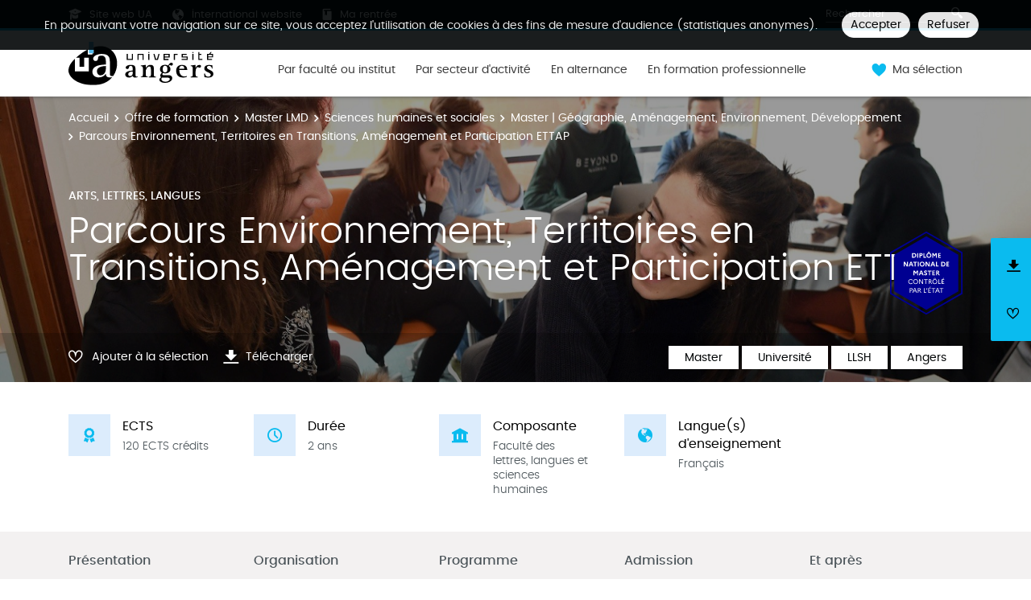

--- FILE ---
content_type: text/html; charset=UTF-8
request_url: https://formations.univ-angers.fr/fr/offre-de-formation/master-lmd-MLMD/sciences-humaines-et-sociales-SHS/master-geographie-amenagement-environnement-developpement-KV25EWGM/parcours-environnement-territoires-en-transitions-amenagement-et-participation-ettap-KYMR2AE5.html
body_size: 15111
content:

<!DOCTYPE html>
<html xmlns="http://www.w3.org/1999/xhtml" xml:lang="fr" lang="fr"><head><meta http-equiv="Content-Type" content="text/html; charset=UTF-8" /><meta content="width=device-width, initial-scale=1, shrink-to-fit=no, maximum-scale=1, user-scalable=0" name="viewport" /><meta content="Ametys CMS Open source (http://www.ametys.org)" name="generator" /><link href="/favicon.ico" type="image/x-icon" rel="icon" /><link href="/favicon.ico" type="image/x-icon" rel="shortcut icon" /><meta content="width=device-width, initial-scale=1, shrink-to-fit=no, maximum-scale=1, user-scalable=0" name="viewport" /><title>Parcours Environnement, Territoires en Transitions, Am&eacute;nagement et Participation ETTAP - Catalogue des formations</title><meta name="generator" content="Ametys CMS Open source (http://www.ametys.org)" /><meta content="Ametys V4" name="author" /><meta content="Ametys V4" name="copyright" /><meta content="fr" name="language" /><meta content="15 days" name="revisit-after" /><meta content="Parcours Environnement, Territoires en Transitions, Am&eacute;nagement et Participation ETTAP" name="DC.title" /><meta content="c.pro#utilisateurs-ldap" name="DC.creator" /><meta content="a.lecoq#utilisateurs-ldap" name="DC.publisher" /><meta content="a.lecoq#utilisateurs-ldap" name="DC.contributor" /><meta content="2025-12-12" name="DC.date" /><meta content="Text" name="DC.type" /><meta content="text/html" name="DC.format" /><meta content="subProgramContent://6b801875-c9f9-47ee-bccb-2ccd5e2dec7a" name="DC.identifier" /><meta content="fr" name="DC.language" /><meta content="fr" name="DC.coverage" /><!----><noscript><div><img alt="" style="border:0" src="https://piwik.univ-angers.fr//piwik.php?idsite=21&amp;rec=1" /></div></noscript><link href="/plugins/cms/dublincore/content.rdf?contentId=subProgramContent://6b801875-c9f9-47ee-bccb-2ccd5e2dec7a" rel="meta" /><link type="text/css" rel="stylesheet" href="/_plugins/web/resources-minimized/LTUzNzAzNTg2OA.css" /><link type="text/css" rel="stylesheet" href="/_plugins/web/resources-minimized/NTE3NDAzODM3.css" media="print,screen" /><link type="text/css" rel="stylesheet" href="/_plugins/web/resources-minimized/MTExMDUzNDY3OQ.css" media="screen" /><link type="text/css" rel="stylesheet" href="/_plugins/web/resources-minimized/LTI2NTIzMjU4OQ.css" /><script type="text/javascript" src="/_plugins/web/resources-minimized/MjQyOTYxMTE3.js"></script><script type="text/javascript"><!--

            $ = $j = jQuery.noConflict();
        
// --></script><script type="text/javascript" src="/_plugins/web/resources-minimized/LTgyNzEyMzg2MA.js"></script><script type="text/javascript"><!--

            mejs.i18n.language('fr');
        
// --></script><script type="text/javascript"><!--

            ametysUser = null;
            
            var _ametysUserCallbacks = [];
            var _ametysUserRunning = false;
            
            var _fillUserInputs = function(id, field, callback)
            {
                if (this[field])
                {
                    var input = document.getElementById(id);
                    if (!input.value)
                    {
                        input.value = this[field];
                        if (typeof callback == "function")
                        {
                           callback(id, input, this[field]);
                        }
                    }
                }
            }
            
            
            
            function getAmetysUser(callback)
            {
                if (ametysUser && typeof(callback) == "function")
                {
                    callback(ametysUser);
                }
                else
                {
                    if (typeof(callback) == "function")
                    {
                        _ametysUserCallbacks.push(callback);
                    }
                    
                    if (!_ametysUserRunning)
                    {
                        _ametysUserRunning = true;
                        
                        $j.ajax({
                            url: "/_plugins/cms/current-user",
                            dataType: "json",
                            error: function(result, status, error) {
                                console.log(error);
                                ametysUser = null;
                                _ametysUserRunning = false;
                            },
                            success: function(user) {
                                ametysUser = user;
                                
                                if (ametysUser)
                                {
                                    ametysUser.fill = _fillUserInputs;
                                }
                                
                                for (var i=0; i < _ametysUserCallbacks.length; i++)
                                {
                                    try 
                                    {
                                        _ametysUserCallbacks[i](ametysUser);
                                    } 
                                    catch(e) 
                                    {
                                        console.error("Failed to invoked callback function " + _ametysUserCallbacks[i].name + ":", e);
                                    }
                                }
                                
                                _ametysUserRunning = false;
                            }
                        });
                    }
                }
            }
        
// --></script><script type="text/javascript"><!--

           ametysCookieConsentListener = [];
            
           
                function ametysCallCookieConsentListener(accept)
                {
                    for (var i = 0; i < ametysCookieConsentListener.length; i++)
                    {
                       ametysCookieConsentListener[i].apply(window, [accept]);
                    }
                }

                
                    var ametysCookieExpireDay = 390;
                    
                    function ametysRefuseCookieConsent()  
                    {
                        $j.cookie('ametysHasConsent', false, {expires: ametysCookieExpireDay, path: '' || '/'});
                        
                        ametysCallCookieConsentListener(false);
                        ametysHideInformCookieConsent();
                    }
            
                    function ametysAcceptCookieConsent()
                    {
                        $j.cookie('ametysHasConsent', true, {expires: ametysCookieExpireDay, path: '' || '/'});
                        
                        
                        ametysHideInformCookieConsent();
                    }
            
                    function ametysHideInformCookieConsent() 
                    {
                        $j("#cookie-banner").hide();
                    }
                    
                
// --></script><script type="text/javascript" src="/_plugins/web/resources-minimized/MTQ2MDU4MjAy.js"></script><script type="text/javascript"><!--

            AmetysFront.CONTEXT_PATH = '';
            AmetysFront.ABSOLUTE_CONTEXT_PATH = 'https://formations.univ-angers.fr';
            AmetysFront.URI_PREFIX = '';
            AmetysFront.ABSOLUTE_URI_PREFIX = 'https://formations.univ-angers.fr';
            AmetysFront.MAX_UPLOAD_SIZE = 167772160 - 1000; // 1000 for request overhead
                
            AmetysFront.setAppParameter('siteName', 'odf');
            AmetysFront.setAppParameter('sitemapLanguage', 'fr');
            AmetysFront.setAppParameter('locale', 'fr');
        
// --></script><script type="text/javascript" src="/_plugins/web/resources-minimized/LTI0NjkxNjY3NQ.js"></script><script type="text/javascript"><!--

          $(document).on('ready', function () {
            // initialization of popups
            $.HSCore.components.HSPopup.init('.js-fancybox', {
              transitionEffect: false
            });
          });
        
// --></script><script type="text/javascript"><!--

            contextPath = ""; 
        
// --></script><script type="text/javascript" src="/_plugins/web/resources-minimized/MjAwNzE2MjM3OA.js"></script><script type="text/javascript"><!--

			      var _paq = _paq || [];
			      
			      ametysCookieConsentListener.push(function(accept) {
                    if (accept)
                    {
                        _paq.push(["setDocumentTitle", document.domain + "/" + document.title]);
                        _paq.push(['setConsentGiven']);
	                  (function() {
	                    var u="https://piwik.univ-angers.fr//";
	                    _paq.push(["setTrackerUrl", u+"piwik.php"]);
	                    
	                    var searchTracking = false;
	                    
	                        var searchKeyword = "";
	                        if (searchKeyword != '')
	                        {
	                            // Internal search tracking on a search result page
	                            _paq.push(["trackSiteSearch", searchKeyword, false, false]);
	                            searchTracking = true;
	                        }
	                    
	                    
	                    if (!searchTracking)
	                    {
	                        _paq.push(["trackPageView"]);
	                    }
	                    _paq.push(["enableLinkTracking"]);
	                    _paq.push(["setSiteId", "21"]);
	                    var d=document, g=d.createElement("script"), s=d.getElementsByTagName("script")[0]; g.type="text/javascript";
	                    g.defer=true; g.async=true; g.src=u+"piwik.js"; s.parentNode.insertBefore(g,s);
	                  })();
	                    }
	                    else
	                    {
	                        _paq.push(['forgetConsentGiven']);
	                    }
	                });
			
// --></script><script type="text/javascript" src="/_plugins/web/resources-minimized/MTIwMDg4NzUyMw.js"></script></head><body><header data-header-fix-effect="slide" data-header-fix-moment="600" id="js-header" class="ametys-header"><div class="ametys-header-top"><div class="container"><div class="ametys-header-top-inner"><div class="ametys-header-top-left" id="partitionMenu"><button data-toggle-invoker="" type="button" class="ametys-header-partition-menu-invoker">Aller &agrave;<span class="ametys-header-partition-menu-invoker__icon ametys-icon-angle-down"></span></button><ul data-toggle-target="" class="ametys-header-partition-menu"><li class="ametys-header-partition-menu__item"><a href="https://univ-angers.fr" class="ametys-header-partition-menu__link"><span class="ametys-header-partition-menu__item-icon ametys-icon-graduation-cap"></span>
                    Site web UA
                </a></li><li class="ametys-header-partition-menu__item"><a href="https://univ-angers.fr/en" class="ametys-header-partition-menu__link"><span class="ametys-header-partition-menu__item-icon  ametys-icon-globe"></span>
                    International website
                </a></li><li class="ametys-header-partition-menu__item"><a href="http://marentree.univ-angers.fr/fr/index.html" class="ametys-header-partition-menu__link"><span class="ametys-header-partition-menu__item-icon ametys-icon-book"></span>
                    Ma rentr&eacute;e
                </a></li></ul></div><script><!--

          $('#partitionMenu').HSAmetysToggle();

          $(window).on('resize', function() {
            if(window.innerWidth >= 768) {
              $('#partitionMenu').HSAmetysToggle('reset');
            }
          });
        
// --></script><div class="ametys-header-top-right"><form action="/fr/index/resultats-recherche-formation.html"><div class="ametys-header-search"><input name="submit-form" type="hidden" /><input placeholder="Rechercher" type="search" name="user.input.criterion.common$titleorwording$textfield$1" class="ametys-header-search__control" /><button type="submit" class="ametys-header-search__btn"><span class="ametys-icon-magnifier"></span></button></div></form></div></div></div></div><div class="ametys-header-main"><div class="container"><div class="ametys-header-main-inner"><div class="ametys-header-logo"><a href="/fr/index.html"><img alt="Catalogue des formations" src="/skins/odfUA/resources/templates/common/img/logo-header.svg" class="ametys-header-logo__img-desktop" /><img alt="Catalogue des formations" src="/skins/odfUA/resources/templates/common/img/logo-header-mobile.svg" class="ametys-header-logo__img-mobile" /></a></div><div class="ametys-header-menu-wrap"><button data-target="#mainMenu" data-toggle="collapse" aria-controls="navBar" aria-expanded="false" type="button" class="ametys-hamburger"><span class="ametys-hamburger__box"><span class="ametys-hamburger__inner"></span></span></button><ul class="ametys-header-menu collapse" id="mainMenu"><li data-max-width="60%" data-animation-out="fadeOut" data-animation-in="fadeIn" class="ametys-header-menu__item"><a aria-expanded="false" aria-haspopup="true" href="/fr/formations-par-composantes.html" class="ametys-header-menu__link">Par facult&eacute; ou institut</a></li><li data-max-width="60%" data-animation-out="fadeOut" data-animation-in="fadeIn" class="ametys-header-menu__item"><a aria-expanded="false" aria-haspopup="true" href="/fr/par-secteur-d-activite.html" class="ametys-header-menu__link">Par secteur d&#039;activit&eacute;</a></li><li data-max-width="60%" data-animation-out="fadeOut" data-animation-in="fadeIn" class="ametys-header-menu__item"><a aria-expanded="false" aria-haspopup="true" href="/fr/en-alternance.html" class="ametys-header-menu__link">En alternance</a></li><li data-max-width="60%" data-animation-out="fadeOut" data-animation-in="fadeIn" class="ametys-header-menu__item"><a aria-expanded="false" aria-haspopup="true" href="/fr/en-formation-professionnelle.html" class="ametys-header-menu__link">En formation professionnelle</a></li></ul></div><script><!--


              $.HSCore.helpers.HSHamburgers.init('.ametys-hamburger');

              $('.ametys-header-menu').HSMegaMenu({
                  
                event: 'hover',
                pageContainer: $('.container'),
                breakpoint: 767
                  
              });
                        
        
// --></script><ul class="ametys-header-profile-menu"><li class="ametys-header-profile-menu__item ametys-dropdown"><a data-dropdown-animation-out="fadeOut" data-dropdown-animation-in="fadeIn" data-dropdown-hide-on-scroll="false" data-dropdown-delay="0" data-dropdown-duration="200" data-dropdown-type="css-animation" data-dropdown-target="#basket" data-dropdown-event="hover" aria-expanded="false" aria-haspopup="true" aria-controls="basket" href="#" class="ametys-header-profile-menu__link ametys-dropdown-invoker" id="basketInvoker"><span class="ametys-header-profile-menu__item-icon"><span style="display: none" class="ametys-header-profile-menu__item-badge"></span><span class="ametys-icon-heart"></span></span><span class="d-none d-md-inline">Ma s&eacute;lection</span></a><div aria-labelledby="basketInvoker" class="ametys-dropdown-content u-dropdown--hidden" id="basket"><div class="ametys-basket"><div class="js-scrollbar ametys-basket-body"><p class="ametys-basket-empty g-px-10 g-my-20">Votre s&eacute;lection est vide.<br /><br />Enregistrez les dipl&ocirc;mes, parcours ou enseignements de votre choix.</p><ul class="ametys-basket-products"><li></li></ul></div><footer class="ametys-basket-footer"><div class="ametys-basket-checkout-btn-wrap"><a href="javascript:ODFCart.download(&#039;odf&#039;)" class="ametys-basket-checkout-btn">T&eacute;l&eacute;charger</a></div></footer></div></div><script type="text/template" id="cart-item-preview-template"><li class="ametys-basket-products__item"><span class="ametys-basket-products-categories__item-icon {{typeIcon}}"></span><div class="ametys-basket-products__item-description"><p class="ametys-basket-products__item-degree" data-parent-title="{{parentProgramTitle}}">{{parentProgramTitle}}</p><h4 class="ametys-basket-products__item-title"><a href="{{pagePath}}">{{title}}</a></h4></div><button onclick="ODFCart.removeItem('{{id}}', ODFCart.emptyCallback)" type="button" class="ametys-basket-products__item-remove">&times;</button></li></script><script type="text/javascript"><!--

            $j(document).ready(function() {
            
                function _updateCartPreview()
                {
                    ODFCart.getItems('fr', 'cart', function(items) {
                        
                        var previewWrap = $j('.ametys-basket-body').find('.ametys-basket-products');
                        previewWrap.empty();
                            
                        if (items.length > 0)
                        {
                            $j('.ametys-basket-empty').hide();
                            $j('.ametys-basket-footer').show();
                            $j('.ametys-basket-body').addClass('non-empty');
                            
                            var template = $j("#cart-item-preview-template").html();
                            $j(items).each(function(index, item) {
                               var html = template.replace(/{{title}}/ig, item.title)
                                    .replace(/{{pageTitle}}/ig, item.pageTitle)
                                    .replace(/{{pagePath}}/ig, "/fr/" + item.pagePath + ".html")
                                    .replace(/{{id}}/ig, item.id)
                                    .replace(/{{contentTypeLabel}}/ig, item.contentTypeLabel)
                                    .replace(/{{parentProgramTitle}}/ig, item.parentProgramTitle ? item.parentProgramTitle : '')
                                    .replace(/{{typeIcon}}/ig, item.contentTypeId == 'org.ametys.plugins.odf.Content.course' ? 'ametys-icon-board' : 'ametys-icon-graduation-cap-alt')
                                    .replace(/{{view}}/ig, item.view ? item.view : '');
                                    
                               previewWrap.append(html);
                            });
                        }
                        else
                        {
                            $j('.ametys-basket-empty').show();
                            $j('.ametys-basket-footer').hide();
                            $j('.ametys-basket-body').removeClass('non-empty');
                        }
                    });
                }
                
                ODFCart.registerListener(_updateCartPreview);
                _updateCartPreview();
            });
        
// --></script><script type="text/javascript"><!--

                    $j(document).ready(function() {
                        function _updateCartCounter()
                        {
                            ODFCart.getItemsCount(function(count){
                                if (count > 0)
                                {
                                    $j('#basketInvoker').find('.ametys-header-profile-menu__item-badge').show();
                                    $j('#basketInvoker').find('.ametys-header-profile-menu__item-badge').html(count);
                                }
                                else
                                {
                                    $j('#basketInvoker').find('.ametys-header-profile-menu__item-badge').hide();
                                    $j('#basketInvoker').find('.ametys-header-profile-menu__item-badge').html(count);
                                }
                            });
                        }
                        
                        ODFCart.registerListener(_updateCartCounter);
                        
                        _updateCartCounter();
                    });
                    
                
// --></script></li></ul><script type="text/javascript"><!--

            $j(document).ready(function() {
                var _getAmetysUserCb = function(user)
                {
                    if (user)
                    {
                        $j('#userMenuItem').find('.ametys-header-profile-menu__item-text').html(user.fullname);
                        $j('#userMenuItem').show();
                        $j('#userConnectItem').hide();
                    }
                    else
                    {
                        $j('#userMenuItem').hide();
                        $j('#userConnectItem').show();
                    }
                }
                
                getAmetysUser(_getAmetysUserCb);
            });
        
// --></script></div></div></div></header><main class="ametys-main"><div data-ametys-zone="default" id="ametys-cms-zone-default"><div data-ametys-zone-level="1" id="ametys-cms-zone-default-item-N10084" class="first last"><div class="ametys-cms-content  wrapper"><div style="background-image: url(/skins/odfUA/resources/templates/common/img/banners/default.png); min-height: 360px;" class="ametys-main-banner-alt"><div class="container position-relative g-z-index-3"><ul class="ametys-breadcrumbs mb-0"><li class="ametys-breadcrumbs__item"><a href="/fr/index.html" class="ametys-breadcrumbs__link">Accueil</a></li><li class="ametys-breadcrumbs__item"><a href="/fr/offre-de-formation.html" class="ametys-breadcrumbs__link">Offre de formation</a></li><li class="ametys-breadcrumbs__item"><a href="/fr/offre-de-formation/master-lmd-MLMD.html" class="ametys-breadcrumbs__link">Master LMD</a></li><li class="ametys-breadcrumbs__item"><a href="/fr/offre-de-formation/master-lmd-MLMD/sciences-humaines-et-sociales-SHS.html" class="ametys-breadcrumbs__link">Sciences humaines et sociales</a></li><li class="ametys-breadcrumbs__item"><a href="/fr/offre-de-formation/master-lmd-MLMD/sciences-humaines-et-sociales-SHS/master-geographie-amenagement-environnement-developpement-KV25EWGM.html" class="ametys-breadcrumbs__link">Master | G&eacute;ographie, Am&eacute;nagement, Environnement, D&eacute;veloppement</a></li><li class="ametys-breadcrumbs__item">Parcours Environnement, Territoires en Transitions, Am&eacute;nagement et Participation ETTAP</li></ul></div><div class="container position-relative g-z-index-4"><div class="ametys-main-banner-alt__category">Arts, Lettres, Langues</div><h1 class="ametys-main-banner-alt__title">Parcours Environnement, Territoires en Transitions, Am&eacute;nagement et Participation ETTAP</h1></div><div class="ametys-main-banner-label"><div class="ametys-main-banner-label-inner"><img alt="" src="/skins/odfUA/resources/templates/common/img/labels/DNM.svg" class="ametys-main-banner-label__img" /></div></div><footer class="ametys-main-banner-alt-footer g-z-index-3"><div class="container"><div class="ametys-main-banner-alt-footer-inner"><div class="ametys-main-banner-alt-footer-section"><ul class="ametys-main-banner-alt-action-list"><li class="ametys-main-banner-alt-action-list__item"><a data-tf-active-icon="ametys-icon-heart" data-tf-default-icon="ametys-icon-heart-alt-2" data-tf-active-text="Retirer de la s&eacute;lection" data-tf-default-text="Ajouter &agrave; la s&eacute;lection" data-tf-is-in-wishlist="out" href="#" class="ametys-main-banner-alt-action-list__link" id="header-add-to-wishlist"><span data-tf-icon="data-tf-icon" style="width: 20px;" class="ametys-main-banner-alt-action-list__item-icon ametys-icon-heart-alt-2"></span><span data-tf-text="data-tf-text" class="ametys-main-banner-alt-action-list__item-text">Ajouter &agrave; la s&eacute;lection</span></a><script><!--

                $j(document).ready(function() {
            
                    
                    
                    function _updateLink(answer)
                    {
                        $j.HSCore.components.HSToggleFavorite.init('#header-add-to-wishlist', {
                            isInWishList: answer,
                            itemId: "subProgramContent://6b801875-c9f9-47ee-bccb-2ccd5e2dec7a;programContent://48f20619-9303-4235-a9b6-4b64a7ed9479",
                            itemTitle: "Parcours Environnement, Territoires en Transitions, Am\u00E9nagement et Participation ETTAP",
                            callback: ODFCart.emptyCallback
                        });
                    }
                    
                    ODFCart.hasItem('subProgramContent://6b801875-c9f9-47ee-bccb-2ccd5e2dec7a;programContent://48f20619-9303-4235-a9b6-4b64a7ed9479', _updateLink);
                });
            
// --></script></li><li class="ametys-main-banner-alt-action-list__item"><a target="_blank" href="/plugins/odf-web/odf/_content/subprogram-environnement-territoires-en-transitions-amenagement-et-participation-ettap-fr/Parcours%20Environnement,%20Territoires%20en%20Transitions,%20Am%C3%A9nagement%20et%20Participation%20ETTAP.pdf" class="ametys-main-banner-alt-action-list__link"><span class="ametys-main-banner-alt-action-list__item-icon ametys-icon-download"></span><span class="ametys-main-banner-alt-action-list__item-text">T&eacute;l&eacute;charger</span></a></li></ul></div><div class="ametys-main-banner-alt-footer-section ametys-main-banner-alt-footer-section--right"><ul class="ametys-main-banner-alt-tags-list"><li class="ametys-main-banner-alt-tags-list__item"><span class="ametys-tag">Master</span></li><li class="ametys-main-banner-alt-tags-list__item"><span class="ametys-tag">Universit&eacute;</span></li><li class="ametys-main-banner-alt-tags-list__item"><span class="ametys-tag">LLSH</span></li><li class="ametys-main-banner-alt-tags-list__item"><span class="ametys-tag">Angers</span></li></ul></div></div></div></footer></div><div class="ametys-main-content course-single program"><section class="g-py-40"><div class="container"><ul class="ametys-benefits-alt"><li class="ametys-benefits-alt__item"><div class="ametys-benefits-alt__item-icon"><span class="ametys-icon-medal"></span></div><div class="ametys-benefits-alt__item-description"><h2 class="ametys-benefits-alt__item-title">ECTS</h2><p class="ametys-benefits-alt__item-text">120 ECTS cr&eacute;dits</p></div></li><li class="ametys-benefits-alt__item"><div class="ametys-benefits-alt__item-icon"><span class="ametys-icon-clock"></span></div><div class="ametys-benefits-alt__item-description"><h2 class="ametys-benefits-alt__item-title">Dur&eacute;e</h2><p class="ametys-benefits-alt__item-text">2 ans</p></div></li><li class="ametys-benefits-alt__item"><div class="ametys-benefits-alt__item-icon"><span class="ametys-icon-building"></span></div><div class="ametys-benefits-alt__item-description"><h2 class="ametys-benefits-alt__item-title">Composante</h2><p class="ametys-benefits-alt__item-text">Facult&eacute; des lettres, langues et sciences humaines</p></div></li><li class="ametys-benefits-alt__item"><div class="ametys-benefits-alt__item-icon"><span class="ametys-icon-globe"></span></div><div class="ametys-benefits-alt__item-description"><h2 class="ametys-benefits-alt__item-title">Langue(s) d&#039;enseignement</h2><p class="ametys-benefits-alt__item-text">Fran&ccedil;ais</p></div></li></ul></div></section><div style="height: 72px;" id="pageNavWrap"><nav class="ametys-sections-nav-wrap" id="pageNav"><div class="container"><ul class="ametys-sections-nav" id="pageNavigation"><li class="ametys-sections-nav__item"><a href="#tab-N10797" class="ametys-sections-nav__link">Pr&eacute;sentation</a></li><li class="ametys-sections-nav__item"><a href="#tab-N10944" class="ametys-sections-nav__link">Organisation</a></li><li class="ametys-sections-nav__item"><a href="#tab-N109E1" class="ametys-sections-nav__link">Programme</a></li><li class="ametys-sections-nav__item"><a href="#tab-N109EF" class="ametys-sections-nav__link">Admission</a></li><li class="ametys-sections-nav__item"><a href="#tab-N10A3C" class="ametys-sections-nav__link">Et apr&egrave;s</a></li></ul></div></nav></div><div id="tab-N10797"><div class="container"><section class="g-py-50"><h2 class="ametys-section-title">Pr&eacute;sentation</h2><div data-max-height="150" class="ametys-limited-content" id="limited-content-N1079C"><div class="ametys-richtext ametys-limited-content__body g-font-size-16"><p>Retrouver les taux de r&eacute;ussite de ce dipl&ocirc;me <a href="https://www.univ-angers.fr/fr/formations/etudier-a-l-ua/enquetes-et-statistiques.html" class="simple" target="_blank">ICI</a></p><p>Face aux enjeux environnementaux et sociaux majeurs auxquels se trouvent confront&eacute;s les territoires en France et dans le monde, ce Master a vocation &agrave; former des professionnel.lle.s et/ou des chercheur.e.s en capacit&eacute; de comprendre les <strong>enjeux socio-environnementaux des transformations &agrave; l&rsquo;&oelig;uvre </strong>mais aussi d&rsquo;&ecirc;tre <strong>acteurs </strong>de ces n&eacute;cessaires transitions.</p><p>L&rsquo;analyse concr&egrave;te des processus bio-physiques, des transitions, ainsi que des acteurs de leur mise en &oelig;uvre, vise &agrave; fournir des <strong>comp&eacute;tences scientifiques et professionnelles</strong> permettant aux &eacute;tudiant.e.s de ma&icirc;triser de fa&ccedil;on int&eacute;gr&eacute;e les d&eacute;fis socio-environnementaux des transitions dans les territoires.</p><p><strong>Le Master et son parcours ETTAP</strong> aborde la question des transitions par la g&eacute;ographie et l&rsquo;am&eacute;nagement des territoires urbains et ruraux &agrave; travers diverses th&eacute;matiques telles que, sans exhaustivit&eacute;,<strong> les risques, les ressources, l&rsquo;agriculture, la mobilit&eacute;, le foncier, etc.,</strong> et s&rsquo;appuie sur des <strong>projets individuels ou de groupe </strong>(ateliers th&eacute;matiques et missions collectives) co-encadr&eacute;s par des professionnels (Angers Loire M&eacute;tropole, CAUE 49, etc.).</p><p>Les outils comme les<strong> diagnostics territoriaux, paysagers et environnementaux, les m&eacute;thodes de concertation et de participation, la production et l&rsquo;analyse de donn&eacute;es, la g&eacute;omatique</strong> (SIG et t&eacute;l&eacute;d&eacute;tection) ou <strong>les d&eacute;marches audiovisuelles,</strong> viennent en appui pour la compr&eacute;hension des enjeux, ainsi que comme outil de communication et/ou de m&eacute;diation.</p><p>Cette formation s&rsquo;appuie sur <strong>une &eacute;quipe p&eacute;dagogique r&eacute;unissant des g&eacute;ographes sp&eacute;cialistes des diff&eacute;rents th&egrave;mes abord&eacute;s. </strong>Elle est ouverte aux apports d&rsquo;autres disciplines et associe des professionnels issus du monde non-acad&eacute;mique.</p></div><a data-invoker="true" data-open-icon="material-icons remove_circle" data-close-icon="material-icons add_circle" data-open-text="Lire moins" data-close-text="Lire plus" href="#" class="ametys-limited-content__btn closed"><span data-invoker-text="true" class="ametys-limited-content__btn-text">Lire plus</span><span data-invoker-icon="true" class="ametys-limited-content__btn-icon material-icons add_circle"></span></a></div><script><!--

            $j(document).ready(function() {
                $j.HSCore.components.HSLimitedContent.init('#limited-content-N1079C', {
                    bodySelector: '.ametys-limited-content__body',
                    btnSelector: '.ametys-limited-content__btn'
                });
                
                $j('#limited-content-N1079C').HSAmetysInvokerChangeText({
                    closedCheckClass: 'closed'
                });
            });
        
// --></script></section><div class="ametys-courses-single-two-columns-content"><div class="ametys-courses-single-two-columns-content__body"><section class="g-mb-35"><h2 class="ametys-section-sub-title ametys-section-sub-title--has-line g-mb-30">Objectifs</h2><div data-max-height="220" class="ametys-limited-content" id="limited-content-N107CD"><div class="ametys-richtext ametys-limited-content__body g-font-size-16"><p>Le<strong> Master parcours ETTAP</strong> s&rsquo;adresse &agrave; des &eacute;tudiant.e.s soucieux d&rsquo;acqu&eacute;rir une formation &agrave; vocation professionnelle en mati&egrave;re de transitions, de processus environnementaux et sociaux, avec un approfondissement particulier concernant les probl&eacute;matiques des risques, de la m&eacute;diation et de la participation. L&rsquo;&eacute;quilibre entre formation th&eacute;orique, technique et apports professionnels est un objectif essentiel pour une bonne int&eacute;gration dans les m&eacute;tiers vis&eacute;s.</p><p>Ce Master forme des professionnel.le.s capables d&rsquo;appr&eacute;hender, avec un regard critique, les aspects environnementaux, soci&eacute;taux et r&eacute;glementaires des transitions territoriales, et les articulations entre eux.</p><p>Le croisement des approches disciplinaires (g&eacute;ographie, am&eacute;nagement, environnement, participation, paysage) et techniques (diagnostics, outils d&rsquo;enqu&ecirc;tes, de m&eacute;diation et participation, d&rsquo;analyses spatiales, de communication), et l&rsquo;acquisition de la capacit&eacute; &agrave; int&eacute;grer les questionnements issus de la demande soci&eacute;tale ou des acteurs du d&eacute;veloppement local, conf&egrave;re aux &eacute;tudiant.e.s un profil original qui valorise les acquis de leur formation initiale et leur permet d&rsquo;acc&eacute;der &agrave; des fonctions de cadres.</p></div><a data-invoker="true" data-open-icon="material-icons remove_circle" data-close-icon="material-icons add_circle" data-open-text="Lire moins" data-close-text="Lire plus" href="#" class="ametys-limited-content__btn closed"><span data-invoker-text="true" class="ametys-limited-content__btn-text">Lire plus</span><span data-invoker-icon="true" class="ametys-limited-content__btn-icon material-icons add_circle"></span></a></div><script><!--

            $j(document).ready(function() {
                $j.HSCore.components.HSLimitedContent.init('#limited-content-N107CD', {
                    bodySelector: '.ametys-limited-content__body',
                    btnSelector: '.ametys-limited-content__btn'
                });
                
                $j('#limited-content-N107CD').HSAmetysInvokerChangeText({
                    closedCheckClass: 'closed'
                });
            });
        
// --></script></section><section class="g-mb-35"><h2 class="ametys-section-sub-title ametys-section-sub-title--has-line g-mb-30">Savoir-faire et comp&eacute;tences</h2><div data-max-height="220" class="ametys-limited-content" id="limited-content-N107D6"><div class="ametys-richtext ametys-limited-content__body g-font-size-16"><p>Le Master ETTAP forme les &eacute;tudiant.e.s &agrave; la complexit&eacute; des enjeux des transitions et les y confronte via des exp&eacute;riences de mises en situation professionnelles (stages, projets) afin de :</p><ul class="disc"><li>D&eacute;velopper des capacit&eacute;s d&rsquo;analyse et de synth&egrave;se &agrave; l&rsquo;articulation des domaines de l&rsquo;am&eacute;nagement et l&rsquo;environnement ;</li><li>Mobiliser &agrave; la fois les concepts pertinents et les diff&eacute;rentes m&eacute;thodes et outils d&rsquo;analyse pour r&eacute;pondre aux probl&eacute;matiques d&rsquo;interface environnement/soci&eacute;t&eacute; (diagnostics territoriaux et environnementaux, SIG, outils audio-visuels, controverses socio-environnementales, outils de communication et de m&eacute;diation, r&eacute;glementations &hellip;) ;</li><li>Comprendre le jeu des acteurs de la transition et appr&eacute;hender les enjeux de gouvernance</li><li>Assurer un r&ocirc;le d&rsquo;interface et faciliter le dialogue entre ces acteurs (d&eacute;cideurs, habitants, experts des processus environnementaux ou sociaux&hellip;)</li><li>Identifier et g&eacute;rer les conflits</li><li>Mettre en &oelig;uvre des d&eacute;marches de gestion, animation et suivi de projet (individuel et collectif) attentives &agrave; la complexit&eacute; des territoires</li></ul></div><a data-invoker="true" data-open-icon="material-icons remove_circle" data-close-icon="material-icons add_circle" data-open-text="Lire moins" data-close-text="Lire plus" href="#" class="ametys-limited-content__btn closed"><span data-invoker-text="true" class="ametys-limited-content__btn-text">Lire plus</span><span data-invoker-icon="true" class="ametys-limited-content__btn-icon material-icons add_circle"></span></a></div><script><!--

            $j(document).ready(function() {
                $j.HSCore.components.HSLimitedContent.init('#limited-content-N107D6', {
                    bodySelector: '.ametys-limited-content__body',
                    btnSelector: '.ametys-limited-content__btn'
                });
                
                $j('#limited-content-N107D6').HSAmetysInvokerChangeText({
                    closedCheckClass: 'closed'
                });
            });
        
// --></script></section></div><aside class="ametys-courses-single-two-columns-content__sidebar"><section class="g-mb-55"><h2 class="ametys-section-title">R&eacute;sum&eacute; de la formation</h2><div class="ametys-richtext"><table style="width: 100%;" class="data"><tbody><tr></tr><tr><td style="width: 34px;"><span class="fas fa-star"></span></td><th><p>Sp&eacute;cialit&eacute;</p></th><td style="width: 215px;"><p>ETTAP - Environnement, Territoires en Transitions, Am&eacute;nagement et Participation </p></td></tr><tr><td style="width: 34px;"><span class="ametys-icon-book"></span></td><th><p>Niveau d&#039;entr&eacute;e</p></th><td style="width: 215px;"><p>BAC +3 / licence</p></td></tr><tr><td style="width: 34px;"><span class="ametys-icon-pin"></span></td><th><p>Campus</p></th><td style="width: 215px;"><p>Campus Belle-beille</p></td></tr><tr><td style="width: 34px;"><span class="ametys-icon-pin"></span></td><th><p>Lieu(x)</p></th><td style="width: 215px;"><p>Angers</p></td></tr><tr><td style="width: 34px;"><span class="ametys-icon-protection"></span></td><th><p>R&eacute;gime(s) d&#039;&eacute;tudes</p></th><td style="width: 215px;"><p>Formation initiale<br />Formation continue<br />Formation en alternance</p></td></tr><tr><td style="width: 34px;"><span class="ametys-icon-book"></span></td><th><p>Formation &agrave; distance</p></th><td style="width: 215px;"><p>Non</p></td></tr></tbody></table></div></section><section class="g-mb-55"><h2 class="ametys-section-title">Contacts</h2><ul class="ametys-persons-list"><li class="ametys-persons-list__item"><div class="ametys-person-info ametys-person-info--horizontal"><div class="ametys-person-info__body"><h2 class="ametys-person-info__title">Master GAED</h2><span class="ametys-person-info__role">Contact administratif</span><ul class="ametys-person-info-contacts"><li class="ametys-person-info-contacts__item"><span class="ametys-person-info-contacts__item-icon ametys-icon-envelope"></span><a href="javascript:void(0)" id="M5876986155678274">mastergaed<span style="position: absolute; left: -1000px; top: -1000px;"> </span>@<span style="position: absolute; left: -1000px; top: -1000px;"> </span>univ-angers.fr</a><script type="text/javascript"><!--

			let M5876986155678274="mastergaed"; 
            M5876986155678274 +="@"; 
            M5876986155678274 +="univ-angers.fr"; 
            document.getElementById('M5876986155678274').setAttribute('href', 'mailto:' + M5876986155678274);
		
// --></script></li></ul></div></div></li><li class="ametys-persons-list__item"><div class="ametys-person-info ametys-person-info--horizontal"><div class="ametys-person-info__body"><h2 class="ametys-person-info__title">Annabelle Morel-Brochet</h2><span class="ametys-person-info__role">Responsable p&eacute;dagogique</span><ul class="ametys-person-info-contacts"><li class="ametys-person-info-contacts__item"><span class="ametys-person-info-contacts__item-icon ametys-icon-envelope"></span><a href="javascript:void(0)" id="M10334909454428898">annabelle.morel-brochet<span style="position: absolute; left: -1000px; top: -1000px;"> </span>@<span style="position: absolute; left: -1000px; top: -1000px;"> </span>univ-angers.fr</a><script type="text/javascript"><!--

			let M10334909454428898="annabelle.morel-brochet"; 
            M10334909454428898 +="@"; 
            M10334909454428898 +="univ-angers.fr"; 
            document.getElementById('M10334909454428898').setAttribute('href', 'mailto:' + M10334909454428898);
		
// --></script></li></ul></div></div></li><li class="ametys-persons-list__item"><div class="ametys-person-info ametys-person-info--horizontal"><div class="ametys-person-info__body"><h2 class="ametys-person-info__title">Laure Cormier</h2><span class="ametys-person-info__role">Responsable p&eacute;dagogique</span><ul class="ametys-person-info-contacts"><li class="ametys-person-info-contacts__item"><span class="ametys-person-info-contacts__item-icon ametys-icon-envelope"></span><a href="javascript:void(0)" id="M642222504101955">laure.cormier<span style="position: absolute; left: -1000px; top: -1000px;"> </span>@<span style="position: absolute; left: -1000px; top: -1000px;"> </span>univ-angers.fr</a><script type="text/javascript"><!--

			let M642222504101955="laure.cormier"; 
            M642222504101955 +="@"; 
            M642222504101955 +="univ-angers.fr"; 
            document.getElementById('M642222504101955').setAttribute('href', 'mailto:' + M642222504101955);
		
// --></script></li></ul></div></div></li><li class="ametys-persons-list__item"><div class="ametys-person-info ametys-person-info--horizontal"><div class="ametys-person-info__body"><h2 class="ametys-person-info__title">Catherine  Aubry</h2><ul class="ametys-person-info-contacts"><li class="ametys-person-info-contacts__item"><span class="ametys-person-info-contacts__item-icon ametys-icon-phone"></span><a href="tel:02.41.22.64.91">02.41.22.64.91</a></li><li class="ametys-person-info-contacts__item"><span class="ametys-person-info-contacts__item-icon ametys-icon-envelope"></span><a href="javascript:void(0)" id="M7814627498991766">fc-lettres<span style="position: absolute; left: -1000px; top: -1000px;"> </span>@<span style="position: absolute; left: -1000px; top: -1000px;"> </span>univ-angers.fr</a><script type="text/javascript"><!--

			let M7814627498991766="fc-lettres"; 
            M7814627498991766 +="@"; 
            M7814627498991766 +="univ-angers.fr"; 
            document.getElementById('M7814627498991766').setAttribute('href', 'mailto:' + M7814627498991766);
		
// --></script></li></ul></div></div></li></ul></section><section class="g-mb-35"><h2 class="ametys-section-sub-title ametys-section-sub-title--has-line g-mb-30">Autres contacts</h2><div data-max-height="220" class="ametys-limited-content" id="limited-content-N108F5"><div class="ametys-richtext ametys-limited-content__body g-font-size-16"><p>Pour les contrats d&#039;apprentissage :</p><p>Catherine Aubry (<a href="javascript:void(0)" id="M6593086038918652" class="simple">catherine.aubry<span style="position: absolute; left: -1000px; top: -1000px;"> </span>@<span style="position: absolute; left: -1000px; top: -1000px;"> </span>univ-angers.fr</a><script type="text/javascript"><!--

			let M6593086038918652="catherine.aubry"; 
            M6593086038918652 +="@"; 
            M6593086038918652 +="univ-angers.fr"; 
            document.getElementById('M6593086038918652').setAttribute('href', 'mailto:' + M6593086038918652);
		
// --></script>)</p><p>T&eacute;l. 02.41.22.64.91</p><p style="text-align:left;"><strong>Pour les contrats de professionnalisation et les informations administratives sur la reprise d&rsquo;&eacute;tudes </strong>: <a href="javascript:void(0)" id="M16505032034745637" class="simple">alternance<span style="position: absolute; left: -1000px; top: -1000px;"> </span>@<span style="position: absolute; left: -1000px; top: -1000px;"> </span>univ-angers.fr</a><script type="text/javascript"><!--

			let M16505032034745637="alternance"; 
            M16505032034745637 +="@"; 
            M16505032034745637 +="univ-angers.fr"; 
            document.getElementById('M16505032034745637').setAttribute('href', 'mailto:' + M16505032034745637);
		
// --></script></p><p style="text-align:left;"><a href="https://www.formasup-paysdelaloire.fr/formations/" class="simple" target="_blank"><span class="image-wrapper simple" style="display: inline-block; text-align: center"><img src="" alt="" width="241" height="156" /></span></a></p><p style="text-align:left;"><a href="https://www.formasup-paysdelaloire.fr/formations/" class="simple" target="_blank">CFA FormaSup Pay de la Loire</a></p></div><a data-invoker="true" data-open-icon="material-icons remove_circle" data-close-icon="material-icons add_circle" data-open-text="Lire moins" data-close-text="Lire plus" href="#" class="ametys-limited-content__btn closed"><span data-invoker-text="true" class="ametys-limited-content__btn-text">Lire plus</span><span data-invoker-icon="true" class="ametys-limited-content__btn-icon material-icons add_circle"></span></a></div><script><!--

            $j(document).ready(function() {
                $j.HSCore.components.HSLimitedContent.init('#limited-content-N108F5', {
                    bodySelector: '.ametys-limited-content__body',
                    btnSelector: '.ametys-limited-content__btn'
                });
                
                $j('#limited-content-N108F5').HSAmetysInvokerChangeText({
                    closedCheckClass: 'closed'
                });
            });
        
// --></script></section></aside></div></div></div><div class="ametys-tab" id="tab-N10944"><section class="ametys-tab-section g-py-55"><div class="container"><h2 class="ametys-section-title g-mb-55">Organisation</h2><section class="g-mb-35"><h2 class="ametys-section-sub-title ametys-section-sub-title--has-line g-mb-30">Ouvert en alternance</h2><table style="width: 100%;" class="data"><tbody><tr></tr><tr><th style="width: 28.5%;"><p>Type d&#039;alternance</p></th><td><p>Contrat de professionnalisation</p></td></tr></tbody></table><div data-max-height="220" class="ametys-limited-content" id="limited-content-N1096D"><div class="ametys-richtext ametys-limited-content__body g-font-size-16"></div><a data-invoker="true" data-open-icon="material-icons remove_circle" data-close-icon="material-icons add_circle" data-open-text="Lire moins" data-close-text="Lire plus" href="#" class="ametys-limited-content__btn closed"><span data-invoker-text="true" class="ametys-limited-content__btn-text">Lire plus</span><span data-invoker-icon="true" class="ametys-limited-content__btn-icon material-icons add_circle"></span></a></div><script><!--

            $j(document).ready(function() {
                $j.HSCore.components.HSLimitedContent.init('#limited-content-N1096D', {
                    bodySelector: '.ametys-limited-content__body',
                    btnSelector: '.ametys-limited-content__btn'
                });
                
                $j('#limited-content-N1096D').HSAmetysInvokerChangeText({
                    closedCheckClass: 'closed'
                });
            });
        
// --></script><div data-max-height="220" class="ametys-limited-content" id="limited-content-N10976"><div class="ametys-richtext ametys-limited-content__body g-font-size-16"></div><a data-invoker="true" data-open-icon="material-icons remove_circle" data-close-icon="material-icons add_circle" data-open-text="Lire moins" data-close-text="Lire plus" href="#" class="ametys-limited-content__btn closed"><span data-invoker-text="true" class="ametys-limited-content__btn-text">Lire plus</span><span data-invoker-icon="true" class="ametys-limited-content__btn-icon material-icons add_circle"></span></a></div><script><!--

            $j(document).ready(function() {
                $j.HSCore.components.HSLimitedContent.init('#limited-content-N10976', {
                    bodySelector: '.ametys-limited-content__body',
                    btnSelector: '.ametys-limited-content__btn'
                });
                
                $j('#limited-content-N10976').HSAmetysInvokerChangeText({
                    closedCheckClass: 'closed'
                });
            });
        
// --></script></section><section class="g-mb-35"><h2 class="ametys-section-sub-title ametys-section-sub-title--has-line g-mb-30">Stages</h2><table style="width: 100%;" class="data"><tbody><tr></tr><tr><th style="width: 28.5%;"><p>Stage</p></th><td><p>Obligatoire</p></td></tr><tr><th style="width: 28.5%;"><p>Dur&eacute;e du stage</p></th><td><p>2 mois (M1) ; 4 mois minimum (M2)</p></td></tr><tr><th style="width: 28.5%;"><p>Stage &agrave; l&#039;&eacute;tranger</p></th><td><p>Possible</p></td></tr><tr><th style="width: 28.5%;"><p>Dur&eacute;e du stage &agrave; l&#039;&eacute;tranger</p></th><td><p>2 mois (M1) ; 4 mois minimum (M2)</p></td></tr></tbody></table><div data-max-height="220" class="ametys-limited-content" id="limited-content-N109AC"><div class="ametys-richtext ametys-limited-content__body g-font-size-16"><ul class="disc"><li>Projet collectif &agrave; chaque semestre (M1 et M2)</li></ul></div><a data-invoker="true" data-open-icon="material-icons remove_circle" data-close-icon="material-icons add_circle" data-open-text="Lire moins" data-close-text="Lire plus" href="#" class="ametys-limited-content__btn closed"><span data-invoker-text="true" class="ametys-limited-content__btn-text">Lire plus</span><span data-invoker-icon="true" class="ametys-limited-content__btn-icon material-icons add_circle"></span></a></div><script><!--

            $j(document).ready(function() {
                $j.HSCore.components.HSLimitedContent.init('#limited-content-N109AC', {
                    bodySelector: '.ametys-limited-content__body',
                    btnSelector: '.ametys-limited-content__btn'
                });
                
                $j('#limited-content-N109AC').HSAmetysInvokerChangeText({
                    closedCheckClass: 'closed'
                });
            });
        
// --></script></section></div></section></div><div class="ametys-tab" id="tab-N109E1"><section class="g-py-55"><div class="container"><h2 class="ametys-section-title g-mb-45">Programme</h2><div data-max-height="220" class="ametys-limited-content" id="limited-content-N109E6"><div class="ametys-richtext ametys-limited-content__body g-font-size-16"><p>Le parcours du master se d&eacute;roule sur deux ann&eacute;es avec l&rsquo;organisation suivante :</p><p>- En Master 1, les enseignements d&eacute;butent en septembre jusqu&rsquo;&agrave; fin mars. Les mois d&rsquo;avril et mai sont r&eacute;serv&eacute;s &agrave; un stage de 2 mois minimum (il peut se prolonger jusqu&rsquo;en ao&ucirc;t si validation &agrave; la seconde session d&rsquo;examen d&eacute;but septembre).</p><p>- En Master 2, les enseignements d&eacute;butent en septembre jusqu&rsquo;&agrave; fin f&eacute;vrier (sauf Option Recherche). Le stage dure ensuite entre 4 et 6 mois (soutenances en septembre)</p><p>- Une partie des enseignements est partag&eacute;e en EAD (&agrave; distance) avec le master MATTERRE (Le Mans Universit&eacute;), en fonction des domaines d&rsquo;expertises des enseignants-chercheurs.</p><p>- Le Master &agrave; vocation professionnelle permet une orientation vers les m&eacute;tiers de la Recherche en M2.</p><p>- Master accessible en formation initiale, en formation continue et en alternance</p><p>- Formation ouverte en contrat de professionnalisation et d&#039;apprentissage</p><p>- Modalit&eacute;s d&rsquo;alternance : 2 semaines/ 2 semaines</p></div><a data-invoker="true" data-open-icon="material-icons remove_circle" data-close-icon="material-icons add_circle" data-open-text="Lire moins" data-close-text="Lire plus" href="#" class="ametys-limited-content__btn closed"><span data-invoker-text="true" class="ametys-limited-content__btn-text">Lire plus</span><span data-invoker-icon="true" class="ametys-limited-content__btn-icon material-icons add_circle"></span></a></div><script><!--

            $j(document).ready(function() {
                $j.HSCore.components.HSLimitedContent.init('#limited-content-N109E6', {
                    bodySelector: '.ametys-limited-content__body',
                    btnSelector: '.ametys-limited-content__btn'
                });
                
                $j('#limited-content-N109E6').HSAmetysInvokerChangeText({
                    closedCheckClass: 'closed'
                });
            });
        
// --></script></div></section></div><div class="ametys-tab" id="tab-N109EF"><section class="ametys-tab-section g-py-55"><div class="container"><h2 class="ametys-section-title g-mb-55">Admission</h2><section class="g-mb-35"><h2 class="ametys-section-sub-title ametys-section-sub-title--has-line g-mb-30">Conditions d&#039;admission</h2><div data-max-height="220" class="ametys-limited-content" id="limited-content-N109F4"><div class="ametys-richtext ametys-limited-content__body g-font-size-16"><p class="important"><strong>Vous souhaitez reprendre des &eacute;tudes ? Vous &ecirc;tes notamment salari&eacute;, demandeur d&#039;emploi... Vous devez imp&eacute;rativement contacter le <a href="https://www.univ-angers.fr/fr/formations/se-former-a-titre-professionnel/reprise-d-etudes.html" class="simple" target="_blank">Service Commun d&#039;Alternance et de Formation Professionnelle (SCAFOP)</a><a href="http://https://www.univ-angers.fr/fr/formations/se-former-a-titre-professionnel/reprise-d-etudes.html" class="simple" target="_blank"> </a>avant toute d&eacute;marche de candidature. </strong></p><a name="N102C1"></a><h2 class="ametys-richtext-title-1">Recrutement pour 2025-2026</h2><p>Rentr&eacute;e universitaire 2025-2026 : M1 et M2 ouverts &agrave; l&#039;apprentissage et au contrat de professionnalisation.&nbsp;</p><p><strong><em>Si vous souhaitez faire la formation en alternance merci n&eacute;anmoins de d&eacute;poser un dossier &agrave; la fois sur la ligne du Master ETTAP ouvert en alternance et sur la ligne du Master ETTAP ouvert &agrave; la formation initiale et continue afin de vous assurer la prise en compte de votre dossier.</em></strong></p><a name="N102CB"></a><h3 class="ametys-richtext-title-2"><strong>Candidature en M1</strong></h3><p>1) Vous &ecirc;tes &eacute;tudiant &eacute;tranger r&eacute;sidant dans un pays &agrave; proc&eacute;dure Campus France et ayant d&eacute;j&agrave; candidat&eacute; via leur Plateforme : pas de proc&eacute;dure parall&egrave;le en 2025 contrairement &agrave; ce qui &eacute;tait mentionn&eacute; sur la plateforme Etudes en France</p><p>2) Vous &ecirc;tes &eacute;tudiants fran&ccedil;ais, appartenant &agrave; l&rsquo;Union Europ&eacute;enne, &agrave; l&rsquo;Espace &Eacute;conomique et Europ&eacute;en ou r&eacute;sidant &agrave; Monaco, en Andorre ou en Suisse : candidatez via la plateforme nationale Mon Master [NG1] :&nbsp;<a href="https://www.trouvermonmaster.gouv.fr/" class="simple" target="_blank">cliquez ICI</a></p><a name="N102D9"></a><h3 class="ametys-richtext-title-2"><strong>Candidature en M2</strong></h3><p>1) Vous &ecirc;tes &eacute;tudiant &eacute;tranger r&eacute;sidant dans un pays &agrave; proc&eacute;dure Campus France et ayant d&eacute;j&agrave; candidat&eacute; via leur Plateforme : pas de candidature en 2025</p><p>2) Vous &ecirc;tes &eacute;tudiants fran&ccedil;ais, appartenant &agrave; l&rsquo;Union Europ&eacute;enne, &agrave; l&rsquo;Espace Economique et Europ&eacute;en ou r&eacute;sidant &agrave; Monaco, en Andorre ou en Suisse : candidature du 31 mars au 25 avril 2025 : &nbsp;<a href="https://e-candidature.univ-angers.fr/ecandidat/#!accueilView" class="simple" target="_blank">Ecandidat</a></p><p><em>Public vis&eacute; et conditions d&rsquo;acc&egrave;s :<br /></em></p><ul class="disc"><li>Dipl&ocirc;m&eacute;s Bac +3 (Licence, LPro, BUT&hellip;) en lien avec la g&eacute;ographie et l&rsquo;am&eacute;nagement.</li><li>Les &eacute;tudiants issus d&rsquo;autres formations, notamment relevant des sciences de l&rsquo;environnement, des sciences humaines et sociales, sous r&eacute;serve de l&rsquo;avis de la commission de validation</li><li>Professionnels en recherche de comp&eacute;tences sur les th&eacute;matiques abord&eacute;es (niveau d&rsquo;entr&eacute;e L3) ; Possibilit&eacute; de Validation des Acquis Professionnels et Personnels (VAP).</li><li>Le niveau minimum pr&eacute;-requis en langue fran&ccedil;aise en Master (selon les normes de certification europ&eacute;enne) est le niveau B2.</li><li>Il est vivement conseill&eacute; d&rsquo;avoir des connaissances en g&eacute;ographie - am&eacute;nagement, et un projet professionnel en ad&eacute;quation avec la formation propos&eacute;e.</li></ul></div><a data-invoker="true" data-open-icon="material-icons remove_circle" data-close-icon="material-icons add_circle" data-open-text="Lire moins" data-close-text="Lire plus" href="#" class="ametys-limited-content__btn closed"><span data-invoker-text="true" class="ametys-limited-content__btn-text">Lire plus</span><span data-invoker-icon="true" class="ametys-limited-content__btn-icon material-icons add_circle"></span></a></div><script><!--

            $j(document).ready(function() {
                $j.HSCore.components.HSLimitedContent.init('#limited-content-N109F4', {
                    bodySelector: '.ametys-limited-content__body',
                    btnSelector: '.ametys-limited-content__btn'
                });
                
                $j('#limited-content-N109F4').HSAmetysInvokerChangeText({
                    closedCheckClass: 'closed'
                });
            });
        
// --></script></section><section class="g-mb-35"><h2 class="ametys-section-sub-title ametys-section-sub-title--has-line g-mb-30">Droits de scolarit&eacute;</h2><a href="/inscription">Informations candidature et tarifs</a></section><section class="g-mb-35"><h2 class="ametys-section-sub-title ametys-section-sub-title--has-line g-mb-30">Capacit&eacute; d&#039;accueil</h2><div data-max-height="220" class="ametys-limited-content" id="limited-content-N10A18"><div class="ametys-richtext ametys-limited-content__body g-font-size-16"><p>20 &eacute;tudiants</p></div><a data-invoker="true" data-open-icon="material-icons remove_circle" data-close-icon="material-icons add_circle" data-open-text="Lire moins" data-close-text="Lire plus" href="#" class="ametys-limited-content__btn closed"><span data-invoker-text="true" class="ametys-limited-content__btn-text">Lire plus</span><span data-invoker-icon="true" class="ametys-limited-content__btn-icon material-icons add_circle"></span></a></div><script><!--

            $j(document).ready(function() {
                $j.HSCore.components.HSLimitedContent.init('#limited-content-N10A18', {
                    bodySelector: '.ametys-limited-content__body',
                    btnSelector: '.ametys-limited-content__btn'
                });
                
                $j('#limited-content-N10A18').HSAmetysInvokerChangeText({
                    closedCheckClass: 'closed'
                });
            });
        
// --></script></section><section class="g-mb-35"><h2 class="ametys-section-sub-title ametys-section-sub-title--has-line g-mb-30">Pr&eacute;-requis obligatoires</h2><div data-max-height="220" class="ametys-limited-content" id="limited-content-N10A21"><div class="ametys-richtext ametys-limited-content__body g-font-size-16"><p>Le niveau minimum pr&eacute;-requis en langue fran&ccedil;aise en Master (selon les normes de certification europ&eacute;enne) est le niveau B2.</p></div><a data-invoker="true" data-open-icon="material-icons remove_circle" data-close-icon="material-icons add_circle" data-open-text="Lire moins" data-close-text="Lire plus" href="#" class="ametys-limited-content__btn closed"><span data-invoker-text="true" class="ametys-limited-content__btn-text">Lire plus</span><span data-invoker-icon="true" class="ametys-limited-content__btn-icon material-icons add_circle"></span></a></div><script><!--

            $j(document).ready(function() {
                $j.HSCore.components.HSLimitedContent.init('#limited-content-N10A21', {
                    bodySelector: '.ametys-limited-content__body',
                    btnSelector: '.ametys-limited-content__btn'
                });
                
                $j('#limited-content-N10A21').HSAmetysInvokerChangeText({
                    closedCheckClass: 'closed'
                });
            });
        
// --></script></section><section class="g-mb-35"><h2 class="ametys-section-sub-title ametys-section-sub-title--has-line g-mb-30">Pr&eacute;-requis recommand&eacute;s</h2><div data-max-height="220" class="ametys-limited-content" id="limited-content-N10A2A"><div class="ametys-richtext ametys-limited-content__body g-font-size-16"><p>Il est vivement conseill&eacute; d&rsquo;avoir des connaissances en g&eacute;ographie - am&eacute;nagement, et un projet professionnel en ad&eacute;quation avec la formation propos&eacute;e.</p></div><a data-invoker="true" data-open-icon="material-icons remove_circle" data-close-icon="material-icons add_circle" data-open-text="Lire moins" data-close-text="Lire plus" href="#" class="ametys-limited-content__btn closed"><span data-invoker-text="true" class="ametys-limited-content__btn-text">Lire plus</span><span data-invoker-icon="true" class="ametys-limited-content__btn-icon material-icons add_circle"></span></a></div><script><!--

            $j(document).ready(function() {
                $j.HSCore.components.HSLimitedContent.init('#limited-content-N10A2A', {
                    bodySelector: '.ametys-limited-content__body',
                    btnSelector: '.ametys-limited-content__btn'
                });
                
                $j('#limited-content-N10A2A').HSAmetysInvokerChangeText({
                    closedCheckClass: 'closed'
                });
            });
        
// --></script></section></div></section></div><div class="ametys-tab" id="tab-N10A3C"><section class="ametys-tab-section g-py-55"><div class="container"><h2 class="ametys-section-title g-mb-55">Et apr&egrave;s</h2><section class="g-mb-35"><h2 class="ametys-section-sub-title ametys-section-sub-title--has-line g-mb-30">Insertion professionnelle</h2><div data-max-height="220" class="ametys-limited-content" id="limited-content-N10A65"><div class="ametys-richtext ametys-limited-content__body g-font-size-16"><p>Les d&eacute;bouch&eacute;s correspondent&nbsp;:</p><ul class="disc"><li><em>&agrave; des champs de m&eacute;tiers et des profils vari&eacute;s </em>:&nbsp;charg&eacute; de mission, chef de projet, charg&eacute; d&rsquo;&eacute;tude, conseiller, animateur, agent de d&eacute;veloppement&hellip;</li><li><em>dans les domaines suivants</em> : &eacute;tudes prospectives&nbsp;; animation de dispositifs&nbsp;; conduite de projet&nbsp;; gestion, conception et r&eacute;alisation territoriale&nbsp;; recherche.</li><li><em>autour de th&egrave;mes tels que :</em> D&eacute;veloppement durable-transition&nbsp;; Gestion des ressources&nbsp;; Gestion des risques&nbsp;; P&ocirc;les th&eacute;matiques des structures (ex&nbsp;: habitat-urbanisme&nbsp;; mobilit&eacute;s et transports&nbsp;; agriculture-alimentation) &hellip;</li><li><em>au sein de structures aussi diff&eacute;rentes que</em> des collectivit&eacute;s territoriales, des organisations de l&rsquo;&eacute;conomie sociale et solidaire (associations, coop&eacute;ratives, mais aussi mutuelles et fondations le cas &eacute;ch&eacute;ant), des entreprises priv&eacute;es, petites ou grandes, mais aussi au sein de l&rsquo;&Eacute;tat ou d&rsquo;organisations supranationales.</li></ul></div><a data-invoker="true" data-open-icon="material-icons remove_circle" data-close-icon="material-icons add_circle" data-open-text="Lire moins" data-close-text="Lire plus" href="#" class="ametys-limited-content__btn closed"><span data-invoker-text="true" class="ametys-limited-content__btn-text">Lire plus</span><span data-invoker-icon="true" class="ametys-limited-content__btn-icon material-icons add_circle"></span></a></div><script><!--

            $j(document).ready(function() {
                $j.HSCore.components.HSLimitedContent.init('#limited-content-N10A65', {
                    bodySelector: '.ametys-limited-content__body',
                    btnSelector: '.ametys-limited-content__btn'
                });
                
                $j('#limited-content-N10A65').HSAmetysInvokerChangeText({
                    closedCheckClass: 'closed'
                });
            });
        
// --></script></section></div></section></div><script><!--

            $j.HSCore.components.HSScrollNavAlt.init($j('#pageNavigation'), {
                duration: 700,
                over: $j('.ametys-sections-nav-wrap')
            });
        
// --></script></div><div class="ametys-widget ametys-widget--md ametys-widget--sticky-right g-z-index-1012"><div id="widget-N10003"><div id="scrollbar-N10003"><ul class="ametys-widget-list"><li class="ametys-widget-list__item"><a data-target="#collapse_widget-N10003-download" data-toggle="collapse" aria-expanded="false" href="#" class="ametys-widget-list-header collapsed"><span class="ametys-widget-list-header__icon"><span class="ametys-icon-download"></span></span><span class="ametys-widget-list-header__text">T&eacute;l&eacute;chargements</span></a><div data-parent="#widget-N10003" class="collapse" id="collapse_widget-N10003-download"><div class="ametys-widget-list-body"><ul class="ametys-widget-list-el"><li class="ametys-widget-list-el__item"><a href="/plugins/odf-web/odf/_content/subprogram-environnement-territoires-en-transitions-amenagement-et-participation-ettap-fr/Parcours%20Environnement,%20Territoires%20en%20Transitions,%20Am%C3%A9nagement%20et%20Participation%20ETTAP.pdf" class="ametys-widget-list-el__link"><span class="ametys-widget-list-el__item-icon"><span class="ametys-icon-pdf"></span></span>Fiche synth&eacute;tique</a></li><li class="ametys-widget-list-el__item"><a href="/_object/ametys%253Aplugins/odf/ametys%253Acontents/subprogram-environnement-territoires-en-transitions-amenagement-et-participation-ettap-fr/_attribute/attachments%5B1%5D/attachment/Fiche%20de%20formation%20M_ETAPP_llsh_2026.pdf?download=true&amp;objectId=subProgramContent://6b801875-c9f9-47ee-bccb-2ccd5e2dec7a" class="ametys-widget-list-el__link"><span class="ametys-widget-list-el__item-icon"><span class="ametys-icon-pdf"></span></span><attachment-text dataPath="attachments[1]/attachment-text" fullDataPath="attachments[1]/attachment-text" modelPath="attachments/attachment-text" fullModelPath="attachments/attachment-text" typeId="string" multiple="false">Fiche de formation Master GAED ETTAP 2026</attachment-text></a></li></ul></div></div></li><li class="ametys-widget-list__item"><a data-tf-active-icon-color="text-primary" data-tf-active-text="Retirer de la s&eacute;lection" data-tf-default-text="Ajouter &agrave; la s&eacute;lection" data-tf-active-icon="ametys-icon-heart" data-tf-default-icon="ametys-icon-heart-alt-2" data-tf-is-in-wishlist="out" href="#" class="ametys-widget-list-header ametys-widget-list-header--without-chevron" id="widget-N10003-wishlist"><span class="ametys-widget-list-header__icon"><span data-tf-icon="true" class="ametys-icon-heart-alt-2"></span></span><span data-tf-text="true" class="ametys-widget-list-header__text">Ajouter &agrave; la s&eacute;lection</span></a><div class="collapse auto-collapse" id="collapse_widget-N10003-wishlist"><div class="ametys-widget-list-body"><div class="text-center g-pt-15 g-px-30"><span class="ametys-header-profile-menu__item-icon"><span class="ametys-header-profile-menu__item-badge countWishlist" id="countWishlist"></span><span class="ametys-icon-heart"></span></span><div class="form-group mb-0"><h2 class="ametys-widget__subtitle mb-0" id="wishlistSummary">
                                Vous avez <span class="countWishlist" id="countWishlistProgram"></span> formations et <span class="countWishlist" id="countWishlistCourse"></span> cours sauvegard&eacute;s
                            </h2></div></div></div></div><script><!--

                $j(document).ready(function() {
                
                    function _initStickyWishlist(answer)
                    {
                        $j.HSCore.components.HSToggleFavorite.init('#widget-N10003-wishlist', {
                            isInWishList: answer,
                            itemId: "subProgramContent://6b801875-c9f9-47ee-bccb-2ccd5e2dec7a;programContent://48f20619-9303-4235-a9b6-4b64a7ed9479",
                            itemTitle: "Parcours Environnement, Territoires en Transitions, Am\u00E9nagement et Participation ETTAP",
                            callback: ODFCart.emptyCallback
                        });
                    }
                
                    function _updateStickyWishlistPreview()
                    {
                        ODFCart.getItems('fr', 'cart', function(items){
                        
                            if (items.length > 0)
                            {
                                var programCount = 0;
                                var courseCount = 0;
                                
                                $j(items).each(function(index, item) {
                                    if (item.contentTypeId == 'org.ametys.plugins.odf.Content.program' || item.contentTypeId == 'org.ametys.plugins.odf.Content.subProgram')
                                    {
                                        programCount++;
                                    }
                                    else if (item.contentTypeId == 'org.ametys.plugins.odf.Content.course')
                                    {
                                        courseCount++;
                                    }
                                });
                                
                                $j('#countWishlist').text(items.length);
                                
                                var msg = "";
                                
                                if (programCount > 1 && courseCount > 1)
                                {
                                    msg = "Vous avez {{programCount}} formations et {{courseCount}} cours sauvegardés";
                                }
                                else if (programCount == 1 && courseCount > 1)
                                {
                                    msg = "Vous avez 1 formation et {{courseCount}} cours sauvegardés";
                                }
                                else if (programCount > 1 && courseCount == 1)
                                {
                                    msg = "Vous avez {{programCount}} formations et 1 cours sauvegardés";
                                }
                                else if (programCount == 1 && courseCount == 1)
                                {
                                    msg = "Vous avez 1 formation et 1 cours sauvegardés";
                                }
                                else if (programCount == 1 && courseCount == 0)
                                {
                                    msg = "Vous avez 1 formation sauvegardée";
                                }
                                else if (programCount > 1 && courseCount == 0)
                                {
                                    msg = "Vous avez {{programCount}} formations sauvegardées";
                                }
                                else if (courseCount == 1 && programCount == 0)
                                {
                                    msg = "Vous avez 1 cours sauvegardé";
                                }
                                else if (courseCount > 1 && programCount == 0)
                                {
                                    msg = "Vous avez {{courseCount}} cours sauvegardés";
                                }
                                
                                msg = msg.replace(/{{programCount}}/ig, programCount).replace(/{{courseCount}}/ig, courseCount);
                                
                                $j('#wishlistSummary').text(msg);
                                
                                // $('#collapse_widget-N10003-wishlist').show();
                            }
                            else
                            {
                                $('#collapse_widget-N10003-wishlist').hide();
                            }
                        });
                    }
                    
                    ODFCart.hasItem('subProgramContent://6b801875-c9f9-47ee-bccb-2ccd5e2dec7a;programContent://48f20619-9303-4235-a9b6-4b64a7ed9479', _initStickyWishlist);
                    ODFCart.registerListener(_updateStickyWishlistPreview);
                    _updateStickyWishlistPreview();
                });
            
// --></script></li></ul><div id="widgetMobileContent"><div id="widgetMobileContentInner"></div></div></div></div></div><div class="ametys-widget-overlay"></div><script><!--

            $j.HSCore.components.HSScrollBar.init($('#scrollbar-N10003'));
            
            if (window.innerWidth < 768) {
                
                var opened = false;
                
                $j('#widget-N10003 .collapse').on('show.bs.collapse', function () {
                    
                    $j('.ametys-widget-overlay').fadeIn(400);
                    $j('#blurContainer').addClass('ametys-blur');
                    
                    $j('#widgetMobileInvoker').addClass('active');
                    
                    opened = true;
                    
                });
                
                $j('#widget-N10003 .collapse').on('hidden.bs.collapse', function () {
                    
                    if (!$j('#widget-N10003 [aria-expanded="true"]').length) {
                        
                        $j('.ametys-widget-overlay').fadeOut(400);
                        $j('#blurContainer').removeClass('ametys-blur');
                        
                        $j('#widgetMobileInvoker').removeClass('active');
                        
                        opened = false;
                        
                    }
                    
                });
                
                $j('#widgetMobileInvoker').on('click', function () {
                    
                    $j(this).toggleClass('active');
                    
                    if (!opened) {
                        // Show first widget
                        $j('#collapse_widget-N10003_1').collapse('show');
                        opened = true
                        
                    } else {
                        
                        $j('#widget-N10003 .collapse').collapse('hide');
                        
                        opened = false
                        
                    }
                    
                });
                
                $j('.ametys-widget-overlay').on('click', function () {
                    $j(this).fadeOut(400);
                    $j('#blurContainer').removeClass('ametys-blur');
                    
                    $j('#widget-N10003 .collapse').collapse('hide');
                    
                    opened = false
                });
                
            }
        
// --></script></div></div></div></main><footer class="ametys-footer"><div class="container"><div class="ametys-footer-inner"><div class="ametys-footer-left"><div class="ametys-footer-logo"><a href="https://www.univ-angers.fr/fr/index.html"><img alt="Universit&eacute; d&#039;Angers" src="/skins/odfUA/resources/templates/common/img/logo-footer.svg" /></a></div><div class="ametys-footer-address"><p>Universit&eacute; d&#039;Angers <br /> 40 Rue de Rennes <br /> 49035 Angers</p></div><ul class="ametys-footer-social"><li class="ametys-footer-social__item"><a target="_blank" href="https://www.facebook.com/univangers" class="ametys-footer-social__link"><span class="ametys-footer-social__item-icon fab fa-facebook-f"></span></a></li><li class="ametys-footer-social__item"><a target="_blank" href="https://twitter.com/UnivAngers" class="ametys-footer-social__link"><span class="ametys-footer-social__item-icon fab fa-twitter"></span></a></li><li class="ametys-footer-social__item"><a target="_blank" href="https://fr.linkedin.com/school/univangers/" class="ametys-footer-social__link"><span class="ametys-footer-social__item-icon fab fa-linkedin-in"></span></a></li><li class="ametys-footer-social__item"><a target="_blank" href="#" class="ametys-footer-social__link"><span class="ametys-footer-social__item-icon fab fa-youtube"></span></a></li><li class="ametys-footer-social__item"><a target="_blank" href="https://www.instagram.com/UnivAngers/" class="ametys-footer-social__link"><span class="ametys-footer-social__item-icon fab fa-instagram"></span></a></li></ul></div><div class="ametys-footer-middle"><div class="ametys-footer-middle-inner"><div class="ametys-footer-middle-section"><h4 class="ametys-footer-title">Liens</h4><ul class="ametys-footer-menu"><li class="ametys-footer-menu__item"><a href="/fr/acces-directs/contact.html" class="ametys-footer-menu__link">Contact</a></li><li class="ametys-footer-menu__item"><a href="/fr/acces-directs/credits.html" class="ametys-footer-menu__link">Cr&eacute;dits</a></li><li class="ametys-footer-menu__item"><a href="/fr/acces-directs/site-web-general.html" class="ametys-footer-menu__link">Site web g&eacute;n&eacute;ral</a></li><li class="ametys-footer-menu__item"><a href="/fr/acces-directs/ua-talents.html" class="ametys-footer-menu__link">UA Talents</a></li></ul></div></div></div></div></div></footer><script type="text/javascript"><!--

                        (function() { // anonymous function for scope purposes
                            // Show the information banner to the top of the page
                            function showBanner()
                            {
                                if (ametysCookieConsentListener.length > 0)
                                {
                                    
    
        var html = '<div class="cookiebanner-wrapper" id="cookie-banner">'
        + '<div class="cookiebanner">'
        + '<div class="cookiebanner-info">'
        + "En poursuivant votre navigation sur ce site, vous acceptez l'utilisation de cookies à des fins de mesure d'audience (statistiques anonymes)."
        + ' '
        + '</div>'
        + '<div class="cookiebanner-buttons">'
        + '<a href="javascript:ametysAcceptCookieConsent()" class="cookiebanner-accept">'
        + "Accepter"
        + '</a>'
        + ' '
        + '<a href="javascript:ametysRefuseCookieConsent()" class="cookiebanner-refuse">'
        + "Refuser"
        + '</a>'
            
            
        + '</div>'
        + '</div>'
        + '</div>';
    
                                    $j(document.body).prepend(html).addClass('cookiebanner-visible');
                                }
                            }
                        
                            // Get the Internet Explorer version, return -1 if not IE
                            function getInternetExplorerVersion() {
                                var rv = -1;
                                if ($j.browser.msie)  
                                {
                                    rv = $j.browser.version;
                                } 
                                
                                return rv;
                            }
                            
                            // Check the navigator value DoNotTrack to know if the signal is activated and equal to 1
                            function notToTrack() {
                                if ( (navigator.doNotTrack && (navigator.doNotTrack=='yes' || navigator.doNotTrack=='1'))
                                    || ( navigator.msDoNotTrack && navigator.msDoNotTrack == '1') ) {
                                    var isIE = (getInternetExplorerVersion()!=-1)
                                    if (!isIE){    
                                         return true;
                                    }
                                    return false;
                                }
                            }
                        
                            // If the signal equals 0, consent is true
                            function isToTrack() {
                                if ( navigator.doNotTrack && (navigator.doNotTrack=='no' || navigator.doNotTrack==0 )) {
                                    return true;
                                }
                            }
                            
                            
                            var consentCookie =  $j.cookie('ametysHasConsent');
                            if (consentCookie == null) 
                            {
                                // The user has no cookies, we show the banner. 
                                if (notToTrack()) 
                                { 
                                    // Internet explorer DoNotTrack is not activated. Do not ask for consent and just opt him out
                                    ametysCallCookieConsentListener(false);
                                } 
                                else if (isToTrack()) 
                                { 
                                    // Internet explorer DoNotTrack is activated. Do not ask for consent and just opt him in
                                    ametysCallCookieConsentListener(true);
                                } 
                                else 
                                {
                                       
                                          ametysCallCookieConsentListener(true);
                                      
                                
                                    // Otherwise ask the user
                                    $j(window).on("load", showBanner);
                                }
                            } 
                            else 
                            {
                                ametysCallCookieConsentListener(consentCookie == 'true');
                            }
                        })();
                   
// --></script></body></html>


--- FILE ---
content_type: image/svg+xml
request_url: https://formations.univ-angers.fr/skins/odfUA/resources/templates/common/img/labels/DNM.svg
body_size: 1228
content:
<?xml version="1.0" encoding="UTF-8"?><svg id="Calque_1" xmlns="http://www.w3.org/2000/svg" viewBox="0 0 130 149.5"><defs><style>.cls-1{fill:#000091;}.cls-2{fill:#fff;}</style></defs><path class="cls-1" d="M65,3l62.4,35.88V110.62l-62.4,35.88L2.6,110.62V38.88L65,3m0-3L0,37.37V112.13l65,37.37,65-37.37V37.37L65,0h0Z"/><polygon class="cls-1" points="65 8.72 7.58 41.74 7.58 107.76 65 140.78 122.42 107.76 122.42 41.74 65 8.72"/><g><path class="cls-2" d="M39.36,38.83h3.28c2.65,0,4.43,1.92,4.43,4.17s-1.79,4.17-4.43,4.17h-3.28v-8.34Zm1.69,1.54v5.27h1.61c1.55,0,2.67-1.16,2.67-2.63s-1.12-2.63-2.67-2.63h-1.61Z"/><path class="cls-2" d="M48.7,38.83h1.69v8.34h-1.69v-8.34Z"/><path class="cls-2" d="M52.73,38.83h2.75c1.84,0,2.96,.94,2.96,2.49s-1.12,2.48-2.96,2.48h-1.06v3.37h-1.69v-8.34Zm1.69,1.41v2.16h1.13c.72,0,1.14-.42,1.14-1.1,0-.63-.43-1.06-1.14-1.06h-1.13Z"/><path class="cls-2" d="M59.83,38.83h1.69v6.81h3.17v1.54h-4.86v-8.34Z"/><path class="cls-2" d="M74.03,43c0,2.38-1.8,4.41-4.42,4.41s-4.43-2.03-4.43-4.41,1.8-4.41,4.43-4.41,4.42,2.03,4.42,4.41Zm-1.74,0c0-1.6-1.12-2.82-2.68-2.82s-2.69,1.23-2.69,2.82,1.12,2.82,2.69,2.82,2.68-1.23,2.68-2.82Zm-4.9-4.89l1.36-1.61h1.73l1.34,1.61h-1.32l-.88-.92-.88,.92h-1.33Z"/><path class="cls-2" d="M75.65,38.83h2.11l2.04,3.5,2.04-3.5h2.11v8.34h-1.69v-5.98l-1.86,3.12h-1.19l-1.86-3.12v5.98h-1.69v-8.34Z"/><path class="cls-2" d="M86.26,38.83h4.86v1.41h-3.17v1.98h2.69v1.41h-2.69v2.15h3.17v1.41h-4.86v-8.34Z"/><path class="cls-2" d="M24.51,54.54h2.17l3.73,6.03v-6.03h1.69v8.34h-2.17l-3.73-6.03v6.03h-1.69v-8.34Z"/><path class="cls-2" d="M36.54,54.54h2.22l3.16,8.34h-1.8l-.8-2.17h-3.34l-.8,2.17h-1.8l3.16-8.34Zm2.25,4.73l-1.14-3.13-1.14,3.13h2.29Z"/><path class="cls-2" d="M41.51,54.54h6.84v1.54h-2.57v6.81h-1.69v-6.81h-2.57v-1.54Z"/><path class="cls-2" d="M49.84,54.54h1.69v8.34h-1.69v-8.34Z"/><path class="cls-2" d="M62.01,58.71c0,2.38-1.8,4.41-4.42,4.41s-4.43-2.03-4.43-4.41,1.8-4.41,4.43-4.41,4.42,2.03,4.42,4.41Zm-1.74,0c0-1.6-1.12-2.82-2.68-2.82s-2.69,1.23-2.69,2.82,1.12,2.82,2.69,2.82,2.68-1.23,2.68-2.82Z"/><path class="cls-2" d="M63.63,54.54h2.17l3.73,6.03v-6.03h1.69v8.34h-2.17l-3.73-6.03v6.03h-1.69v-8.34Z"/><path class="cls-2" d="M75.66,54.54h2.22l3.16,8.34h-1.8l-.8-2.17h-3.34l-.8,2.17h-1.8l3.16-8.34Zm2.25,4.73l-1.14-3.13-1.14,3.13h2.29Z"/><path class="cls-2" d="M82.32,54.54h1.69v6.81h3.17v1.54h-4.86v-8.34Z"/><path class="cls-2" d="M91.77,54.54h3.28c2.65,0,4.43,1.92,4.43,4.17s-1.79,4.17-4.43,4.17h-3.28v-8.34Zm1.69,1.54v5.27h1.61c1.55,0,2.67-1.16,2.67-2.63s-1.12-2.63-2.67-2.63h-1.61Z"/><path class="cls-2" d="M101.12,54.54h4.86v1.41h-3.17v1.98h2.69v1.41h-2.69v2.15h3.17v1.41h-4.86v-8.34Z"/><path class="cls-2" d="M42.05,70.25h2.11l2.04,3.5,2.04-3.5h2.11v8.34h-1.69v-5.98l-1.86,3.12h-1.19l-1.86-3.12v5.98h-1.69v-8.34Z"/><path class="cls-2" d="M54.78,70.25h2.22l3.16,8.34h-1.8l-.8-2.17h-3.34l-.8,2.17h-1.8l3.16-8.34Zm2.25,4.73l-1.14-3.13-1.14,3.13h2.29Z"/><path class="cls-2" d="M61.89,76.3c.5,.64,1.17,1.03,1.85,1.03s1.07-.36,1.07-.95c0-1.54-3.79-1.12-3.79-3.95,0-1.32,1.1-2.42,2.69-2.42,1.25,0,2.21,.56,2.92,1.41l-1.24,1.12c-.49-.63-1.04-1.05-1.67-1.05-.6,0-.99,.38-.99,.88,0,1.51,3.79,1.09,3.79,3.95-.02,1.57-1.25,2.51-2.78,2.51-1.41,0-2.35-.51-3.09-1.39l1.23-1.13Z"/><path class="cls-2" d="M67.39,70.25h6.84v1.54h-2.57v6.81h-1.69v-6.81h-2.57v-1.54Z"/><path class="cls-2" d="M75.72,70.25h4.86v1.41h-3.17v1.98h2.69v1.41h-2.69v2.15h3.17v1.41h-4.86v-8.34Z"/><path class="cls-2" d="M82.55,70.25h2.55c1.84,0,2.97,.94,2.97,2.49,0,1.01-.49,1.76-1.35,2.16l2.61,3.69h-1.99l-2.23-3.37h-.87v3.37h-1.69v-8.34Zm1.69,1.41v2.16h.95c.72,0,1.13-.42,1.13-1.1,0-.63-.42-1.06-1.13-1.06h-.95Z"/><path class="cls-2" d="M39.71,92.13l.89,.69c-.76,1.04-1.99,1.72-3.49,1.72-2.61,0-4.39-2.03-4.39-4.41s1.78-4.41,4.39-4.41c1.5,0,2.73,.69,3.49,1.72l-.89,.69c-.56-.81-1.48-1.36-2.6-1.36-1.88,0-3.23,1.5-3.23,3.36s1.35,3.36,3.23,3.36c1.12,0,2.04-.55,2.6-1.36Z"/><path class="cls-2" d="M50.24,90.13c0,2.38-1.78,4.41-4.37,4.41s-4.39-2.03-4.39-4.41,1.78-4.41,4.39-4.41,4.37,2.03,4.37,4.41Zm-1.16,0c0-1.86-1.35-3.36-3.22-3.36s-3.23,1.5-3.23,3.36,1.35,3.36,3.23,3.36,3.22-1.5,3.22-3.36Z"/><path class="cls-2" d="M52.05,85.96h1.47l4.72,6.97v-6.97h1.12v8.34h-1.47l-4.72-6.97v6.97h-1.12v-8.34Z"/><path class="cls-2" d="M60.98,85.96h6.65v1.03h-2.76v7.32h-1.12v-7.32h-2.76v-1.03Z"/><path class="cls-2" d="M69.26,85.96h2.22c1.68,0,2.72,.92,2.72,2.35,0,1-.51,1.75-1.41,2.11l2.69,3.89h-1.32l-2.42-3.67c-.08,.01-.18,.01-.26,.01h-1.1v3.66h-1.12v-8.34Zm1.12,.95v2.78h1.14c.95,0,1.51-.51,1.51-1.41,0-.85-.56-1.37-1.51-1.37h-1.14Z"/><path class="cls-2" d="M84.69,90.13c0,2.38-1.78,4.41-4.37,4.41s-4.39-2.03-4.39-4.41,1.78-4.41,4.39-4.41,4.37,2.03,4.37,4.41Zm-1.16,0c0-1.86-1.35-3.36-3.22-3.36s-3.23,1.5-3.23,3.36,1.35,3.36,3.23,3.36,3.22-1.5,3.22-3.36Zm-5.18-4.89l1.35-1.61h1.25l1.33,1.61h-.92l-1.05-1.1-1.05,1.1h-.92Z"/><path class="cls-2" d="M86.5,85.96h1.12v7.32h3.36v1.03h-4.48v-8.34Z"/><path class="cls-2" d="M92.61,85.96h4.48v.95h-3.36v2.67h2.88v.94h-2.88v2.82h3.36v.95h-4.48v-8.34Zm1.75-.72l1.35-1.61h1.22l-1.53,1.61h-1.04Z"/><path class="cls-2" d="M35.38,101.66h2.44c1.67,0,2.71,.92,2.71,2.35s-1.04,2.34-2.71,2.34h-1.32v3.66h-1.12v-8.34Zm1.12,.95v2.78h1.35c.95,0,1.53-.51,1.53-1.41,0-.85-.57-1.37-1.53-1.37h-1.35Z"/><path class="cls-2" d="M43.55,101.66h1.5l3.33,8.34h-1.19l-.97-2.46h-3.84l-.97,2.46h-1.19l3.33-8.34Zm2.3,4.92l-1.55-3.95-1.55,3.95h3.1Z"/><path class="cls-2" d="M49.91,101.66h2.22c1.68,0,2.72,.92,2.72,2.35,0,1-.51,1.75-1.41,2.11l2.69,3.89h-1.32l-2.42-3.67c-.08,.01-.18,.01-.26,.01h-1.1v3.66h-1.12v-8.34Zm1.12,.95v2.78h1.14c.95,0,1.51-.51,1.51-1.41,0-.85-.56-1.37-1.51-1.37h-1.14Z"/><path class="cls-2" d="M60.52,101.66h1.12v7.32h3.36v1.03h-4.48v-8.34Z"/><path class="cls-2" d="M64.85,104.86l1.01-3.19h1.16l-1.23,3.19h-.94Z"/><path class="cls-2" d="M68.75,101.66h4.48v.95h-3.36v2.67h2.88v.94h-2.88v2.82h3.36v.95h-4.48v-8.34Zm1.75-.72l1.35-1.61h1.22l-1.53,1.61h-1.04Z"/><path class="cls-2" d="M74.53,101.66h6.65v1.03h-2.76v7.32h-1.12v-7.32h-2.76v-1.03Z"/><path class="cls-2" d="M84.37,101.66h1.5l3.33,8.34h-1.19l-.97-2.46h-3.84l-.97,2.46h-1.19l3.33-8.34Zm2.3,4.92l-1.55-3.95-1.55,3.95h3.1Z"/><path class="cls-2" d="M88.98,101.66h6.65v1.03h-2.76v7.32h-1.12v-7.32h-2.76v-1.03Z"/></g></svg>

--- FILE ---
content_type: text/javascript
request_url: https://formations.univ-angers.fr/_plugins/web/resources-minimized/MjAwNzE2MjM3OA.js
body_size: 69072
content:
/** File : /skins/odfUA/resources/templates/common/plugins/popper.js/dist/umd/popper.js */
document_currentScript = (function() { a = document.createElement('script'); a.src='/skins/odfUA/resources/templates/common/plugins/popper.js/dist/umd/popper.js'; return a; })(); try {
/*

 Copyright (c) 2016 Federico Zivolo and contributors

 Permission is hereby granted, free of charge, to any person obtaining a copy
 of this software and associated documentation files (the "Software"), to deal
 in the Software without restriction, including without limitation the rights
 to use, copy, modify, merge, publish, distribute, sublicense, and/or sell
 copies of the Software, and to permit persons to whom the Software is
 furnished to do so, subject to the following conditions:

 The above copyright notice and this permission notice shall be included in all
 copies or substantial portions of the Software.

 THE SOFTWARE IS PROVIDED "AS IS", WITHOUT WARRANTY OF ANY KIND, EXPRESS OR
 IMPLIED, INCLUDING BUT NOT LIMITED TO THE WARRANTIES OF MERCHANTABILITY,
 FITNESS FOR A PARTICULAR PURPOSE AND NONINFRINGEMENT. IN NO EVENT SHALL THE
 AUTHORS OR COPYRIGHT HOLDERS BE LIABLE FOR ANY CLAIM, DAMAGES OR OTHER
 LIABILITY, WHETHER IN AN ACTION OF CONTRACT, TORT OR OTHERWISE, ARISING FROM,
 OUT OF OR IN CONNECTION WITH THE SOFTWARE OR THE USE OR OTHER DEALINGS IN THE
 SOFTWARE.
*/
(function(global,factory){typeof exports==="object"&&typeof module!=="undefined"?module.exports=factory():typeof define==="function"&&define.amd?define(factory):global.Popper=factory()})(this,function(){var isBrowser=typeof window!=="undefined"&&typeof document!=="undefined";var longerTimeoutBrowsers=["Edge","Trident","Firefox"];var timeoutDuration=0;for(var i=0;i<longerTimeoutBrowsers.length;i+=1)if(isBrowser&&navigator.userAgent.indexOf(longerTimeoutBrowsers[i])>=0){timeoutDuration=1;break}function microtaskDebounce(fn){var called=
false;return function(){if(called)return;called=true;window.Promise.resolve().then(function(){called=false;fn()})}}function taskDebounce(fn){var scheduled=false;return function(){if(!scheduled){scheduled=true;setTimeout(function(){scheduled=false;fn()},timeoutDuration)}}}var supportsMicroTasks=isBrowser&&window.Promise;var debounce=supportsMicroTasks?microtaskDebounce:taskDebounce;function isFunction(functionToCheck){var getType={};return functionToCheck&&getType.toString.call(functionToCheck)===
"[object Function]"}function getStyleComputedProperty(element,property){if(element.nodeType!==1)return[];var window=element.ownerDocument.defaultView;var css=window.getComputedStyle(element,null);return property?css[property]:css}function getParentNode(element){if(element.nodeName==="HTML")return element;return element.parentNode||element.host}function getScrollParent(element){if(!element)return document.body;switch(element.nodeName){case "HTML":case "BODY":return element.ownerDocument.body;case "#document":return element.body}var _getStyleComputedProp=
getStyleComputedProperty(element),overflow=_getStyleComputedProp.overflow,overflowX=_getStyleComputedProp.overflowX,overflowY=_getStyleComputedProp.overflowY;if(/(auto|scroll|overlay)/.test(overflow+overflowY+overflowX))return element;return getScrollParent(getParentNode(element))}var isIE11=isBrowser&&!!(window.MSInputMethodContext&&document.documentMode);var isIE10=isBrowser&&/MSIE 10/.test(navigator.userAgent);function isIE(version){if(version===11)return isIE11;if(version===10)return isIE10;return isIE11||
isIE10}function getOffsetParent(element){if(!element)return document.documentElement;var noOffsetParent=isIE(10)?document.body:null;var offsetParent=element.offsetParent||null;while(offsetParent===noOffsetParent&&element.nextElementSibling)offsetParent=(element=element.nextElementSibling).offsetParent;var nodeName=offsetParent&&offsetParent.nodeName;if(!nodeName||nodeName==="BODY"||nodeName==="HTML")return element?element.ownerDocument.documentElement:document.documentElement;if(["TH","TD","TABLE"].indexOf(offsetParent.nodeName)!==
-1&&getStyleComputedProperty(offsetParent,"position")==="static")return getOffsetParent(offsetParent);return offsetParent}function isOffsetContainer(element){var nodeName=element.nodeName;if(nodeName==="BODY")return false;return nodeName==="HTML"||getOffsetParent(element.firstElementChild)===element}function getRoot(node){if(node.parentNode!==null)return getRoot(node.parentNode);return node}function findCommonOffsetParent(element1,element2){if(!element1||!element1.nodeType||!element2||!element2.nodeType)return document.documentElement;
var order=element1.compareDocumentPosition(element2)&Node.DOCUMENT_POSITION_FOLLOWING;var start=order?element1:element2;var end=order?element2:element1;var range=document.createRange();range.setStart(start,0);range.setEnd(end,0);var commonAncestorContainer=range.commonAncestorContainer;if(element1!==commonAncestorContainer&&element2!==commonAncestorContainer||start.contains(end)){if(isOffsetContainer(commonAncestorContainer))return commonAncestorContainer;return getOffsetParent(commonAncestorContainer)}var element1root=
getRoot(element1);if(element1root.host)return findCommonOffsetParent(element1root.host,element2);else return findCommonOffsetParent(element1,getRoot(element2).host)}function getScroll(element){var side=arguments.length>1&&arguments[1]!==undefined?arguments[1]:"top";var upperSide=side==="top"?"scrollTop":"scrollLeft";var nodeName=element.nodeName;if(nodeName==="BODY"||nodeName==="HTML"){var html=element.ownerDocument.documentElement;var scrollingElement=element.ownerDocument.scrollingElement||html;
return scrollingElement[upperSide]}return element[upperSide]}function includeScroll(rect,element){var subtract=arguments.length>2&&arguments[2]!==undefined?arguments[2]:false;var scrollTop=getScroll(element,"top");var scrollLeft=getScroll(element,"left");var modifier=subtract?-1:1;rect.top+=scrollTop*modifier;rect.bottom+=scrollTop*modifier;rect.left+=scrollLeft*modifier;rect.right+=scrollLeft*modifier;return rect}function getBordersSize(styles,axis){var sideA=axis==="x"?"Left":"Top";var sideB=sideA===
"Left"?"Right":"Bottom";return parseFloat(styles["border"+sideA+"Width"],10)+parseFloat(styles["border"+sideB+"Width"],10)}function getSize(axis,body,html,computedStyle){return Math.max(body["offset"+axis],body["scroll"+axis],html["client"+axis],html["offset"+axis],html["scroll"+axis],isIE(10)?parseInt(html["offset"+axis])+parseInt(computedStyle["margin"+(axis==="Height"?"Top":"Left")])+parseInt(computedStyle["margin"+(axis==="Height"?"Bottom":"Right")]):0)}function getWindowSizes(document){var body=
document.body;var html=document.documentElement;var computedStyle=isIE(10)&&getComputedStyle(html);return{height:getSize("Height",body,html,computedStyle),width:getSize("Width",body,html,computedStyle)}}var classCallCheck=function(instance,Constructor){if(!(instance instanceof Constructor))throw new TypeError("Cannot call a class as a function");};var createClass=function(){function defineProperties(target,props){for(var i=0;i<props.length;i++){var descriptor=props[i];descriptor.enumerable=descriptor.enumerable||
false;descriptor.configurable=true;if("value"in descriptor)descriptor.writable=true;Object.defineProperty(target,descriptor.key,descriptor)}}return function(Constructor,protoProps,staticProps){if(protoProps)defineProperties(Constructor.prototype,protoProps);if(staticProps)defineProperties(Constructor,staticProps);return Constructor}}();var defineProperty=function(obj,key,value){if(key in obj)Object.defineProperty(obj,key,{value:value,enumerable:true,configurable:true,writable:true});else obj[key]=
value;return obj};var _extends=Object.assign||function(target){for(var i=1;i<arguments.length;i++){var source=arguments[i];for(var key in source)if(Object.prototype.hasOwnProperty.call(source,key))target[key]=source[key]}return target};function getClientRect(offsets){return _extends({},offsets,{right:offsets.left+offsets.width,bottom:offsets.top+offsets.height})}function getBoundingClientRect(element){var rect={};try{if(isIE(10)){rect=element.getBoundingClientRect();var scrollTop=getScroll(element,
"top");var scrollLeft=getScroll(element,"left");rect.top+=scrollTop;rect.left+=scrollLeft;rect.bottom+=scrollTop;rect.right+=scrollLeft}else rect=element.getBoundingClientRect()}catch(e){}var result={left:rect.left,top:rect.top,width:rect.right-rect.left,height:rect.bottom-rect.top};var sizes=element.nodeName==="HTML"?getWindowSizes(element.ownerDocument):{};var width=sizes.width||element.clientWidth||result.right-result.left;var height=sizes.height||element.clientHeight||result.bottom-result.top;
var horizScrollbar=element.offsetWidth-width;var vertScrollbar=element.offsetHeight-height;if(horizScrollbar||vertScrollbar){var styles=getStyleComputedProperty(element);horizScrollbar-=getBordersSize(styles,"x");vertScrollbar-=getBordersSize(styles,"y");result.width-=horizScrollbar;result.height-=vertScrollbar}return getClientRect(result)}function getOffsetRectRelativeToArbitraryNode(children,parent){var fixedPosition=arguments.length>2&&arguments[2]!==undefined?arguments[2]:false;var isIE10=isIE(10);
var isHTML=parent.nodeName==="HTML";var childrenRect=getBoundingClientRect(children);var parentRect=getBoundingClientRect(parent);var scrollParent=getScrollParent(children);var styles=getStyleComputedProperty(parent);var borderTopWidth=parseFloat(styles.borderTopWidth,10);var borderLeftWidth=parseFloat(styles.borderLeftWidth,10);if(fixedPosition&&isHTML){parentRect.top=Math.max(parentRect.top,0);parentRect.left=Math.max(parentRect.left,0)}var offsets=getClientRect({top:childrenRect.top-parentRect.top-
borderTopWidth,left:childrenRect.left-parentRect.left-borderLeftWidth,width:childrenRect.width,height:childrenRect.height});offsets.marginTop=0;offsets.marginLeft=0;if(!isIE10&&isHTML){var marginTop=parseFloat(styles.marginTop,10);var marginLeft=parseFloat(styles.marginLeft,10);offsets.top-=borderTopWidth-marginTop;offsets.bottom-=borderTopWidth-marginTop;offsets.left-=borderLeftWidth-marginLeft;offsets.right-=borderLeftWidth-marginLeft;offsets.marginTop=marginTop;offsets.marginLeft=marginLeft}if(isIE10&&
!fixedPosition?parent.contains(scrollParent):parent===scrollParent&&scrollParent.nodeName!=="BODY")offsets=includeScroll(offsets,parent);return offsets}function getViewportOffsetRectRelativeToArtbitraryNode(element){var excludeScroll=arguments.length>1&&arguments[1]!==undefined?arguments[1]:false;var html=element.ownerDocument.documentElement;var relativeOffset=getOffsetRectRelativeToArbitraryNode(element,html);var width=Math.max(html.clientWidth,window.innerWidth||0);var height=Math.max(html.clientHeight,
window.innerHeight||0);var scrollTop=!excludeScroll?getScroll(html):0;var scrollLeft=!excludeScroll?getScroll(html,"left"):0;var offset={top:scrollTop-relativeOffset.top+relativeOffset.marginTop,left:scrollLeft-relativeOffset.left+relativeOffset.marginLeft,width:width,height:height};return getClientRect(offset)}function isFixed(element){var nodeName=element.nodeName;if(nodeName==="BODY"||nodeName==="HTML")return false;if(getStyleComputedProperty(element,"position")==="fixed")return true;return isFixed(getParentNode(element))}
function getFixedPositionOffsetParent(element){if(!element||!element.parentElement||isIE())return document.documentElement;var el=element.parentElement;while(el&&getStyleComputedProperty(el,"transform")==="none")el=el.parentElement;return el||document.documentElement}function getBoundaries(popper,reference,padding,boundariesElement){var fixedPosition=arguments.length>4&&arguments[4]!==undefined?arguments[4]:false;var boundaries={top:0,left:0};var offsetParent=fixedPosition?getFixedPositionOffsetParent(popper):
findCommonOffsetParent(popper,reference);if(boundariesElement==="viewport")boundaries=getViewportOffsetRectRelativeToArtbitraryNode(offsetParent,fixedPosition);else{var boundariesNode=void 0;if(boundariesElement==="scrollParent"){boundariesNode=getScrollParent(getParentNode(reference));if(boundariesNode.nodeName==="BODY")boundariesNode=popper.ownerDocument.documentElement}else if(boundariesElement==="window")boundariesNode=popper.ownerDocument.documentElement;else boundariesNode=boundariesElement;
var offsets=getOffsetRectRelativeToArbitraryNode(boundariesNode,offsetParent,fixedPosition);if(boundariesNode.nodeName==="HTML"&&!isFixed(offsetParent)){var _getWindowSizes=getWindowSizes(popper.ownerDocument),height=_getWindowSizes.height,width=_getWindowSizes.width;boundaries.top+=offsets.top-offsets.marginTop;boundaries.bottom=height+offsets.top;boundaries.left+=offsets.left-offsets.marginLeft;boundaries.right=width+offsets.left}else boundaries=offsets}padding=padding||0;var isPaddingNumber=typeof padding===
"number";boundaries.left+=isPaddingNumber?padding:padding.left||0;boundaries.top+=isPaddingNumber?padding:padding.top||0;boundaries.right-=isPaddingNumber?padding:padding.right||0;boundaries.bottom-=isPaddingNumber?padding:padding.bottom||0;return boundaries}function getArea(_ref){var width=_ref.width,height=_ref.height;return width*height}function computeAutoPlacement(placement,refRect,popper,reference,boundariesElement){var padding=arguments.length>5&&arguments[5]!==undefined?arguments[5]:0;if(placement.indexOf("auto")===
-1)return placement;var boundaries=getBoundaries(popper,reference,padding,boundariesElement);var rects={top:{width:boundaries.width,height:refRect.top-boundaries.top},right:{width:boundaries.right-refRect.right,height:boundaries.height},bottom:{width:boundaries.width,height:boundaries.bottom-refRect.bottom},left:{width:refRect.left-boundaries.left,height:boundaries.height}};var sortedAreas=Object.keys(rects).map(function(key){return _extends({key:key},rects[key],{area:getArea(rects[key])})}).sort(function(a,
b){return b.area-a.area});var filteredAreas=sortedAreas.filter(function(_ref2){var width=_ref2.width,height=_ref2.height;return width>=popper.clientWidth&&height>=popper.clientHeight});var computedPlacement=filteredAreas.length>0?filteredAreas[0].key:sortedAreas[0].key;var variation=placement.split("-")[1];return computedPlacement+(variation?"-"+variation:"")}function getReferenceOffsets(state,popper,reference){var fixedPosition=arguments.length>3&&arguments[3]!==undefined?arguments[3]:null;var commonOffsetParent=
fixedPosition?getFixedPositionOffsetParent(popper):findCommonOffsetParent(popper,reference);return getOffsetRectRelativeToArbitraryNode(reference,commonOffsetParent,fixedPosition)}function getOuterSizes(element){var window=element.ownerDocument.defaultView;var styles=window.getComputedStyle(element);var x=parseFloat(styles.marginTop||0)+parseFloat(styles.marginBottom||0);var y=parseFloat(styles.marginLeft||0)+parseFloat(styles.marginRight||0);var result={width:element.offsetWidth+y,height:element.offsetHeight+
x};return result}function getOppositePlacement(placement){var hash={left:"right",right:"left",bottom:"top",top:"bottom"};return placement.replace(/left|right|bottom|top/g,function(matched){return hash[matched]})}function getPopperOffsets(popper,referenceOffsets,placement){placement=placement.split("-")[0];var popperRect=getOuterSizes(popper);var popperOffsets={width:popperRect.width,height:popperRect.height};var isHoriz=["right","left"].indexOf(placement)!==-1;var mainSide=isHoriz?"top":"left";var secondarySide=
isHoriz?"left":"top";var measurement=isHoriz?"height":"width";var secondaryMeasurement=!isHoriz?"height":"width";popperOffsets[mainSide]=referenceOffsets[mainSide]+referenceOffsets[measurement]/2-popperRect[measurement]/2;if(placement===secondarySide)popperOffsets[secondarySide]=referenceOffsets[secondarySide]-popperRect[secondaryMeasurement];else popperOffsets[secondarySide]=referenceOffsets[getOppositePlacement(secondarySide)];return popperOffsets}function find(arr,check){if(Array.prototype.find)return arr.find(check);
return arr.filter(check)[0]}function findIndex(arr,prop,value){if(Array.prototype.findIndex)return arr.findIndex(function(cur){return cur[prop]===value});var match=find(arr,function(obj){return obj[prop]===value});return arr.indexOf(match)}function runModifiers(modifiers,data,ends){var modifiersToRun=ends===undefined?modifiers:modifiers.slice(0,findIndex(modifiers,"name",ends));modifiersToRun.forEach(function(modifier){if(modifier["function"])console.warn("`modifier.function` is deprecated, use `modifier.fn`!");
var fn=modifier["function"]||modifier.fn;if(modifier.enabled&&isFunction(fn)){data.offsets.popper=getClientRect(data.offsets.popper);data.offsets.reference=getClientRect(data.offsets.reference);data=fn(data,modifier)}});return data}function update(){if(this.state.isDestroyed)return;var data={instance:this,styles:{},arrowStyles:{},attributes:{},flipped:false,offsets:{}};data.offsets.reference=getReferenceOffsets(this.state,this.popper,this.reference,this.options.positionFixed);data.placement=computeAutoPlacement(this.options.placement,
data.offsets.reference,this.popper,this.reference,this.options.modifiers.flip.boundariesElement,this.options.modifiers.flip.padding);data.originalPlacement=data.placement;data.positionFixed=this.options.positionFixed;data.offsets.popper=getPopperOffsets(this.popper,data.offsets.reference,data.placement);data.offsets.popper.position=this.options.positionFixed?"fixed":"absolute";data=runModifiers(this.modifiers,data);if(!this.state.isCreated){this.state.isCreated=true;this.options.onCreate(data)}else this.options.onUpdate(data)}
function isModifierEnabled(modifiers,modifierName){return modifiers.some(function(_ref){var name=_ref.name,enabled=_ref.enabled;return enabled&&name===modifierName})}function getSupportedPropertyName(property){var prefixes=[false,"ms","Webkit","Moz","O"];var upperProp=property.charAt(0).toUpperCase()+property.slice(1);for(var i=0;i<prefixes.length;i++){var prefix=prefixes[i];var toCheck=prefix?""+prefix+upperProp:property;if(typeof document.body.style[toCheck]!=="undefined")return toCheck}return null}
function destroy(){this.state.isDestroyed=true;if(isModifierEnabled(this.modifiers,"applyStyle")){this.popper.removeAttribute("x-placement");this.popper.style.position="";this.popper.style.top="";this.popper.style.left="";this.popper.style.right="";this.popper.style.bottom="";this.popper.style.willChange="";this.popper.style[getSupportedPropertyName("transform")]=""}this.disableEventListeners();if(this.options.removeOnDestroy)this.popper.parentNode.removeChild(this.popper);return this}function getWindow(element){var ownerDocument=
element.ownerDocument;return ownerDocument?ownerDocument.defaultView:window}function attachToScrollParents(scrollParent,event,callback,scrollParents){var isBody=scrollParent.nodeName==="BODY";var target=isBody?scrollParent.ownerDocument.defaultView:scrollParent;target.addEventListener(event,callback,{passive:true});if(!isBody)attachToScrollParents(getScrollParent(target.parentNode),event,callback,scrollParents);scrollParents.push(target)}function setupEventListeners(reference,options,state,updateBound){state.updateBound=
updateBound;getWindow(reference).addEventListener("resize",state.updateBound,{passive:true});var scrollElement=getScrollParent(reference);attachToScrollParents(scrollElement,"scroll",state.updateBound,state.scrollParents);state.scrollElement=scrollElement;state.eventsEnabled=true;return state}function enableEventListeners(){if(!this.state.eventsEnabled)this.state=setupEventListeners(this.reference,this.options,this.state,this.scheduleUpdate)}function removeEventListeners(reference,state){getWindow(reference).removeEventListener("resize",
state.updateBound);state.scrollParents.forEach(function(target){target.removeEventListener("scroll",state.updateBound)});state.updateBound=null;state.scrollParents=[];state.scrollElement=null;state.eventsEnabled=false;return state}function disableEventListeners(){if(this.state.eventsEnabled){cancelAnimationFrame(this.scheduleUpdate);this.state=removeEventListeners(this.reference,this.state)}}function isNumeric(n){return n!==""&&!isNaN(parseFloat(n))&&isFinite(n)}function setStyles(element,styles){Object.keys(styles).forEach(function(prop){var unit=
"";if(["width","height","top","right","bottom","left"].indexOf(prop)!==-1&&isNumeric(styles[prop]))unit="px";element.style[prop]=styles[prop]+unit})}function setAttributes(element,attributes){Object.keys(attributes).forEach(function(prop){var value=attributes[prop];if(value!==false)element.setAttribute(prop,attributes[prop]);else element.removeAttribute(prop)})}function applyStyle(data){setStyles(data.instance.popper,data.styles);setAttributes(data.instance.popper,data.attributes);if(data.arrowElement&&
Object.keys(data.arrowStyles).length)setStyles(data.arrowElement,data.arrowStyles);return data}function applyStyleOnLoad(reference,popper,options,modifierOptions,state){var referenceOffsets=getReferenceOffsets(state,popper,reference,options.positionFixed);var placement=computeAutoPlacement(options.placement,referenceOffsets,popper,reference,options.modifiers.flip.boundariesElement,options.modifiers.flip.padding);popper.setAttribute("x-placement",placement);setStyles(popper,{position:options.positionFixed?
"fixed":"absolute"});return options}function getRoundedOffsets(data,shouldRound){var _data$offsets=data.offsets,popper=_data$offsets.popper,reference=_data$offsets.reference;var isVertical=["left","right"].indexOf(data.placement)!==-1;var isVariation=data.placement.indexOf("-")!==-1;var sameWidthOddness=reference.width%2===popper.width%2;var bothOddWidth=reference.width%2===1&&popper.width%2===1;var noRound=function noRound(v){return v};var horizontalToInteger=!shouldRound?noRound:isVertical||isVariation||
sameWidthOddness?Math.round:Math.floor;var verticalToInteger=!shouldRound?noRound:Math.round;return{left:horizontalToInteger(bothOddWidth&&!isVariation&&shouldRound?popper.left-1:popper.left),top:verticalToInteger(popper.top),bottom:verticalToInteger(popper.bottom),right:horizontalToInteger(popper.right)}}var isFirefox=isBrowser&&/Firefox/i.test(navigator.userAgent);function computeStyle(data,options){var x=options.x,y=options.y;var popper=data.offsets.popper;var legacyGpuAccelerationOption=find(data.instance.modifiers,
function(modifier){return modifier.name==="applyStyle"}).gpuAcceleration;if(legacyGpuAccelerationOption!==undefined)console.warn("WARNING: `gpuAcceleration` option moved to `computeStyle` modifier and will not be supported in future versions of Popper.js!");var gpuAcceleration=legacyGpuAccelerationOption!==undefined?legacyGpuAccelerationOption:options.gpuAcceleration;var offsetParent=getOffsetParent(data.instance.popper);var offsetParentRect=getBoundingClientRect(offsetParent);var styles={position:popper.position};
var offsets=getRoundedOffsets(data,window.devicePixelRatio<2||!isFirefox);var sideA=x==="bottom"?"top":"bottom";var sideB=y==="right"?"left":"right";var prefixedProperty=getSupportedPropertyName("transform");var left=void 0,top=void 0;if(sideA==="bottom")if(offsetParent.nodeName==="HTML")top=-offsetParent.clientHeight+offsets.bottom;else top=-offsetParentRect.height+offsets.bottom;else top=offsets.top;if(sideB==="right")if(offsetParent.nodeName==="HTML")left=-offsetParent.clientWidth+offsets.right;
else left=-offsetParentRect.width+offsets.right;else left=offsets.left;if(gpuAcceleration&&prefixedProperty){styles[prefixedProperty]="translate3d("+left+"px, "+top+"px, 0)";styles[sideA]=0;styles[sideB]=0;styles.willChange="transform"}else{var invertTop=sideA==="bottom"?-1:1;var invertLeft=sideB==="right"?-1:1;styles[sideA]=top*invertTop;styles[sideB]=left*invertLeft;styles.willChange=sideA+", "+sideB}var attributes={"x-placement":data.placement};data.attributes=_extends({},attributes,data.attributes);
data.styles=_extends({},styles,data.styles);data.arrowStyles=_extends({},data.offsets.arrow,data.arrowStyles);return data}function isModifierRequired(modifiers,requestingName,requestedName){var requesting=find(modifiers,function(_ref){var name=_ref.name;return name===requestingName});var isRequired=!!requesting&&modifiers.some(function(modifier){return modifier.name===requestedName&&modifier.enabled&&modifier.order<requesting.order});if(!isRequired){var _requesting="`"+requestingName+"`";var requested=
"`"+requestedName+"`";console.warn(requested+" modifier is required by "+_requesting+" modifier in order to work, be sure to include it before "+_requesting+"!")}return isRequired}function arrow(data,options){var _data$offsets$arrow;if(!isModifierRequired(data.instance.modifiers,"arrow","keepTogether"))return data;var arrowElement=options.element;if(typeof arrowElement==="string"){arrowElement=data.instance.popper.querySelector(arrowElement);if(!arrowElement)return data}else if(!data.instance.popper.contains(arrowElement)){console.warn("WARNING: `arrow.element` must be child of its popper element!");
return data}var placement=data.placement.split("-")[0];var _data$offsets=data.offsets,popper=_data$offsets.popper,reference=_data$offsets.reference;var isVertical=["left","right"].indexOf(placement)!==-1;var len=isVertical?"height":"width";var sideCapitalized=isVertical?"Top":"Left";var side=sideCapitalized.toLowerCase();var altSide=isVertical?"left":"top";var opSide=isVertical?"bottom":"right";var arrowElementSize=getOuterSizes(arrowElement)[len];if(reference[opSide]-arrowElementSize<popper[side])data.offsets.popper[side]-=
popper[side]-(reference[opSide]-arrowElementSize);if(reference[side]+arrowElementSize>popper[opSide])data.offsets.popper[side]+=reference[side]+arrowElementSize-popper[opSide];data.offsets.popper=getClientRect(data.offsets.popper);var center=reference[side]+reference[len]/2-arrowElementSize/2;var css=getStyleComputedProperty(data.instance.popper);var popperMarginSide=parseFloat(css["margin"+sideCapitalized],10);var popperBorderSide=parseFloat(css["border"+sideCapitalized+"Width"],10);var sideValue=
center-data.offsets.popper[side]-popperMarginSide-popperBorderSide;sideValue=Math.max(Math.min(popper[len]-arrowElementSize,sideValue),0);data.arrowElement=arrowElement;data.offsets.arrow=(_data$offsets$arrow={},defineProperty(_data$offsets$arrow,side,Math.round(sideValue)),defineProperty(_data$offsets$arrow,altSide,""),_data$offsets$arrow);return data}function getOppositeVariation(variation){if(variation==="end")return"start";else if(variation==="start")return"end";return variation}var placements=
["auto-start","auto","auto-end","top-start","top","top-end","right-start","right","right-end","bottom-end","bottom","bottom-start","left-end","left","left-start"];var validPlacements=placements.slice(3);function clockwise(placement){var counter=arguments.length>1&&arguments[1]!==undefined?arguments[1]:false;var index=validPlacements.indexOf(placement);var arr=validPlacements.slice(index+1).concat(validPlacements.slice(0,index));return counter?arr.reverse():arr}var BEHAVIORS={FLIP:"flip",CLOCKWISE:"clockwise",
COUNTERCLOCKWISE:"counterclockwise"};function flip(data,options){if(isModifierEnabled(data.instance.modifiers,"inner"))return data;if(data.flipped&&data.placement===data.originalPlacement)return data;var boundaries=getBoundaries(data.instance.popper,data.instance.reference,options.padding,options.boundariesElement,data.positionFixed);var placement=data.placement.split("-")[0];var placementOpposite=getOppositePlacement(placement);var variation=data.placement.split("-")[1]||"";var flipOrder=[];switch(options.behavior){case BEHAVIORS.FLIP:flipOrder=
[placement,placementOpposite];break;case BEHAVIORS.CLOCKWISE:flipOrder=clockwise(placement);break;case BEHAVIORS.COUNTERCLOCKWISE:flipOrder=clockwise(placement,true);break;default:flipOrder=options.behavior}flipOrder.forEach(function(step,index){if(placement!==step||flipOrder.length===index+1)return data;placement=data.placement.split("-")[0];placementOpposite=getOppositePlacement(placement);var popperOffsets=data.offsets.popper;var refOffsets=data.offsets.reference;var floor=Math.floor;var overlapsRef=
placement==="left"&&floor(popperOffsets.right)>floor(refOffsets.left)||placement==="right"&&floor(popperOffsets.left)<floor(refOffsets.right)||placement==="top"&&floor(popperOffsets.bottom)>floor(refOffsets.top)||placement==="bottom"&&floor(popperOffsets.top)<floor(refOffsets.bottom);var overflowsLeft=floor(popperOffsets.left)<floor(boundaries.left);var overflowsRight=floor(popperOffsets.right)>floor(boundaries.right);var overflowsTop=floor(popperOffsets.top)<floor(boundaries.top);var overflowsBottom=
floor(popperOffsets.bottom)>floor(boundaries.bottom);var overflowsBoundaries=placement==="left"&&overflowsLeft||placement==="right"&&overflowsRight||placement==="top"&&overflowsTop||placement==="bottom"&&overflowsBottom;var isVertical=["top","bottom"].indexOf(placement)!==-1;var flippedVariation=!!options.flipVariations&&(isVertical&&variation==="start"&&overflowsLeft||isVertical&&variation==="end"&&overflowsRight||!isVertical&&variation==="start"&&overflowsTop||!isVertical&&variation==="end"&&overflowsBottom);
if(overlapsRef||overflowsBoundaries||flippedVariation){data.flipped=true;if(overlapsRef||overflowsBoundaries)placement=flipOrder[index+1];if(flippedVariation)variation=getOppositeVariation(variation);data.placement=placement+(variation?"-"+variation:"");data.offsets.popper=_extends({},data.offsets.popper,getPopperOffsets(data.instance.popper,data.offsets.reference,data.placement));data=runModifiers(data.instance.modifiers,data,"flip")}});return data}function keepTogether(data){var _data$offsets=data.offsets,
popper=_data$offsets.popper,reference=_data$offsets.reference;var placement=data.placement.split("-")[0];var floor=Math.floor;var isVertical=["top","bottom"].indexOf(placement)!==-1;var side=isVertical?"right":"bottom";var opSide=isVertical?"left":"top";var measurement=isVertical?"width":"height";if(popper[side]<floor(reference[opSide]))data.offsets.popper[opSide]=floor(reference[opSide])-popper[measurement];if(popper[opSide]>floor(reference[side]))data.offsets.popper[opSide]=floor(reference[side]);
return data}function toValue(str,measurement,popperOffsets,referenceOffsets){var split=str.match(/((?:\-|\+)?\d*\.?\d*)(.*)/);var value=+split[1];var unit=split[2];if(!value)return str;if(unit.indexOf("%")===0){var element=void 0;switch(unit){case "%p":element=popperOffsets;break;case "%":case "%r":default:element=referenceOffsets}var rect=getClientRect(element);return rect[measurement]/100*value}else if(unit==="vh"||unit==="vw"){var size=void 0;if(unit==="vh")size=Math.max(document.documentElement.clientHeight,
window.innerHeight||0);else size=Math.max(document.documentElement.clientWidth,window.innerWidth||0);return size/100*value}else return value}function parseOffset(offset,popperOffsets,referenceOffsets,basePlacement){var offsets=[0,0];var useHeight=["right","left"].indexOf(basePlacement)!==-1;var fragments=offset.split(/(\+|\-)/).map(function(frag){return frag.trim()});var divider=fragments.indexOf(find(fragments,function(frag){return frag.search(/,|\s/)!==-1}));if(fragments[divider]&&fragments[divider].indexOf(",")===
-1)console.warn("Offsets separated by white space(s) are deprecated, use a comma (,) instead.");var splitRegex=/\s*,\s*|\s+/;var ops=divider!==-1?[fragments.slice(0,divider).concat([fragments[divider].split(splitRegex)[0]]),[fragments[divider].split(splitRegex)[1]].concat(fragments.slice(divider+1))]:[fragments];ops=ops.map(function(op,index){var measurement=(index===1?!useHeight:useHeight)?"height":"width";var mergeWithPrevious=false;return op.reduce(function(a,b){if(a[a.length-1]===""&&["+","-"].indexOf(b)!==
-1){a[a.length-1]=b;mergeWithPrevious=true;return a}else if(mergeWithPrevious){a[a.length-1]+=b;mergeWithPrevious=false;return a}else return a.concat(b)},[]).map(function(str){return toValue(str,measurement,popperOffsets,referenceOffsets)})});ops.forEach(function(op,index){op.forEach(function(frag,index2){if(isNumeric(frag))offsets[index]+=frag*(op[index2-1]==="-"?-1:1)})});return offsets}function offset(data,_ref){var offset=_ref.offset;var placement=data.placement,_data$offsets=data.offsets,popper=
_data$offsets.popper,reference=_data$offsets.reference;var basePlacement=placement.split("-")[0];var offsets=void 0;if(isNumeric(+offset))offsets=[+offset,0];else offsets=parseOffset(offset,popper,reference,basePlacement);if(basePlacement==="left"){popper.top+=offsets[0];popper.left-=offsets[1]}else if(basePlacement==="right"){popper.top+=offsets[0];popper.left+=offsets[1]}else if(basePlacement==="top"){popper.left+=offsets[0];popper.top-=offsets[1]}else if(basePlacement==="bottom"){popper.left+=
offsets[0];popper.top+=offsets[1]}data.popper=popper;return data}function preventOverflow(data,options){var boundariesElement=options.boundariesElement||getOffsetParent(data.instance.popper);if(data.instance.reference===boundariesElement)boundariesElement=getOffsetParent(boundariesElement);var transformProp=getSupportedPropertyName("transform");var popperStyles=data.instance.popper.style;var top=popperStyles.top,left=popperStyles.left,transform=popperStyles[transformProp];popperStyles.top="";popperStyles.left=
"";popperStyles[transformProp]="";var boundaries=getBoundaries(data.instance.popper,data.instance.reference,options.padding,boundariesElement,data.positionFixed);popperStyles.top=top;popperStyles.left=left;popperStyles[transformProp]=transform;options.boundaries=boundaries;var order=options.priority;var popper=data.offsets.popper;var check={primary:function primary(placement){var value=popper[placement];if(popper[placement]<boundaries[placement]&&!options.escapeWithReference)value=Math.max(popper[placement],
boundaries[placement]);return defineProperty({},placement,value)},secondary:function secondary(placement){var mainSide=placement==="right"?"left":"top";var value=popper[mainSide];if(popper[placement]>boundaries[placement]&&!options.escapeWithReference)value=Math.min(popper[mainSide],boundaries[placement]-(placement==="right"?popper.width:popper.height));return defineProperty({},mainSide,value)}};order.forEach(function(placement){var side=["left","top"].indexOf(placement)!==-1?"primary":"secondary";
popper=_extends({},popper,check[side](placement))});data.offsets.popper=popper;return data}function shift(data){var placement=data.placement;var basePlacement=placement.split("-")[0];var shiftvariation=placement.split("-")[1];if(shiftvariation){var _data$offsets=data.offsets,reference=_data$offsets.reference,popper=_data$offsets.popper;var isVertical=["bottom","top"].indexOf(basePlacement)!==-1;var side=isVertical?"left":"top";var measurement=isVertical?"width":"height";var shiftOffsets={start:defineProperty({},
side,reference[side]),end:defineProperty({},side,reference[side]+reference[measurement]-popper[measurement])};data.offsets.popper=_extends({},popper,shiftOffsets[shiftvariation])}return data}function hide(data){if(!isModifierRequired(data.instance.modifiers,"hide","preventOverflow"))return data;var refRect=data.offsets.reference;var bound=find(data.instance.modifiers,function(modifier){return modifier.name==="preventOverflow"}).boundaries;if(refRect.bottom<bound.top||refRect.left>bound.right||refRect.top>
bound.bottom||refRect.right<bound.left){if(data.hide===true)return data;data.hide=true;data.attributes["x-out-of-boundaries"]=""}else{if(data.hide===false)return data;data.hide=false;data.attributes["x-out-of-boundaries"]=false}return data}function inner(data){var placement=data.placement;var basePlacement=placement.split("-")[0];var _data$offsets=data.offsets,popper=_data$offsets.popper,reference=_data$offsets.reference;var isHoriz=["left","right"].indexOf(basePlacement)!==-1;var subtractLength=
["top","left"].indexOf(basePlacement)===-1;popper[isHoriz?"left":"top"]=reference[basePlacement]-(subtractLength?popper[isHoriz?"width":"height"]:0);data.placement=getOppositePlacement(placement);data.offsets.popper=getClientRect(popper);return data}var modifiers={shift:{order:100,enabled:true,fn:shift},offset:{order:200,enabled:true,fn:offset,offset:0},preventOverflow:{order:300,enabled:true,fn:preventOverflow,priority:["left","right","top","bottom"],padding:5,boundariesElement:"scrollParent"},keepTogether:{order:400,
enabled:true,fn:keepTogether},arrow:{order:500,enabled:true,fn:arrow,element:"[x-arrow]"},flip:{order:600,enabled:true,fn:flip,behavior:"flip",padding:5,boundariesElement:"viewport"},inner:{order:700,enabled:false,fn:inner},hide:{order:800,enabled:true,fn:hide},computeStyle:{order:850,enabled:true,fn:computeStyle,gpuAcceleration:true,x:"bottom",y:"right"},applyStyle:{order:900,enabled:true,fn:applyStyle,onLoad:applyStyleOnLoad,gpuAcceleration:undefined}};var Defaults={placement:"bottom",positionFixed:false,
eventsEnabled:true,removeOnDestroy:false,onCreate:function onCreate(){},onUpdate:function onUpdate(){},modifiers:modifiers};var Popper=function(){function Popper(reference,popper){var _this=this;var options=arguments.length>2&&arguments[2]!==undefined?arguments[2]:{};classCallCheck(this,Popper);this.scheduleUpdate=function(){return requestAnimationFrame(_this.update)};this.update=debounce(this.update.bind(this));this.options=_extends({},Popper.Defaults,options);this.state={isDestroyed:false,isCreated:false,
scrollParents:[]};this.reference=reference&&reference.jquery?reference[0]:reference;this.popper=popper&&popper.jquery?popper[0]:popper;this.options.modifiers={};Object.keys(_extends({},Popper.Defaults.modifiers,options.modifiers)).forEach(function(name){_this.options.modifiers[name]=_extends({},Popper.Defaults.modifiers[name]||{},options.modifiers?options.modifiers[name]:{})});this.modifiers=Object.keys(this.options.modifiers).map(function(name){return _extends({name:name},_this.options.modifiers[name])}).sort(function(a,
b){return a.order-b.order});this.modifiers.forEach(function(modifierOptions){if(modifierOptions.enabled&&isFunction(modifierOptions.onLoad))modifierOptions.onLoad(_this.reference,_this.popper,_this.options,modifierOptions,_this.state)});this.update();var eventsEnabled=this.options.eventsEnabled;if(eventsEnabled)this.enableEventListeners();this.state.eventsEnabled=eventsEnabled}createClass(Popper,[{key:"update",value:function update$$1(){return update.call(this)}},{key:"destroy",value:function destroy$$1(){return destroy.call(this)}},
{key:"enableEventListeners",value:function enableEventListeners$$1(){return enableEventListeners.call(this)}},{key:"disableEventListeners",value:function disableEventListeners$$1(){return disableEventListeners.call(this)}}]);return Popper}();Popper.Utils=(typeof window!=="undefined"?window:global).PopperUtils;Popper.placements=placements;Popper.Defaults=Defaults;return Popper});} catch (e) { console.error("/skins/odfUA/resources/templates/common/plugins/popper.js/dist/umd/popper.js\n", e) }
/** File : /skins/odfUA/resources/main/bootstrap/dist/js/bootstrap.js */
document_currentScript = (function() { a = document.createElement('script'); a.src='/skins/odfUA/resources/main/bootstrap/dist/js/bootstrap.js'; return a; })(); try {
/*
 Bootstrap v4.3.1 (https://getbootstrap.com/)
 Copyright 2011-2019 The Bootstrap Authors (https://github.com/twbs/bootstrap/graphs/contributors)
 Licensed under MIT (https://github.com/twbs/bootstrap/blob/master/LICENSE)
*/
(function(global,factory){typeof exports==="object"&&typeof module!=="undefined"?factory(exports,require("jquery"),require("popper.js")):typeof define==="function"&&define.amd?define(["exports","jquery","popper.js"],factory):(global=global||self,factory(global.bootstrap={},global.jQuery,global.Popper))})(this,function(exports,$,Popper){$=$&&$.hasOwnProperty("default")?$["default"]:$;Popper=Popper&&Popper.hasOwnProperty("default")?Popper["default"]:Popper;function _defineProperties(target,props){for(var i=
0;i<props.length;i++){var descriptor=props[i];descriptor.enumerable=descriptor.enumerable||false;descriptor.configurable=true;if("value"in descriptor)descriptor.writable=true;Object.defineProperty(target,descriptor.key,descriptor)}}function _createClass(Constructor,protoProps,staticProps){if(protoProps)_defineProperties(Constructor.prototype,protoProps);if(staticProps)_defineProperties(Constructor,staticProps);return Constructor}function _defineProperty(obj,key,value){if(key in obj)Object.defineProperty(obj,
key,{value:value,enumerable:true,configurable:true,writable:true});else obj[key]=value;return obj}function _objectSpread(target){for(var i=1;i<arguments.length;i++){var source=arguments[i]!=null?arguments[i]:{};var ownKeys=Object.keys(source);if(typeof Object.getOwnPropertySymbols==="function")ownKeys=ownKeys.concat(Object.getOwnPropertySymbols(source).filter(function(sym){return Object.getOwnPropertyDescriptor(source,sym).enumerable}));ownKeys.forEach(function(key){_defineProperty(target,key,source[key])})}return target}
function _inheritsLoose(subClass,superClass){subClass.prototype=Object.create(superClass.prototype);subClass.prototype.constructor=subClass;subClass.__proto__=superClass}var TRANSITION_END="transitionend";var MAX_UID=1E6;var MILLISECONDS_MULTIPLIER=1E3;function toType(obj){return{}.toString.call(obj).match(/\s([a-z]+)/i)[1].toLowerCase()}function getSpecialTransitionEndEvent(){return{bindType:TRANSITION_END,delegateType:TRANSITION_END,handle:function handle(event){if($(event.target).is(this))return event.handleObj.handler.apply(this,
arguments);return undefined}}}function transitionEndEmulator(duration){var _this=this;var called=false;$(this).one(Util.TRANSITION_END,function(){called=true});setTimeout(function(){if(!called)Util.triggerTransitionEnd(_this)},duration);return this}function setTransitionEndSupport(){$.fn.emulateTransitionEnd=transitionEndEmulator;$.event.special[Util.TRANSITION_END]=getSpecialTransitionEndEvent()}var Util={TRANSITION_END:"bsTransitionEnd",getUID:function getUID(prefix){do prefix+=~~(Math.random()*
MAX_UID);while(document.getElementById(prefix));return prefix},getSelectorFromElement:function getSelectorFromElement(element){var selector=element.getAttribute("data-target");if(!selector||selector==="#"){var hrefAttr=element.getAttribute("href");selector=hrefAttr&&hrefAttr!=="#"?hrefAttr.trim():""}try{return document.querySelector(selector)?selector:null}catch(err){return null}},getTransitionDurationFromElement:function getTransitionDurationFromElement(element){if(!element)return 0;var transitionDuration=
$(element).css("transition-duration");var transitionDelay=$(element).css("transition-delay");var floatTransitionDuration=parseFloat(transitionDuration);var floatTransitionDelay=parseFloat(transitionDelay);if(!floatTransitionDuration&&!floatTransitionDelay)return 0;transitionDuration=transitionDuration.split(",")[0];transitionDelay=transitionDelay.split(",")[0];return(parseFloat(transitionDuration)+parseFloat(transitionDelay))*MILLISECONDS_MULTIPLIER},reflow:function reflow(element){return element.offsetHeight},
triggerTransitionEnd:function triggerTransitionEnd(element){$(element).trigger(TRANSITION_END)},supportsTransitionEnd:function supportsTransitionEnd(){return Boolean(TRANSITION_END)},isElement:function isElement(obj){return(obj[0]||obj).nodeType},typeCheckConfig:function typeCheckConfig(componentName,config,configTypes){for(var property in configTypes)if(Object.prototype.hasOwnProperty.call(configTypes,property)){var expectedTypes=configTypes[property];var value=config[property];var valueType=value&&
Util.isElement(value)?"element":toType(value);if(!(new RegExp(expectedTypes)).test(valueType))throw new Error(componentName.toUpperCase()+": "+('Option "'+property+'" provided type "'+valueType+'" ')+('but expected type "'+expectedTypes+'".'));}},findShadowRoot:function findShadowRoot(element){if(!document.documentElement.attachShadow)return null;if(typeof element.getRootNode==="function"){var root=element.getRootNode();return root instanceof ShadowRoot?root:null}if(element instanceof ShadowRoot)return element;
if(!element.parentNode)return null;return Util.findShadowRoot(element.parentNode)}};setTransitionEndSupport();var NAME="alert";var VERSION="4.3.1";var DATA_KEY="bs.alert";var EVENT_KEY="."+DATA_KEY;var DATA_API_KEY=".data-api";var JQUERY_NO_CONFLICT=$.fn[NAME];var Selector={DISMISS:'[data-dismiss\x3d"alert"]'};var Event={CLOSE:"close"+EVENT_KEY,CLOSED:"closed"+EVENT_KEY,CLICK_DATA_API:"click"+EVENT_KEY+DATA_API_KEY};var ClassName={ALERT:"alert",FADE:"fade",SHOW:"show"};var Alert=function(){function Alert(element){this._element=
element}var _proto=Alert.prototype;_proto.close=function close(element){var rootElement=this._element;if(element)rootElement=this._getRootElement(element);var customEvent=this._triggerCloseEvent(rootElement);if(customEvent.isDefaultPrevented())return;this._removeElement(rootElement)};_proto.dispose=function dispose(){$.removeData(this._element,DATA_KEY);this._element=null};_proto._getRootElement=function _getRootElement(element){var selector=Util.getSelectorFromElement(element);var parent=false;if(selector)parent=
document.querySelector(selector);if(!parent)parent=$(element).closest("."+ClassName.ALERT)[0];return parent};_proto._triggerCloseEvent=function _triggerCloseEvent(element){var closeEvent=$.Event(Event.CLOSE);$(element).trigger(closeEvent);return closeEvent};_proto._removeElement=function _removeElement(element){var _this=this;$(element).removeClass(ClassName.SHOW);if(!$(element).hasClass(ClassName.FADE)){this._destroyElement(element);return}var transitionDuration=Util.getTransitionDurationFromElement(element);
$(element).one(Util.TRANSITION_END,function(event){return _this._destroyElement(element,event)}).emulateTransitionEnd(transitionDuration)};_proto._destroyElement=function _destroyElement(element){$(element).detach().trigger(Event.CLOSED).remove()};Alert._jQueryInterface=function _jQueryInterface(config){return this.each(function(){var $element=$(this);var data=$element.data(DATA_KEY);if(!data){data=new Alert(this);$element.data(DATA_KEY,data)}if(config==="close")data[config](this)})};Alert._handleDismiss=
function _handleDismiss(alertInstance){return function(event){if(event)event.preventDefault();alertInstance.close(this)}};_createClass(Alert,null,[{key:"VERSION",get:function get(){return VERSION}}]);return Alert}();$(document).on(Event.CLICK_DATA_API,Selector.DISMISS,Alert._handleDismiss(new Alert));$.fn[NAME]=Alert._jQueryInterface;$.fn[NAME].Constructor=Alert;$.fn[NAME].noConflict=function(){$.fn[NAME]=JQUERY_NO_CONFLICT;return Alert._jQueryInterface};var NAME$1="button";var VERSION$1="4.3.1";
var DATA_KEY$1="bs.button";var EVENT_KEY$1="."+DATA_KEY$1;var DATA_API_KEY$1=".data-api";var JQUERY_NO_CONFLICT$1=$.fn[NAME$1];var ClassName$1={ACTIVE:"active",BUTTON:"btn",FOCUS:"focus"};var Selector$1={DATA_TOGGLE_CARROT:'[data-toggle^\x3d"button"]',DATA_TOGGLE:'[data-toggle\x3d"buttons"]',INPUT:'input:not([type\x3d"hidden"])',ACTIVE:".active",BUTTON:".btn"};var Event$1={CLICK_DATA_API:"click"+EVENT_KEY$1+DATA_API_KEY$1,FOCUS_BLUR_DATA_API:"focus"+EVENT_KEY$1+DATA_API_KEY$1+" "+("blur"+EVENT_KEY$1+
DATA_API_KEY$1)};var Button=function(){function Button(element){this._element=element}var _proto=Button.prototype;_proto.toggle=function toggle(){var triggerChangeEvent=true;var addAriaPressed=true;var rootElement=$(this._element).closest(Selector$1.DATA_TOGGLE)[0];if(rootElement){var input=this._element.querySelector(Selector$1.INPUT);if(input){if(input.type==="radio")if(input.checked&&this._element.classList.contains(ClassName$1.ACTIVE))triggerChangeEvent=false;else{var activeElement=rootElement.querySelector(Selector$1.ACTIVE);
if(activeElement)$(activeElement).removeClass(ClassName$1.ACTIVE)}if(triggerChangeEvent){if(input.hasAttribute("disabled")||rootElement.hasAttribute("disabled")||input.classList.contains("disabled")||rootElement.classList.contains("disabled"))return;input.checked=!this._element.classList.contains(ClassName$1.ACTIVE);$(input).trigger("change")}input.focus();addAriaPressed=false}}if(addAriaPressed)this._element.setAttribute("aria-pressed",!this._element.classList.contains(ClassName$1.ACTIVE));if(triggerChangeEvent)$(this._element).toggleClass(ClassName$1.ACTIVE)};
_proto.dispose=function dispose(){$.removeData(this._element,DATA_KEY$1);this._element=null};Button._jQueryInterface=function _jQueryInterface(config){return this.each(function(){var data=$(this).data(DATA_KEY$1);if(!data){data=new Button(this);$(this).data(DATA_KEY$1,data)}if(config==="toggle")data[config]()})};_createClass(Button,null,[{key:"VERSION",get:function get(){return VERSION$1}}]);return Button}();$(document).on(Event$1.CLICK_DATA_API,Selector$1.DATA_TOGGLE_CARROT,function(event){event.preventDefault();
var button=event.target;if(!$(button).hasClass(ClassName$1.BUTTON))button=$(button).closest(Selector$1.BUTTON);Button._jQueryInterface.call($(button),"toggle")}).on(Event$1.FOCUS_BLUR_DATA_API,Selector$1.DATA_TOGGLE_CARROT,function(event){var button=$(event.target).closest(Selector$1.BUTTON)[0];$(button).toggleClass(ClassName$1.FOCUS,/^focus(in)?$/.test(event.type))});$.fn[NAME$1]=Button._jQueryInterface;$.fn[NAME$1].Constructor=Button;$.fn[NAME$1].noConflict=function(){$.fn[NAME$1]=JQUERY_NO_CONFLICT$1;
return Button._jQueryInterface};var NAME$2="carousel";var VERSION$2="4.3.1";var DATA_KEY$2="bs.carousel";var EVENT_KEY$2="."+DATA_KEY$2;var DATA_API_KEY$2=".data-api";var JQUERY_NO_CONFLICT$2=$.fn[NAME$2];var ARROW_LEFT_KEYCODE=37;var ARROW_RIGHT_KEYCODE=39;var TOUCHEVENT_COMPAT_WAIT=500;var SWIPE_THRESHOLD=40;var Default={interval:5E3,keyboard:true,slide:false,pause:"hover",wrap:true,touch:true};var DefaultType={interval:"(number|boolean)",keyboard:"boolean",slide:"(boolean|string)",pause:"(string|boolean)",
wrap:"boolean",touch:"boolean"};var Direction={NEXT:"next",PREV:"prev",LEFT:"left",RIGHT:"right"};var Event$2={SLIDE:"slide"+EVENT_KEY$2,SLID:"slid"+EVENT_KEY$2,KEYDOWN:"keydown"+EVENT_KEY$2,MOUSEENTER:"mouseenter"+EVENT_KEY$2,MOUSELEAVE:"mouseleave"+EVENT_KEY$2,TOUCHSTART:"touchstart"+EVENT_KEY$2,TOUCHMOVE:"touchmove"+EVENT_KEY$2,TOUCHEND:"touchend"+EVENT_KEY$2,POINTERDOWN:"pointerdown"+EVENT_KEY$2,POINTERUP:"pointerup"+EVENT_KEY$2,DRAG_START:"dragstart"+EVENT_KEY$2,LOAD_DATA_API:"load"+EVENT_KEY$2+
DATA_API_KEY$2,CLICK_DATA_API:"click"+EVENT_KEY$2+DATA_API_KEY$2};var ClassName$2={CAROUSEL:"carousel",ACTIVE:"active",SLIDE:"slide",RIGHT:"carousel-item-right",LEFT:"carousel-item-left",NEXT:"carousel-item-next",PREV:"carousel-item-prev",ITEM:"carousel-item",POINTER_EVENT:"pointer-event"};var Selector$2={ACTIVE:".active",ACTIVE_ITEM:".active.carousel-item",ITEM:".carousel-item",ITEM_IMG:".carousel-item img",NEXT_PREV:".carousel-item-next, .carousel-item-prev",INDICATORS:".carousel-indicators",DATA_SLIDE:"[data-slide], [data-slide-to]",
DATA_RIDE:'[data-ride\x3d"carousel"]'};var PointerType={TOUCH:"touch",PEN:"pen"};var Carousel=function(){function Carousel(element,config){this._items=null;this._interval=null;this._activeElement=null;this._isPaused=false;this._isSliding=false;this.touchTimeout=null;this.touchStartX=0;this.touchDeltaX=0;this._config=this._getConfig(config);this._element=element;this._indicatorsElement=this._element.querySelector(Selector$2.INDICATORS);this._touchSupported="ontouchstart"in document.documentElement||
navigator.maxTouchPoints>0;this._pointerEvent=Boolean(window.PointerEvent||window.MSPointerEvent);this._addEventListeners()}var _proto=Carousel.prototype;_proto.next=function next(){if(!this._isSliding)this._slide(Direction.NEXT)};_proto.nextWhenVisible=function nextWhenVisible(){if(!document.hidden&&$(this._element).is(":visible")&&$(this._element).css("visibility")!=="hidden")this.next()};_proto.prev=function prev(){if(!this._isSliding)this._slide(Direction.PREV)};_proto.pause=function pause(event){if(!event)this._isPaused=
true;if(this._element.querySelector(Selector$2.NEXT_PREV)){Util.triggerTransitionEnd(this._element);this.cycle(true)}clearInterval(this._interval);this._interval=null};_proto.cycle=function cycle(event){if(!event)this._isPaused=false;if(this._interval){clearInterval(this._interval);this._interval=null}if(this._config.interval&&!this._isPaused)this._interval=setInterval((document.visibilityState?this.nextWhenVisible:this.next).bind(this),this._config.interval)};_proto.to=function to(index){var _this=
this;this._activeElement=this._element.querySelector(Selector$2.ACTIVE_ITEM);var activeIndex=this._getItemIndex(this._activeElement);if(index>this._items.length-1||index<0)return;if(this._isSliding){$(this._element).one(Event$2.SLID,function(){return _this.to(index)});return}if(activeIndex===index){this.pause();this.cycle();return}var direction=index>activeIndex?Direction.NEXT:Direction.PREV;this._slide(direction,this._items[index])};_proto.dispose=function dispose(){$(this._element).off(EVENT_KEY$2);
$.removeData(this._element,DATA_KEY$2);this._items=null;this._config=null;this._element=null;this._interval=null;this._isPaused=null;this._isSliding=null;this._activeElement=null;this._indicatorsElement=null};_proto._getConfig=function _getConfig(config){config=_objectSpread({},Default,config);Util.typeCheckConfig(NAME$2,config,DefaultType);return config};_proto._handleSwipe=function _handleSwipe(){var absDeltax=Math.abs(this.touchDeltaX);if(absDeltax<=SWIPE_THRESHOLD)return;var direction=absDeltax/
this.touchDeltaX;if(direction>0)this.prev();if(direction<0)this.next()};_proto._addEventListeners=function _addEventListeners(){var _this2=this;if(this._config.keyboard)$(this._element).on(Event$2.KEYDOWN,function(event){return _this2._keydown(event)});if(this._config.pause==="hover")$(this._element).on(Event$2.MOUSEENTER,function(event){return _this2.pause(event)}).on(Event$2.MOUSELEAVE,function(event){return _this2.cycle(event)});if(this._config.touch)this._addTouchEventListeners()};_proto._addTouchEventListeners=
function _addTouchEventListeners(){var _this3=this;if(!this._touchSupported)return;var start=function start(event){if(_this3._pointerEvent&&PointerType[event.originalEvent.pointerType.toUpperCase()])_this3.touchStartX=event.originalEvent.clientX;else if(!_this3._pointerEvent)_this3.touchStartX=event.originalEvent.touches[0].clientX};var move=function move(event){if(event.originalEvent.touches&&event.originalEvent.touches.length>1)_this3.touchDeltaX=0;else _this3.touchDeltaX=event.originalEvent.touches[0].clientX-
_this3.touchStartX};var end=function end(event){if(_this3._pointerEvent&&PointerType[event.originalEvent.pointerType.toUpperCase()])_this3.touchDeltaX=event.originalEvent.clientX-_this3.touchStartX;_this3._handleSwipe();if(_this3._config.pause==="hover"){_this3.pause();if(_this3.touchTimeout)clearTimeout(_this3.touchTimeout);_this3.touchTimeout=setTimeout(function(event){return _this3.cycle(event)},TOUCHEVENT_COMPAT_WAIT+_this3._config.interval)}};$(this._element.querySelectorAll(Selector$2.ITEM_IMG)).on(Event$2.DRAG_START,
function(e){return e.preventDefault()});if(this._pointerEvent){$(this._element).on(Event$2.POINTERDOWN,function(event){return start(event)});$(this._element).on(Event$2.POINTERUP,function(event){return end(event)});this._element.classList.add(ClassName$2.POINTER_EVENT)}else{$(this._element).on(Event$2.TOUCHSTART,function(event){return start(event)});$(this._element).on(Event$2.TOUCHMOVE,function(event){return move(event)});$(this._element).on(Event$2.TOUCHEND,function(event){return end(event)})}};
_proto._keydown=function _keydown(event){if(/input|textarea/i.test(event.target.tagName))return;switch(event.which){case ARROW_LEFT_KEYCODE:event.preventDefault();this.prev();break;case ARROW_RIGHT_KEYCODE:event.preventDefault();this.next();break;default:}};_proto._getItemIndex=function _getItemIndex(element){this._items=element&&element.parentNode?[].slice.call(element.parentNode.querySelectorAll(Selector$2.ITEM)):[];return this._items.indexOf(element)};_proto._getItemByDirection=function _getItemByDirection(direction,
activeElement){var isNextDirection=direction===Direction.NEXT;var isPrevDirection=direction===Direction.PREV;var activeIndex=this._getItemIndex(activeElement);var lastItemIndex=this._items.length-1;var isGoingToWrap=isPrevDirection&&activeIndex===0||isNextDirection&&activeIndex===lastItemIndex;if(isGoingToWrap&&!this._config.wrap)return activeElement;var delta=direction===Direction.PREV?-1:1;var itemIndex=(activeIndex+delta)%this._items.length;return itemIndex===-1?this._items[this._items.length-
1]:this._items[itemIndex]};_proto._triggerSlideEvent=function _triggerSlideEvent(relatedTarget,eventDirectionName){var targetIndex=this._getItemIndex(relatedTarget);var fromIndex=this._getItemIndex(this._element.querySelector(Selector$2.ACTIVE_ITEM));var slideEvent=$.Event(Event$2.SLIDE,{relatedTarget:relatedTarget,direction:eventDirectionName,from:fromIndex,to:targetIndex});$(this._element).trigger(slideEvent);return slideEvent};_proto._setActiveIndicatorElement=function _setActiveIndicatorElement(element){if(this._indicatorsElement){var indicators=
[].slice.call(this._indicatorsElement.querySelectorAll(Selector$2.ACTIVE));$(indicators).removeClass(ClassName$2.ACTIVE);var nextIndicator=this._indicatorsElement.children[this._getItemIndex(element)];if(nextIndicator)$(nextIndicator).addClass(ClassName$2.ACTIVE)}};_proto._slide=function _slide(direction,element){var _this4=this;var activeElement=this._element.querySelector(Selector$2.ACTIVE_ITEM);var activeElementIndex=this._getItemIndex(activeElement);var nextElement=element||activeElement&&this._getItemByDirection(direction,
activeElement);var nextElementIndex=this._getItemIndex(nextElement);var isCycling=Boolean(this._interval);var directionalClassName;var orderClassName;var eventDirectionName;if(direction===Direction.NEXT){directionalClassName=ClassName$2.LEFT;orderClassName=ClassName$2.NEXT;eventDirectionName=Direction.LEFT}else{directionalClassName=ClassName$2.RIGHT;orderClassName=ClassName$2.PREV;eventDirectionName=Direction.RIGHT}if(nextElement&&$(nextElement).hasClass(ClassName$2.ACTIVE)){this._isSliding=false;
return}var slideEvent=this._triggerSlideEvent(nextElement,eventDirectionName);if(slideEvent.isDefaultPrevented())return;if(!activeElement||!nextElement)return;this._isSliding=true;if(isCycling)this.pause();this._setActiveIndicatorElement(nextElement);var slidEvent=$.Event(Event$2.SLID,{relatedTarget:nextElement,direction:eventDirectionName,from:activeElementIndex,to:nextElementIndex});if($(this._element).hasClass(ClassName$2.SLIDE)){$(nextElement).addClass(orderClassName);Util.reflow(nextElement);
$(activeElement).addClass(directionalClassName);$(nextElement).addClass(directionalClassName);var nextElementInterval=parseInt(nextElement.getAttribute("data-interval"),10);if(nextElementInterval){this._config.defaultInterval=this._config.defaultInterval||this._config.interval;this._config.interval=nextElementInterval}else this._config.interval=this._config.defaultInterval||this._config.interval;var transitionDuration=Util.getTransitionDurationFromElement(activeElement);$(activeElement).one(Util.TRANSITION_END,
function(){$(nextElement).removeClass(directionalClassName+" "+orderClassName).addClass(ClassName$2.ACTIVE);$(activeElement).removeClass(ClassName$2.ACTIVE+" "+orderClassName+" "+directionalClassName);_this4._isSliding=false;setTimeout(function(){return $(_this4._element).trigger(slidEvent)},0)}).emulateTransitionEnd(transitionDuration)}else{$(activeElement).removeClass(ClassName$2.ACTIVE);$(nextElement).addClass(ClassName$2.ACTIVE);this._isSliding=false;$(this._element).trigger(slidEvent)}if(isCycling)this.cycle()};
Carousel._jQueryInterface=function _jQueryInterface(config){return this.each(function(){var data=$(this).data(DATA_KEY$2);var _config=_objectSpread({},Default,$(this).data());if(typeof config==="object")_config=_objectSpread({},_config,config);var action=typeof config==="string"?config:_config.slide;if(!data){data=new Carousel(this,_config);$(this).data(DATA_KEY$2,data)}if(typeof config==="number")data.to(config);else if(typeof action==="string"){if(typeof data[action]==="undefined")throw new TypeError('No method named "'+
action+'"');data[action]()}else if(_config.interval&&_config.ride){data.pause();data.cycle()}})};Carousel._dataApiClickHandler=function _dataApiClickHandler(event){var selector=Util.getSelectorFromElement(this);if(!selector)return;var target=$(selector)[0];if(!target||!$(target).hasClass(ClassName$2.CAROUSEL))return;var config=_objectSpread({},$(target).data(),$(this).data());var slideIndex=this.getAttribute("data-slide-to");if(slideIndex)config.interval=false;Carousel._jQueryInterface.call($(target),
config);if(slideIndex)$(target).data(DATA_KEY$2).to(slideIndex);event.preventDefault()};_createClass(Carousel,null,[{key:"VERSION",get:function get(){return VERSION$2}},{key:"Default",get:function get(){return Default}}]);return Carousel}();$(document).on(Event$2.CLICK_DATA_API,Selector$2.DATA_SLIDE,Carousel._dataApiClickHandler);$(window).on(Event$2.LOAD_DATA_API,function(){var carousels=[].slice.call(document.querySelectorAll(Selector$2.DATA_RIDE));for(var i=0,len=carousels.length;i<len;i++){var $carousel=
$(carousels[i]);Carousel._jQueryInterface.call($carousel,$carousel.data())}});$.fn[NAME$2]=Carousel._jQueryInterface;$.fn[NAME$2].Constructor=Carousel;$.fn[NAME$2].noConflict=function(){$.fn[NAME$2]=JQUERY_NO_CONFLICT$2;return Carousel._jQueryInterface};var NAME$3="collapse";var VERSION$3="4.3.1";var DATA_KEY$3="bs.collapse";var EVENT_KEY$3="."+DATA_KEY$3;var DATA_API_KEY$3=".data-api";var JQUERY_NO_CONFLICT$3=$.fn[NAME$3];var Default$1={toggle:true,parent:""};var DefaultType$1={toggle:"boolean",
parent:"(string|element)"};var Event$3={SHOW:"show"+EVENT_KEY$3,SHOWN:"shown"+EVENT_KEY$3,HIDE:"hide"+EVENT_KEY$3,HIDDEN:"hidden"+EVENT_KEY$3,CLICK_DATA_API:"click"+EVENT_KEY$3+DATA_API_KEY$3};var ClassName$3={SHOW:"show",COLLAPSE:"collapse",COLLAPSING:"collapsing",COLLAPSED:"collapsed"};var Dimension={WIDTH:"width",HEIGHT:"height"};var Selector$3={ACTIVES:".show, .collapsing",DATA_TOGGLE:'[data-toggle\x3d"collapse"]'};var Collapse=function(){function Collapse(element,config){this._isTransitioning=
false;this._element=element;this._config=this._getConfig(config);this._triggerArray=[].slice.call(document.querySelectorAll('[data-toggle\x3d"collapse"][href\x3d"#'+element.id+'"],'+('[data-toggle\x3d"collapse"][data-target\x3d"#'+element.id+'"]')));var toggleList=[].slice.call(document.querySelectorAll(Selector$3.DATA_TOGGLE));for(var i=0,len=toggleList.length;i<len;i++){var elem=toggleList[i];var selector=Util.getSelectorFromElement(elem);var filterElement=[].slice.call(document.querySelectorAll(selector)).filter(function(foundElem){return foundElem===
element});if(selector!==null&&filterElement.length>0){this._selector=selector;this._triggerArray.push(elem)}}this._parent=this._config.parent?this._getParent():null;if(!this._config.parent)this._addAriaAndCollapsedClass(this._element,this._triggerArray);if(this._config.toggle)this.toggle()}var _proto=Collapse.prototype;_proto.toggle=function toggle(){if($(this._element).hasClass(ClassName$3.SHOW))this.hide();else this.show()};_proto.show=function show(){var _this=this;if(this._isTransitioning||$(this._element).hasClass(ClassName$3.SHOW))return;
var actives;var activesData;if(this._parent){actives=[].slice.call(this._parent.querySelectorAll(Selector$3.ACTIVES)).filter(function(elem){if(typeof _this._config.parent==="string")return elem.getAttribute("data-parent")===_this._config.parent;return elem.classList.contains(ClassName$3.COLLAPSE)});if(actives.length===0)actives=null}if(actives){activesData=$(actives).not(this._selector).data(DATA_KEY$3);if(activesData&&activesData._isTransitioning)return}var startEvent=$.Event(Event$3.SHOW);$(this._element).trigger(startEvent);
if(startEvent.isDefaultPrevented())return;if(actives){Collapse._jQueryInterface.call($(actives).not(this._selector),"hide");if(!activesData)$(actives).data(DATA_KEY$3,null)}var dimension=this._getDimension();$(this._element).removeClass(ClassName$3.COLLAPSE).addClass(ClassName$3.COLLAPSING);this._element.style[dimension]=0;if(this._triggerArray.length)$(this._triggerArray).removeClass(ClassName$3.COLLAPSED).attr("aria-expanded",true);this.setTransitioning(true);var complete=function complete(){$(_this._element).removeClass(ClassName$3.COLLAPSING).addClass(ClassName$3.COLLAPSE).addClass(ClassName$3.SHOW);
_this._element.style[dimension]="";_this.setTransitioning(false);$(_this._element).trigger(Event$3.SHOWN)};var capitalizedDimension=dimension[0].toUpperCase()+dimension.slice(1);var scrollSize="scroll"+capitalizedDimension;var transitionDuration=Util.getTransitionDurationFromElement(this._element);$(this._element).one(Util.TRANSITION_END,complete).emulateTransitionEnd(transitionDuration);this._element.style[dimension]=this._element[scrollSize]+"px"};_proto.hide=function hide(){var _this2=this;if(this._isTransitioning||
!$(this._element).hasClass(ClassName$3.SHOW))return;var startEvent=$.Event(Event$3.HIDE);$(this._element).trigger(startEvent);if(startEvent.isDefaultPrevented())return;var dimension=this._getDimension();this._element.style[dimension]=this._element.getBoundingClientRect()[dimension]+"px";Util.reflow(this._element);$(this._element).addClass(ClassName$3.COLLAPSING).removeClass(ClassName$3.COLLAPSE).removeClass(ClassName$3.SHOW);var triggerArrayLength=this._triggerArray.length;if(triggerArrayLength>0)for(var i=
0;i<triggerArrayLength;i++){var trigger=this._triggerArray[i];var selector=Util.getSelectorFromElement(trigger);if(selector!==null){var $elem=$([].slice.call(document.querySelectorAll(selector)));if(!$elem.hasClass(ClassName$3.SHOW))$(trigger).addClass(ClassName$3.COLLAPSED).attr("aria-expanded",false)}}this.setTransitioning(true);var complete=function complete(){_this2.setTransitioning(false);$(_this2._element).removeClass(ClassName$3.COLLAPSING).addClass(ClassName$3.COLLAPSE).trigger(Event$3.HIDDEN)};
this._element.style[dimension]="";var transitionDuration=Util.getTransitionDurationFromElement(this._element);$(this._element).one(Util.TRANSITION_END,complete).emulateTransitionEnd(transitionDuration)};_proto.setTransitioning=function setTransitioning(isTransitioning){this._isTransitioning=isTransitioning};_proto.dispose=function dispose(){$.removeData(this._element,DATA_KEY$3);this._config=null;this._parent=null;this._element=null;this._triggerArray=null;this._isTransitioning=null};_proto._getConfig=
function _getConfig(config){config=_objectSpread({},Default$1,config);config.toggle=Boolean(config.toggle);Util.typeCheckConfig(NAME$3,config,DefaultType$1);return config};_proto._getDimension=function _getDimension(){var hasWidth=$(this._element).hasClass(Dimension.WIDTH);return hasWidth?Dimension.WIDTH:Dimension.HEIGHT};_proto._getParent=function _getParent(){var _this3=this;var parent;if(Util.isElement(this._config.parent)){parent=this._config.parent;if(typeof this._config.parent.jquery!=="undefined")parent=
this._config.parent[0]}else parent=document.querySelector(this._config.parent);var selector='[data-toggle\x3d"collapse"][data-parent\x3d"'+this._config.parent+'"]';var children=[].slice.call(parent.querySelectorAll(selector));$(children).each(function(i,element){_this3._addAriaAndCollapsedClass(Collapse._getTargetFromElement(element),[element])});return parent};_proto._addAriaAndCollapsedClass=function _addAriaAndCollapsedClass(element,triggerArray){var isOpen=$(element).hasClass(ClassName$3.SHOW);
if(triggerArray.length)$(triggerArray).toggleClass(ClassName$3.COLLAPSED,!isOpen).attr("aria-expanded",isOpen)};Collapse._getTargetFromElement=function _getTargetFromElement(element){var selector=Util.getSelectorFromElement(element);return selector?document.querySelector(selector):null};Collapse._jQueryInterface=function _jQueryInterface(config){return this.each(function(){var $this=$(this);var data=$this.data(DATA_KEY$3);var _config=_objectSpread({},Default$1,$this.data(),typeof config==="object"&&
config?config:{});if(!data&&_config.toggle&&/show|hide/.test(config))_config.toggle=false;if(!data){data=new Collapse(this,_config);$this.data(DATA_KEY$3,data)}if(typeof config==="string"){if(typeof data[config]==="undefined")throw new TypeError('No method named "'+config+'"');data[config]()}})};_createClass(Collapse,null,[{key:"VERSION",get:function get(){return VERSION$3}},{key:"Default",get:function get(){return Default$1}}]);return Collapse}();$(document).on(Event$3.CLICK_DATA_API,Selector$3.DATA_TOGGLE,
function(event){if(event.currentTarget.tagName==="A")event.preventDefault();var $trigger=$(this);var selector=Util.getSelectorFromElement(this);var selectors=[].slice.call(document.querySelectorAll(selector));$(selectors).each(function(){var $target=$(this);var data=$target.data(DATA_KEY$3);var config=data?"toggle":$trigger.data();Collapse._jQueryInterface.call($target,config)})});$.fn[NAME$3]=Collapse._jQueryInterface;$.fn[NAME$3].Constructor=Collapse;$.fn[NAME$3].noConflict=function(){$.fn[NAME$3]=
JQUERY_NO_CONFLICT$3;return Collapse._jQueryInterface};var NAME$4="dropdown";var VERSION$4="4.3.1";var DATA_KEY$4="bs.dropdown";var EVENT_KEY$4="."+DATA_KEY$4;var DATA_API_KEY$4=".data-api";var JQUERY_NO_CONFLICT$4=$.fn[NAME$4];var ESCAPE_KEYCODE=27;var SPACE_KEYCODE=32;var TAB_KEYCODE=9;var ARROW_UP_KEYCODE=38;var ARROW_DOWN_KEYCODE=40;var RIGHT_MOUSE_BUTTON_WHICH=3;var REGEXP_KEYDOWN=new RegExp(ARROW_UP_KEYCODE+"|"+ARROW_DOWN_KEYCODE+"|"+ESCAPE_KEYCODE);var Event$4={HIDE:"hide"+EVENT_KEY$4,HIDDEN:"hidden"+
EVENT_KEY$4,SHOW:"show"+EVENT_KEY$4,SHOWN:"shown"+EVENT_KEY$4,CLICK:"click"+EVENT_KEY$4,CLICK_DATA_API:"click"+EVENT_KEY$4+DATA_API_KEY$4,KEYDOWN_DATA_API:"keydown"+EVENT_KEY$4+DATA_API_KEY$4,KEYUP_DATA_API:"keyup"+EVENT_KEY$4+DATA_API_KEY$4};var ClassName$4={DISABLED:"disabled",SHOW:"show",DROPUP:"dropup",DROPRIGHT:"dropright",DROPLEFT:"dropleft",MENURIGHT:"dropdown-menu-right",MENULEFT:"dropdown-menu-left",POSITION_STATIC:"position-static"};var Selector$4={DATA_TOGGLE:'[data-toggle\x3d"dropdown"]',
FORM_CHILD:".dropdown form",MENU:".dropdown-menu",NAVBAR_NAV:".navbar-nav",VISIBLE_ITEMS:".dropdown-menu .dropdown-item:not(.disabled):not(:disabled)"};var AttachmentMap={TOP:"top-start",TOPEND:"top-end",BOTTOM:"bottom-start",BOTTOMEND:"bottom-end",RIGHT:"right-start",RIGHTEND:"right-end",LEFT:"left-start",LEFTEND:"left-end"};var Default$2={offset:0,flip:true,boundary:"scrollParent",reference:"toggle",display:"dynamic"};var DefaultType$2={offset:"(number|string|function)",flip:"boolean",boundary:"(string|element)",
reference:"(string|element)",display:"string"};var Dropdown=function(){function Dropdown(element,config){this._element=element;this._popper=null;this._config=this._getConfig(config);this._menu=this._getMenuElement();this._inNavbar=this._detectNavbar();this._addEventListeners()}var _proto=Dropdown.prototype;_proto.toggle=function toggle(){if(this._element.disabled||$(this._element).hasClass(ClassName$4.DISABLED))return;var parent=Dropdown._getParentFromElement(this._element);var isActive=$(this._menu).hasClass(ClassName$4.SHOW);
Dropdown._clearMenus();if(isActive)return;var relatedTarget={relatedTarget:this._element};var showEvent=$.Event(Event$4.SHOW,relatedTarget);$(parent).trigger(showEvent);if(showEvent.isDefaultPrevented())return;if(!this._inNavbar){if(typeof Popper==="undefined")throw new TypeError("Bootstrap's dropdowns require Popper.js (https://popper.js.org/)");var referenceElement=this._element;if(this._config.reference==="parent")referenceElement=parent;else if(Util.isElement(this._config.reference)){referenceElement=
this._config.reference;if(typeof this._config.reference.jquery!=="undefined")referenceElement=this._config.reference[0]}if(this._config.boundary!=="scrollParent")$(parent).addClass(ClassName$4.POSITION_STATIC);this._popper=new Popper(referenceElement,this._menu,this._getPopperConfig())}if("ontouchstart"in document.documentElement&&$(parent).closest(Selector$4.NAVBAR_NAV).length===0)$(document.body).children().on("mouseover",null,$.noop);this._element.focus();this._element.setAttribute("aria-expanded",
true);$(this._menu).toggleClass(ClassName$4.SHOW);$(parent).toggleClass(ClassName$4.SHOW).trigger($.Event(Event$4.SHOWN,relatedTarget))};_proto.show=function show(){if(this._element.disabled||$(this._element).hasClass(ClassName$4.DISABLED)||$(this._menu).hasClass(ClassName$4.SHOW))return;var relatedTarget={relatedTarget:this._element};var showEvent=$.Event(Event$4.SHOW,relatedTarget);var parent=Dropdown._getParentFromElement(this._element);$(parent).trigger(showEvent);if(showEvent.isDefaultPrevented())return;
$(this._menu).toggleClass(ClassName$4.SHOW);$(parent).toggleClass(ClassName$4.SHOW).trigger($.Event(Event$4.SHOWN,relatedTarget))};_proto.hide=function hide(){if(this._element.disabled||$(this._element).hasClass(ClassName$4.DISABLED)||!$(this._menu).hasClass(ClassName$4.SHOW))return;var relatedTarget={relatedTarget:this._element};var hideEvent=$.Event(Event$4.HIDE,relatedTarget);var parent=Dropdown._getParentFromElement(this._element);$(parent).trigger(hideEvent);if(hideEvent.isDefaultPrevented())return;
$(this._menu).toggleClass(ClassName$4.SHOW);$(parent).toggleClass(ClassName$4.SHOW).trigger($.Event(Event$4.HIDDEN,relatedTarget))};_proto.dispose=function dispose(){$.removeData(this._element,DATA_KEY$4);$(this._element).off(EVENT_KEY$4);this._element=null;this._menu=null;if(this._popper!==null){this._popper.destroy();this._popper=null}};_proto.update=function update(){this._inNavbar=this._detectNavbar();if(this._popper!==null)this._popper.scheduleUpdate()};_proto._addEventListeners=function _addEventListeners(){var _this=
this;$(this._element).on(Event$4.CLICK,function(event){event.preventDefault();event.stopPropagation();_this.toggle()})};_proto._getConfig=function _getConfig(config){config=_objectSpread({},this.constructor.Default,$(this._element).data(),config);Util.typeCheckConfig(NAME$4,config,this.constructor.DefaultType);return config};_proto._getMenuElement=function _getMenuElement(){if(!this._menu){var parent=Dropdown._getParentFromElement(this._element);if(parent)this._menu=parent.querySelector(Selector$4.MENU)}return this._menu};
_proto._getPlacement=function _getPlacement(){var $parentDropdown=$(this._element.parentNode);var placement=AttachmentMap.BOTTOM;if($parentDropdown.hasClass(ClassName$4.DROPUP)){placement=AttachmentMap.TOP;if($(this._menu).hasClass(ClassName$4.MENURIGHT))placement=AttachmentMap.TOPEND}else if($parentDropdown.hasClass(ClassName$4.DROPRIGHT))placement=AttachmentMap.RIGHT;else if($parentDropdown.hasClass(ClassName$4.DROPLEFT))placement=AttachmentMap.LEFT;else if($(this._menu).hasClass(ClassName$4.MENURIGHT))placement=
AttachmentMap.BOTTOMEND;return placement};_proto._detectNavbar=function _detectNavbar(){return $(this._element).closest(".navbar").length>0};_proto._getOffset=function _getOffset(){var _this2=this;var offset={};if(typeof this._config.offset==="function")offset.fn=function(data){data.offsets=_objectSpread({},data.offsets,_this2._config.offset(data.offsets,_this2._element)||{});return data};else offset.offset=this._config.offset;return offset};_proto._getPopperConfig=function _getPopperConfig(){var popperConfig=
{placement:this._getPlacement(),modifiers:{offset:this._getOffset(),flip:{enabled:this._config.flip},preventOverflow:{boundariesElement:this._config.boundary}}};if(this._config.display==="static")popperConfig.modifiers.applyStyle={enabled:false};return popperConfig};Dropdown._jQueryInterface=function _jQueryInterface(config){return this.each(function(){var data=$(this).data(DATA_KEY$4);var _config=typeof config==="object"?config:null;if(!data){data=new Dropdown(this,_config);$(this).data(DATA_KEY$4,
data)}if(typeof config==="string"){if(typeof data[config]==="undefined")throw new TypeError('No method named "'+config+'"');data[config]()}})};Dropdown._clearMenus=function _clearMenus(event){if(event&&(event.which===RIGHT_MOUSE_BUTTON_WHICH||event.type==="keyup"&&event.which!==TAB_KEYCODE))return;var toggles=[].slice.call(document.querySelectorAll(Selector$4.DATA_TOGGLE));for(var i=0,len=toggles.length;i<len;i++){var parent=Dropdown._getParentFromElement(toggles[i]);var context=$(toggles[i]).data(DATA_KEY$4);
var relatedTarget={relatedTarget:toggles[i]};if(event&&event.type==="click")relatedTarget.clickEvent=event;if(!context)continue;var dropdownMenu=context._menu;if(!$(parent).hasClass(ClassName$4.SHOW))continue;if(event&&(event.type==="click"&&/input|textarea/i.test(event.target.tagName)||event.type==="keyup"&&event.which===TAB_KEYCODE)&&$.contains(parent,event.target))continue;var hideEvent=$.Event(Event$4.HIDE,relatedTarget);$(parent).trigger(hideEvent);if(hideEvent.isDefaultPrevented())continue;
if("ontouchstart"in document.documentElement)$(document.body).children().off("mouseover",null,$.noop);toggles[i].setAttribute("aria-expanded","false");$(dropdownMenu).removeClass(ClassName$4.SHOW);$(parent).removeClass(ClassName$4.SHOW).trigger($.Event(Event$4.HIDDEN,relatedTarget))}};Dropdown._getParentFromElement=function _getParentFromElement(element){var parent;var selector=Util.getSelectorFromElement(element);if(selector)parent=document.querySelector(selector);return parent||element.parentNode};
Dropdown._dataApiKeydownHandler=function _dataApiKeydownHandler(event){if(/input|textarea/i.test(event.target.tagName)?event.which===SPACE_KEYCODE||event.which!==ESCAPE_KEYCODE&&(event.which!==ARROW_DOWN_KEYCODE&&event.which!==ARROW_UP_KEYCODE||$(event.target).closest(Selector$4.MENU).length):!REGEXP_KEYDOWN.test(event.which))return;event.preventDefault();event.stopPropagation();if(this.disabled||$(this).hasClass(ClassName$4.DISABLED))return;var parent=Dropdown._getParentFromElement(this);var isActive=
$(parent).hasClass(ClassName$4.SHOW);if(!isActive||isActive&&(event.which===ESCAPE_KEYCODE||event.which===SPACE_KEYCODE)){if(event.which===ESCAPE_KEYCODE){var toggle=parent.querySelector(Selector$4.DATA_TOGGLE);$(toggle).trigger("focus")}$(this).trigger("click");return}var items=[].slice.call(parent.querySelectorAll(Selector$4.VISIBLE_ITEMS));if(items.length===0)return;var index=items.indexOf(event.target);if(event.which===ARROW_UP_KEYCODE&&index>0)index--;if(event.which===ARROW_DOWN_KEYCODE&&index<
items.length-1)index++;if(index<0)index=0;items[index].focus()};_createClass(Dropdown,null,[{key:"VERSION",get:function get(){return VERSION$4}},{key:"Default",get:function get(){return Default$2}},{key:"DefaultType",get:function get(){return DefaultType$2}}]);return Dropdown}();$(document).on(Event$4.KEYDOWN_DATA_API,Selector$4.DATA_TOGGLE,Dropdown._dataApiKeydownHandler).on(Event$4.KEYDOWN_DATA_API,Selector$4.MENU,Dropdown._dataApiKeydownHandler).on(Event$4.CLICK_DATA_API+" "+Event$4.KEYUP_DATA_API,
Dropdown._clearMenus).on(Event$4.CLICK_DATA_API,Selector$4.DATA_TOGGLE,function(event){event.preventDefault();event.stopPropagation();Dropdown._jQueryInterface.call($(this),"toggle")}).on(Event$4.CLICK_DATA_API,Selector$4.FORM_CHILD,function(e){e.stopPropagation()});$.fn[NAME$4]=Dropdown._jQueryInterface;$.fn[NAME$4].Constructor=Dropdown;$.fn[NAME$4].noConflict=function(){$.fn[NAME$4]=JQUERY_NO_CONFLICT$4;return Dropdown._jQueryInterface};var NAME$5="modal";var VERSION$5="4.3.1";var DATA_KEY$5="bs.modal";
var EVENT_KEY$5="."+DATA_KEY$5;var DATA_API_KEY$5=".data-api";var JQUERY_NO_CONFLICT$5=$.fn[NAME$5];var ESCAPE_KEYCODE$1=27;var Default$3={backdrop:true,keyboard:true,focus:true,show:true};var DefaultType$3={backdrop:"(boolean|string)",keyboard:"boolean",focus:"boolean",show:"boolean"};var Event$5={HIDE:"hide"+EVENT_KEY$5,HIDDEN:"hidden"+EVENT_KEY$5,SHOW:"show"+EVENT_KEY$5,SHOWN:"shown"+EVENT_KEY$5,FOCUSIN:"focusin"+EVENT_KEY$5,RESIZE:"resize"+EVENT_KEY$5,CLICK_DISMISS:"click.dismiss"+EVENT_KEY$5,
KEYDOWN_DISMISS:"keydown.dismiss"+EVENT_KEY$5,MOUSEUP_DISMISS:"mouseup.dismiss"+EVENT_KEY$5,MOUSEDOWN_DISMISS:"mousedown.dismiss"+EVENT_KEY$5,CLICK_DATA_API:"click"+EVENT_KEY$5+DATA_API_KEY$5};var ClassName$5={SCROLLABLE:"modal-dialog-scrollable",SCROLLBAR_MEASURER:"modal-scrollbar-measure",BACKDROP:"modal-backdrop",OPEN:"modal-open",FADE:"fade",SHOW:"show"};var Selector$5={DIALOG:".modal-dialog",MODAL_BODY:".modal-body",DATA_TOGGLE:'[data-toggle\x3d"modal"]',DATA_DISMISS:'[data-dismiss\x3d"modal"]',
FIXED_CONTENT:".fixed-top, .fixed-bottom, .is-fixed, .sticky-top",STICKY_CONTENT:".sticky-top"};var Modal=function(){function Modal(element,config){this._config=this._getConfig(config);this._element=element;this._dialog=element.querySelector(Selector$5.DIALOG);this._backdrop=null;this._isShown=false;this._isBodyOverflowing=false;this._ignoreBackdropClick=false;this._isTransitioning=false;this._scrollbarWidth=0}var _proto=Modal.prototype;_proto.toggle=function toggle(relatedTarget){return this._isShown?
this.hide():this.show(relatedTarget)};_proto.show=function show(relatedTarget){var _this=this;if(this._isShown||this._isTransitioning)return;if($(this._element).hasClass(ClassName$5.FADE))this._isTransitioning=true;var showEvent=$.Event(Event$5.SHOW,{relatedTarget:relatedTarget});$(this._element).trigger(showEvent);if(this._isShown||showEvent.isDefaultPrevented())return;this._isShown=true;this._checkScrollbar();this._setScrollbar();this._adjustDialog();this._setEscapeEvent();this._setResizeEvent();
$(this._element).on(Event$5.CLICK_DISMISS,Selector$5.DATA_DISMISS,function(event){return _this.hide(event)});$(this._dialog).on(Event$5.MOUSEDOWN_DISMISS,function(){$(_this._element).one(Event$5.MOUSEUP_DISMISS,function(event){if($(event.target).is(_this._element))_this._ignoreBackdropClick=true})});this._showBackdrop(function(){return _this._showElement(relatedTarget)})};_proto.hide=function hide(event){var _this2=this;if(event)event.preventDefault();if(!this._isShown||this._isTransitioning)return;
var hideEvent=$.Event(Event$5.HIDE);$(this._element).trigger(hideEvent);if(!this._isShown||hideEvent.isDefaultPrevented())return;this._isShown=false;var transition=$(this._element).hasClass(ClassName$5.FADE);if(transition)this._isTransitioning=true;this._setEscapeEvent();this._setResizeEvent();$(document).off(Event$5.FOCUSIN);$(this._element).removeClass(ClassName$5.SHOW);$(this._element).off(Event$5.CLICK_DISMISS);$(this._dialog).off(Event$5.MOUSEDOWN_DISMISS);if(transition){var transitionDuration=
Util.getTransitionDurationFromElement(this._element);$(this._element).one(Util.TRANSITION_END,function(event){return _this2._hideModal(event)}).emulateTransitionEnd(transitionDuration)}else this._hideModal()};_proto.dispose=function dispose(){[window,this._element,this._dialog].forEach(function(htmlElement){return $(htmlElement).off(EVENT_KEY$5)});$(document).off(Event$5.FOCUSIN);$.removeData(this._element,DATA_KEY$5);this._config=null;this._element=null;this._dialog=null;this._backdrop=null;this._isShown=
null;this._isBodyOverflowing=null;this._ignoreBackdropClick=null;this._isTransitioning=null;this._scrollbarWidth=null};_proto.handleUpdate=function handleUpdate(){this._adjustDialog()};_proto._getConfig=function _getConfig(config){config=_objectSpread({},Default$3,config);Util.typeCheckConfig(NAME$5,config,DefaultType$3);return config};_proto._showElement=function _showElement(relatedTarget){var _this3=this;var transition=$(this._element).hasClass(ClassName$5.FADE);if(!this._element.parentNode||this._element.parentNode.nodeType!==
Node.ELEMENT_NODE)document.body.appendChild(this._element);this._element.style.display="block";this._element.removeAttribute("aria-hidden");this._element.setAttribute("aria-modal",true);if($(this._dialog).hasClass(ClassName$5.SCROLLABLE))this._dialog.querySelector(Selector$5.MODAL_BODY).scrollTop=0;else this._element.scrollTop=0;if(transition)Util.reflow(this._element);$(this._element).addClass(ClassName$5.SHOW);if(this._config.focus)this._enforceFocus();var shownEvent=$.Event(Event$5.SHOWN,{relatedTarget:relatedTarget});
var transitionComplete=function transitionComplete(){if(_this3._config.focus)_this3._element.focus();_this3._isTransitioning=false;$(_this3._element).trigger(shownEvent)};if(transition){var transitionDuration=Util.getTransitionDurationFromElement(this._dialog);$(this._dialog).one(Util.TRANSITION_END,transitionComplete).emulateTransitionEnd(transitionDuration)}else transitionComplete()};_proto._enforceFocus=function _enforceFocus(){var _this4=this;$(document).off(Event$5.FOCUSIN).on(Event$5.FOCUSIN,
function(event){if(document!==event.target&&_this4._element!==event.target&&$(_this4._element).has(event.target).length===0)_this4._element.focus()})};_proto._setEscapeEvent=function _setEscapeEvent(){var _this5=this;if(this._isShown&&this._config.keyboard)$(this._element).on(Event$5.KEYDOWN_DISMISS,function(event){if(event.which===ESCAPE_KEYCODE$1){event.preventDefault();_this5.hide()}});else if(!this._isShown)$(this._element).off(Event$5.KEYDOWN_DISMISS)};_proto._setResizeEvent=function _setResizeEvent(){var _this6=
this;if(this._isShown)$(window).on(Event$5.RESIZE,function(event){return _this6.handleUpdate(event)});else $(window).off(Event$5.RESIZE)};_proto._hideModal=function _hideModal(){var _this7=this;this._element.style.display="none";this._element.setAttribute("aria-hidden",true);this._element.removeAttribute("aria-modal");this._isTransitioning=false;this._showBackdrop(function(){$(document.body).removeClass(ClassName$5.OPEN);_this7._resetAdjustments();_this7._resetScrollbar();$(_this7._element).trigger(Event$5.HIDDEN)})};
_proto._removeBackdrop=function _removeBackdrop(){if(this._backdrop){$(this._backdrop).remove();this._backdrop=null}};_proto._showBackdrop=function _showBackdrop(callback){var _this8=this;var animate=$(this._element).hasClass(ClassName$5.FADE)?ClassName$5.FADE:"";if(this._isShown&&this._config.backdrop){this._backdrop=document.createElement("div");this._backdrop.className=ClassName$5.BACKDROP;if(animate)this._backdrop.classList.add(animate);$(this._backdrop).appendTo(document.body);$(this._element).on(Event$5.CLICK_DISMISS,
function(event){if(_this8._ignoreBackdropClick){_this8._ignoreBackdropClick=false;return}if(event.target!==event.currentTarget)return;if(_this8._config.backdrop==="static")_this8._element.focus();else _this8.hide()});if(animate)Util.reflow(this._backdrop);$(this._backdrop).addClass(ClassName$5.SHOW);if(!callback)return;if(!animate){callback();return}var backdropTransitionDuration=Util.getTransitionDurationFromElement(this._backdrop);$(this._backdrop).one(Util.TRANSITION_END,callback).emulateTransitionEnd(backdropTransitionDuration)}else if(!this._isShown&&
this._backdrop){$(this._backdrop).removeClass(ClassName$5.SHOW);var callbackRemove=function callbackRemove(){_this8._removeBackdrop();if(callback)callback()};if($(this._element).hasClass(ClassName$5.FADE)){var _backdropTransitionDuration=Util.getTransitionDurationFromElement(this._backdrop);$(this._backdrop).one(Util.TRANSITION_END,callbackRemove).emulateTransitionEnd(_backdropTransitionDuration)}else callbackRemove()}else if(callback)callback()};_proto._adjustDialog=function _adjustDialog(){var isModalOverflowing=
this._element.scrollHeight>document.documentElement.clientHeight;if(!this._isBodyOverflowing&&isModalOverflowing)this._element.style.paddingLeft=this._scrollbarWidth+"px";if(this._isBodyOverflowing&&!isModalOverflowing)this._element.style.paddingRight=this._scrollbarWidth+"px"};_proto._resetAdjustments=function _resetAdjustments(){this._element.style.paddingLeft="";this._element.style.paddingRight=""};_proto._checkScrollbar=function _checkScrollbar(){var rect=document.body.getBoundingClientRect();
this._isBodyOverflowing=rect.left+rect.right<window.innerWidth;this._scrollbarWidth=this._getScrollbarWidth()};_proto._setScrollbar=function _setScrollbar(){var _this9=this;if(this._isBodyOverflowing){var fixedContent=[].slice.call(document.querySelectorAll(Selector$5.FIXED_CONTENT));var stickyContent=[].slice.call(document.querySelectorAll(Selector$5.STICKY_CONTENT));$(fixedContent).each(function(index,element){var actualPadding=element.style.paddingRight;var calculatedPadding=$(element).css("padding-right");
$(element).data("padding-right",actualPadding).css("padding-right",parseFloat(calculatedPadding)+_this9._scrollbarWidth+"px")});$(stickyContent).each(function(index,element){var actualMargin=element.style.marginRight;var calculatedMargin=$(element).css("margin-right");$(element).data("margin-right",actualMargin).css("margin-right",parseFloat(calculatedMargin)-_this9._scrollbarWidth+"px")});var actualPadding=document.body.style.paddingRight;var calculatedPadding=$(document.body).css("padding-right");
$(document.body).data("padding-right",actualPadding).css("padding-right",parseFloat(calculatedPadding)+this._scrollbarWidth+"px")}$(document.body).addClass(ClassName$5.OPEN)};_proto._resetScrollbar=function _resetScrollbar(){var fixedContent=[].slice.call(document.querySelectorAll(Selector$5.FIXED_CONTENT));$(fixedContent).each(function(index,element){var padding=$(element).data("padding-right");$(element).removeData("padding-right");element.style.paddingRight=padding?padding:""});var elements=[].slice.call(document.querySelectorAll(""+
Selector$5.STICKY_CONTENT));$(elements).each(function(index,element){var margin=$(element).data("margin-right");if(typeof margin!=="undefined")$(element).css("margin-right",margin).removeData("margin-right")});var padding=$(document.body).data("padding-right");$(document.body).removeData("padding-right");document.body.style.paddingRight=padding?padding:""};_proto._getScrollbarWidth=function _getScrollbarWidth(){var scrollDiv=document.createElement("div");scrollDiv.className=ClassName$5.SCROLLBAR_MEASURER;
document.body.appendChild(scrollDiv);var scrollbarWidth=scrollDiv.getBoundingClientRect().width-scrollDiv.clientWidth;document.body.removeChild(scrollDiv);return scrollbarWidth};Modal._jQueryInterface=function _jQueryInterface(config,relatedTarget){return this.each(function(){var data=$(this).data(DATA_KEY$5);var _config=_objectSpread({},Default$3,$(this).data(),typeof config==="object"&&config?config:{});if(!data){data=new Modal(this,_config);$(this).data(DATA_KEY$5,data)}if(typeof config==="string"){if(typeof data[config]===
"undefined")throw new TypeError('No method named "'+config+'"');data[config](relatedTarget)}else if(_config.show)data.show(relatedTarget)})};_createClass(Modal,null,[{key:"VERSION",get:function get(){return VERSION$5}},{key:"Default",get:function get(){return Default$3}}]);return Modal}();$(document).on(Event$5.CLICK_DATA_API,Selector$5.DATA_TOGGLE,function(event){var _this10=this;var target;var selector=Util.getSelectorFromElement(this);if(selector)target=document.querySelector(selector);var config=
$(target).data(DATA_KEY$5)?"toggle":_objectSpread({},$(target).data(),$(this).data());if(this.tagName==="A"||this.tagName==="AREA")event.preventDefault();var $target=$(target).one(Event$5.SHOW,function(showEvent){if(showEvent.isDefaultPrevented())return;$target.one(Event$5.HIDDEN,function(){if($(_this10).is(":visible"))_this10.focus()})});Modal._jQueryInterface.call($(target),config,this)});$.fn[NAME$5]=Modal._jQueryInterface;$.fn[NAME$5].Constructor=Modal;$.fn[NAME$5].noConflict=function(){$.fn[NAME$5]=
JQUERY_NO_CONFLICT$5;return Modal._jQueryInterface};var uriAttrs=["background","cite","href","itemtype","longdesc","poster","src","xlink:href"];var ARIA_ATTRIBUTE_PATTERN=/^aria-[\w-]*$/i;var DefaultWhitelist={"*":["class","dir","id","lang","role",ARIA_ATTRIBUTE_PATTERN],a:["target","href","title","rel"],area:[],b:[],br:[],col:[],code:[],div:[],em:[],hr:[],h1:[],h2:[],h3:[],h4:[],h5:[],h6:[],i:[],img:["src","alt","title","width","height"],li:[],ol:[],p:[],pre:[],s:[],small:[],span:[],sub:[],sup:[],
strong:[],u:[],ul:[]};var SAFE_URL_PATTERN=/^(?:(?:https?|mailto|ftp|tel|file):|[^&:/?#]*(?:[/?#]|$))/gi;var DATA_URL_PATTERN=/^data:(?:image\/(?:bmp|gif|jpeg|jpg|png|tiff|webp)|video\/(?:mpeg|mp4|ogg|webm)|audio\/(?:mp3|oga|ogg|opus));base64,[a-z0-9+/]+=*$/i;function allowedAttribute(attr,allowedAttributeList){var attrName=attr.nodeName.toLowerCase();if(allowedAttributeList.indexOf(attrName)!==-1){if(uriAttrs.indexOf(attrName)!==-1)return Boolean(attr.nodeValue.match(SAFE_URL_PATTERN)||attr.nodeValue.match(DATA_URL_PATTERN));
return true}var regExp=allowedAttributeList.filter(function(attrRegex){return attrRegex instanceof RegExp});for(var i=0,l=regExp.length;i<l;i++)if(attrName.match(regExp[i]))return true;return false}function sanitizeHtml(unsafeHtml,whiteList,sanitizeFn){if(unsafeHtml.length===0)return unsafeHtml;if(sanitizeFn&&typeof sanitizeFn==="function")return sanitizeFn(unsafeHtml);var domParser=new window.DOMParser;var createdDocument=domParser.parseFromString(unsafeHtml,"text/html");var whitelistKeys=Object.keys(whiteList);
var elements=[].slice.call(createdDocument.body.querySelectorAll("*"));var _loop=function _loop(i,len){var el=elements[i];var elName=el.nodeName.toLowerCase();if(whitelistKeys.indexOf(el.nodeName.toLowerCase())===-1){el.parentNode.removeChild(el);return"continue"}var attributeList=[].slice.call(el.attributes);var whitelistedAttributes=[].concat(whiteList["*"]||[],whiteList[elName]||[]);attributeList.forEach(function(attr){if(!allowedAttribute(attr,whitelistedAttributes))el.removeAttribute(attr.nodeName)})};
for(var i=0,len=elements.length;i<len;i++){var _ret=_loop(i,len);if(_ret==="continue")continue}return createdDocument.body.innerHTML}var NAME$6="tooltip";var VERSION$6="4.3.1";var DATA_KEY$6="bs.tooltip";var EVENT_KEY$6="."+DATA_KEY$6;var JQUERY_NO_CONFLICT$6=$.fn[NAME$6];var CLASS_PREFIX="bs-tooltip";var BSCLS_PREFIX_REGEX=new RegExp("(^|\\s)"+CLASS_PREFIX+"\\S+","g");var DISALLOWED_ATTRIBUTES=["sanitize","whiteList","sanitizeFn"];var DefaultType$4={animation:"boolean",template:"string",title:"(string|element|function)",
trigger:"string",delay:"(number|object)",html:"boolean",selector:"(string|boolean)",placement:"(string|function)",offset:"(number|string|function)",container:"(string|element|boolean)",fallbackPlacement:"(string|array)",boundary:"(string|element)",sanitize:"boolean",sanitizeFn:"(null|function)",whiteList:"object"};var AttachmentMap$1={AUTO:"auto",TOP:"top",RIGHT:"right",BOTTOM:"bottom",LEFT:"left"};var Default$4={animation:true,template:'\x3cdiv class\x3d"tooltip" role\x3d"tooltip"\x3e'+'\x3cdiv class\x3d"arrow"\x3e\x3c/div\x3e'+
'\x3cdiv class\x3d"tooltip-inner"\x3e\x3c/div\x3e\x3c/div\x3e',trigger:"hover focus",title:"",delay:0,html:false,selector:false,placement:"top",offset:0,container:false,fallbackPlacement:"flip",boundary:"scrollParent",sanitize:true,sanitizeFn:null,whiteList:DefaultWhitelist};var HoverState={SHOW:"show",OUT:"out"};var Event$6={HIDE:"hide"+EVENT_KEY$6,HIDDEN:"hidden"+EVENT_KEY$6,SHOW:"show"+EVENT_KEY$6,SHOWN:"shown"+EVENT_KEY$6,INSERTED:"inserted"+EVENT_KEY$6,CLICK:"click"+EVENT_KEY$6,FOCUSIN:"focusin"+
EVENT_KEY$6,FOCUSOUT:"focusout"+EVENT_KEY$6,MOUSEENTER:"mouseenter"+EVENT_KEY$6,MOUSELEAVE:"mouseleave"+EVENT_KEY$6};var ClassName$6={FADE:"fade",SHOW:"show"};var Selector$6={TOOLTIP:".tooltip",TOOLTIP_INNER:".tooltip-inner",ARROW:".arrow"};var Trigger={HOVER:"hover",FOCUS:"focus",CLICK:"click",MANUAL:"manual"};var Tooltip=function(){function Tooltip(element,config){if(typeof Popper==="undefined")throw new TypeError("Bootstrap's tooltips require Popper.js (https://popper.js.org/)");this._isEnabled=
true;this._timeout=0;this._hoverState="";this._activeTrigger={};this._popper=null;this.element=element;this.config=this._getConfig(config);this.tip=null;this._setListeners()}var _proto=Tooltip.prototype;_proto.enable=function enable(){this._isEnabled=true};_proto.disable=function disable(){this._isEnabled=false};_proto.toggleEnabled=function toggleEnabled(){this._isEnabled=!this._isEnabled};_proto.toggle=function toggle(event){if(!this._isEnabled)return;if(event){var dataKey=this.constructor.DATA_KEY;
var context=$(event.currentTarget).data(dataKey);if(!context){context=new this.constructor(event.currentTarget,this._getDelegateConfig());$(event.currentTarget).data(dataKey,context)}context._activeTrigger.click=!context._activeTrigger.click;if(context._isWithActiveTrigger())context._enter(null,context);else context._leave(null,context)}else{if($(this.getTipElement()).hasClass(ClassName$6.SHOW)){this._leave(null,this);return}this._enter(null,this)}};_proto.dispose=function dispose(){clearTimeout(this._timeout);
$.removeData(this.element,this.constructor.DATA_KEY);$(this.element).off(this.constructor.EVENT_KEY);$(this.element).closest(".modal").off("hide.bs.modal");if(this.tip)$(this.tip).remove();this._isEnabled=null;this._timeout=null;this._hoverState=null;this._activeTrigger=null;if(this._popper!==null)this._popper.destroy();this._popper=null;this.element=null;this.config=null;this.tip=null};_proto.show=function show(){var _this=this;if($(this.element).css("display")==="none")throw new Error("Please use show on visible elements");
var showEvent=$.Event(this.constructor.Event.SHOW);if(this.isWithContent()&&this._isEnabled){$(this.element).trigger(showEvent);var shadowRoot=Util.findShadowRoot(this.element);var isInTheDom=$.contains(shadowRoot!==null?shadowRoot:this.element.ownerDocument.documentElement,this.element);if(showEvent.isDefaultPrevented()||!isInTheDom)return;var tip=this.getTipElement();var tipId=Util.getUID(this.constructor.NAME);tip.setAttribute("id",tipId);this.element.setAttribute("aria-describedby",tipId);this.setContent();
if(this.config.animation)$(tip).addClass(ClassName$6.FADE);var placement=typeof this.config.placement==="function"?this.config.placement.call(this,tip,this.element):this.config.placement;var attachment=this._getAttachment(placement);this.addAttachmentClass(attachment);var container=this._getContainer();$(tip).data(this.constructor.DATA_KEY,this);if(!$.contains(this.element.ownerDocument.documentElement,this.tip))$(tip).appendTo(container);$(this.element).trigger(this.constructor.Event.INSERTED);this._popper=
new Popper(this.element,tip,{placement:attachment,modifiers:{offset:this._getOffset(),flip:{behavior:this.config.fallbackPlacement},arrow:{element:Selector$6.ARROW},preventOverflow:{boundariesElement:this.config.boundary}},onCreate:function onCreate(data){if(data.originalPlacement!==data.placement)_this._handlePopperPlacementChange(data)},onUpdate:function onUpdate(data){return _this._handlePopperPlacementChange(data)}});$(tip).addClass(ClassName$6.SHOW);if("ontouchstart"in document.documentElement)$(document.body).children().on("mouseover",
null,$.noop);var complete=function complete(){if(_this.config.animation)_this._fixTransition();var prevHoverState=_this._hoverState;_this._hoverState=null;$(_this.element).trigger(_this.constructor.Event.SHOWN);if(prevHoverState===HoverState.OUT)_this._leave(null,_this)};if($(this.tip).hasClass(ClassName$6.FADE)){var transitionDuration=Util.getTransitionDurationFromElement(this.tip);$(this.tip).one(Util.TRANSITION_END,complete).emulateTransitionEnd(transitionDuration)}else complete()}};_proto.hide=
function hide(callback){var _this2=this;var tip=this.getTipElement();var hideEvent=$.Event(this.constructor.Event.HIDE);var complete=function complete(){if(_this2._hoverState!==HoverState.SHOW&&tip.parentNode)tip.parentNode.removeChild(tip);_this2._cleanTipClass();_this2.element.removeAttribute("aria-describedby");$(_this2.element).trigger(_this2.constructor.Event.HIDDEN);if(_this2._popper!==null)_this2._popper.destroy();if(callback)callback()};$(this.element).trigger(hideEvent);if(hideEvent.isDefaultPrevented())return;
$(tip).removeClass(ClassName$6.SHOW);if("ontouchstart"in document.documentElement)$(document.body).children().off("mouseover",null,$.noop);this._activeTrigger[Trigger.CLICK]=false;this._activeTrigger[Trigger.FOCUS]=false;this._activeTrigger[Trigger.HOVER]=false;if($(this.tip).hasClass(ClassName$6.FADE)){var transitionDuration=Util.getTransitionDurationFromElement(tip);$(tip).one(Util.TRANSITION_END,complete).emulateTransitionEnd(transitionDuration)}else complete();this._hoverState=""};_proto.update=
function update(){if(this._popper!==null)this._popper.scheduleUpdate()};_proto.isWithContent=function isWithContent(){return Boolean(this.getTitle())};_proto.addAttachmentClass=function addAttachmentClass(attachment){$(this.getTipElement()).addClass(CLASS_PREFIX+"-"+attachment)};_proto.getTipElement=function getTipElement(){this.tip=this.tip||$(this.config.template)[0];return this.tip};_proto.setContent=function setContent(){var tip=this.getTipElement();this.setElementContent($(tip.querySelectorAll(Selector$6.TOOLTIP_INNER)),
this.getTitle());$(tip).removeClass(ClassName$6.FADE+" "+ClassName$6.SHOW)};_proto.setElementContent=function setElementContent($element,content){if(typeof content==="object"&&(content.nodeType||content.jquery)){if(this.config.html){if(!$(content).parent().is($element))$element.empty().append(content)}else $element.text($(content).text());return}if(this.config.html){if(this.config.sanitize)content=sanitizeHtml(content,this.config.whiteList,this.config.sanitizeFn);$element.html(content)}else $element.text(content)};
_proto.getTitle=function getTitle(){var title=this.element.getAttribute("data-original-title");if(!title)title=typeof this.config.title==="function"?this.config.title.call(this.element):this.config.title;return title};_proto._getOffset=function _getOffset(){var _this3=this;var offset={};if(typeof this.config.offset==="function")offset.fn=function(data){data.offsets=_objectSpread({},data.offsets,_this3.config.offset(data.offsets,_this3.element)||{});return data};else offset.offset=this.config.offset;
return offset};_proto._getContainer=function _getContainer(){if(this.config.container===false)return document.body;if(Util.isElement(this.config.container))return $(this.config.container);return $(document).find(this.config.container)};_proto._getAttachment=function _getAttachment(placement){return AttachmentMap$1[placement.toUpperCase()]};_proto._setListeners=function _setListeners(){var _this4=this;var triggers=this.config.trigger.split(" ");triggers.forEach(function(trigger){if(trigger==="click")$(_this4.element).on(_this4.constructor.Event.CLICK,
_this4.config.selector,function(event){return _this4.toggle(event)});else if(trigger!==Trigger.MANUAL){var eventIn=trigger===Trigger.HOVER?_this4.constructor.Event.MOUSEENTER:_this4.constructor.Event.FOCUSIN;var eventOut=trigger===Trigger.HOVER?_this4.constructor.Event.MOUSELEAVE:_this4.constructor.Event.FOCUSOUT;$(_this4.element).on(eventIn,_this4.config.selector,function(event){return _this4._enter(event)}).on(eventOut,_this4.config.selector,function(event){return _this4._leave(event)})}});$(this.element).closest(".modal").on("hide.bs.modal",
function(){if(_this4.element)_this4.hide()});if(this.config.selector)this.config=_objectSpread({},this.config,{trigger:"manual",selector:""});else this._fixTitle()};_proto._fixTitle=function _fixTitle(){var titleType=typeof this.element.getAttribute("data-original-title");if(this.element.getAttribute("title")||titleType!=="string"){this.element.setAttribute("data-original-title",this.element.getAttribute("title")||"");this.element.setAttribute("title","")}};_proto._enter=function _enter(event,context){var dataKey=
this.constructor.DATA_KEY;context=context||$(event.currentTarget).data(dataKey);if(!context){context=new this.constructor(event.currentTarget,this._getDelegateConfig());$(event.currentTarget).data(dataKey,context)}if(event)context._activeTrigger[event.type==="focusin"?Trigger.FOCUS:Trigger.HOVER]=true;if($(context.getTipElement()).hasClass(ClassName$6.SHOW)||context._hoverState===HoverState.SHOW){context._hoverState=HoverState.SHOW;return}clearTimeout(context._timeout);context._hoverState=HoverState.SHOW;
if(!context.config.delay||!context.config.delay.show){context.show();return}context._timeout=setTimeout(function(){if(context._hoverState===HoverState.SHOW)context.show()},context.config.delay.show)};_proto._leave=function _leave(event,context){var dataKey=this.constructor.DATA_KEY;context=context||$(event.currentTarget).data(dataKey);if(!context){context=new this.constructor(event.currentTarget,this._getDelegateConfig());$(event.currentTarget).data(dataKey,context)}if(event)context._activeTrigger[event.type===
"focusout"?Trigger.FOCUS:Trigger.HOVER]=false;if(context._isWithActiveTrigger())return;clearTimeout(context._timeout);context._hoverState=HoverState.OUT;if(!context.config.delay||!context.config.delay.hide){context.hide();return}context._timeout=setTimeout(function(){if(context._hoverState===HoverState.OUT)context.hide()},context.config.delay.hide)};_proto._isWithActiveTrigger=function _isWithActiveTrigger(){for(var trigger in this._activeTrigger)if(this._activeTrigger[trigger])return true;return false};
_proto._getConfig=function _getConfig(config){var dataAttributes=$(this.element).data();Object.keys(dataAttributes).forEach(function(dataAttr){if(DISALLOWED_ATTRIBUTES.indexOf(dataAttr)!==-1)delete dataAttributes[dataAttr]});config=_objectSpread({},this.constructor.Default,dataAttributes,typeof config==="object"&&config?config:{});if(typeof config.delay==="number")config.delay={show:config.delay,hide:config.delay};if(typeof config.title==="number")config.title=config.title.toString();if(typeof config.content===
"number")config.content=config.content.toString();Util.typeCheckConfig(NAME$6,config,this.constructor.DefaultType);if(config.sanitize)config.template=sanitizeHtml(config.template,config.whiteList,config.sanitizeFn);return config};_proto._getDelegateConfig=function _getDelegateConfig(){var config={};if(this.config)for(var key in this.config)if(this.constructor.Default[key]!==this.config[key])config[key]=this.config[key];return config};_proto._cleanTipClass=function _cleanTipClass(){var $tip=$(this.getTipElement());
var tabClass=$tip.attr("class").match(BSCLS_PREFIX_REGEX);if(tabClass!==null&&tabClass.length)$tip.removeClass(tabClass.join(""))};_proto._handlePopperPlacementChange=function _handlePopperPlacementChange(popperData){var popperInstance=popperData.instance;this.tip=popperInstance.popper;this._cleanTipClass();this.addAttachmentClass(this._getAttachment(popperData.placement))};_proto._fixTransition=function _fixTransition(){var tip=this.getTipElement();var initConfigAnimation=this.config.animation;if(tip.getAttribute("x-placement")!==
null)return;$(tip).removeClass(ClassName$6.FADE);this.config.animation=false;this.hide();this.show();this.config.animation=initConfigAnimation};Tooltip._jQueryInterface=function _jQueryInterface(config){return this.each(function(){var data=$(this).data(DATA_KEY$6);var _config=typeof config==="object"&&config;if(!data&&/dispose|hide/.test(config))return;if(!data){data=new Tooltip(this,_config);$(this).data(DATA_KEY$6,data)}if(typeof config==="string"){if(typeof data[config]==="undefined")throw new TypeError('No method named "'+
config+'"');data[config]()}})};_createClass(Tooltip,null,[{key:"VERSION",get:function get(){return VERSION$6}},{key:"Default",get:function get(){return Default$4}},{key:"NAME",get:function get(){return NAME$6}},{key:"DATA_KEY",get:function get(){return DATA_KEY$6}},{key:"Event",get:function get(){return Event$6}},{key:"EVENT_KEY",get:function get(){return EVENT_KEY$6}},{key:"DefaultType",get:function get(){return DefaultType$4}}]);return Tooltip}();$.fn[NAME$6]=Tooltip._jQueryInterface;$.fn[NAME$6].Constructor=
Tooltip;$.fn[NAME$6].noConflict=function(){$.fn[NAME$6]=JQUERY_NO_CONFLICT$6;return Tooltip._jQueryInterface};var NAME$7="popover";var VERSION$7="4.3.1";var DATA_KEY$7="bs.popover";var EVENT_KEY$7="."+DATA_KEY$7;var JQUERY_NO_CONFLICT$7=$.fn[NAME$7];var CLASS_PREFIX$1="bs-popover";var BSCLS_PREFIX_REGEX$1=new RegExp("(^|\\s)"+CLASS_PREFIX$1+"\\S+","g");var Default$5=_objectSpread({},Tooltip.Default,{placement:"right",trigger:"click",content:"",template:'\x3cdiv class\x3d"popover" role\x3d"tooltip"\x3e'+
'\x3cdiv class\x3d"arrow"\x3e\x3c/div\x3e'+'\x3ch3 class\x3d"popover-header"\x3e\x3c/h3\x3e'+'\x3cdiv class\x3d"popover-body"\x3e\x3c/div\x3e\x3c/div\x3e'});var DefaultType$5=_objectSpread({},Tooltip.DefaultType,{content:"(string|element|function)"});var ClassName$7={FADE:"fade",SHOW:"show"};var Selector$7={TITLE:".popover-header",CONTENT:".popover-body"};var Event$7={HIDE:"hide"+EVENT_KEY$7,HIDDEN:"hidden"+EVENT_KEY$7,SHOW:"show"+EVENT_KEY$7,SHOWN:"shown"+EVENT_KEY$7,INSERTED:"inserted"+EVENT_KEY$7,
CLICK:"click"+EVENT_KEY$7,FOCUSIN:"focusin"+EVENT_KEY$7,FOCUSOUT:"focusout"+EVENT_KEY$7,MOUSEENTER:"mouseenter"+EVENT_KEY$7,MOUSELEAVE:"mouseleave"+EVENT_KEY$7};var Popover=function(_Tooltip){_inheritsLoose(Popover,_Tooltip);function Popover(){return _Tooltip.apply(this,arguments)||this}var _proto=Popover.prototype;_proto.isWithContent=function isWithContent(){return this.getTitle()||this._getContent()};_proto.addAttachmentClass=function addAttachmentClass(attachment){$(this.getTipElement()).addClass(CLASS_PREFIX$1+
"-"+attachment)};_proto.getTipElement=function getTipElement(){this.tip=this.tip||$(this.config.template)[0];return this.tip};_proto.setContent=function setContent(){var $tip=$(this.getTipElement());this.setElementContent($tip.find(Selector$7.TITLE),this.getTitle());var content=this._getContent();if(typeof content==="function")content=content.call(this.element);this.setElementContent($tip.find(Selector$7.CONTENT),content);$tip.removeClass(ClassName$7.FADE+" "+ClassName$7.SHOW)};_proto._getContent=
function _getContent(){return this.element.getAttribute("data-content")||this.config.content};_proto._cleanTipClass=function _cleanTipClass(){var $tip=$(this.getTipElement());var tabClass=$tip.attr("class").match(BSCLS_PREFIX_REGEX$1);if(tabClass!==null&&tabClass.length>0)$tip.removeClass(tabClass.join(""))};Popover._jQueryInterface=function _jQueryInterface(config){return this.each(function(){var data=$(this).data(DATA_KEY$7);var _config=typeof config==="object"?config:null;if(!data&&/dispose|hide/.test(config))return;
if(!data){data=new Popover(this,_config);$(this).data(DATA_KEY$7,data)}if(typeof config==="string"){if(typeof data[config]==="undefined")throw new TypeError('No method named "'+config+'"');data[config]()}})};_createClass(Popover,null,[{key:"VERSION",get:function get(){return VERSION$7}},{key:"Default",get:function get(){return Default$5}},{key:"NAME",get:function get(){return NAME$7}},{key:"DATA_KEY",get:function get(){return DATA_KEY$7}},{key:"Event",get:function get(){return Event$7}},{key:"EVENT_KEY",
get:function get(){return EVENT_KEY$7}},{key:"DefaultType",get:function get(){return DefaultType$5}}]);return Popover}(Tooltip);$.fn[NAME$7]=Popover._jQueryInterface;$.fn[NAME$7].Constructor=Popover;$.fn[NAME$7].noConflict=function(){$.fn[NAME$7]=JQUERY_NO_CONFLICT$7;return Popover._jQueryInterface};var NAME$8="scrollspy";var VERSION$8="4.3.1";var DATA_KEY$8="bs.scrollspy";var EVENT_KEY$8="."+DATA_KEY$8;var DATA_API_KEY$6=".data-api";var JQUERY_NO_CONFLICT$8=$.fn[NAME$8];var Default$6={offset:10,
method:"auto",target:""};var DefaultType$6={offset:"number",method:"string",target:"(string|element)"};var Event$8={ACTIVATE:"activate"+EVENT_KEY$8,SCROLL:"scroll"+EVENT_KEY$8,LOAD_DATA_API:"load"+EVENT_KEY$8+DATA_API_KEY$6};var ClassName$8={DROPDOWN_ITEM:"dropdown-item",DROPDOWN_MENU:"dropdown-menu",ACTIVE:"active"};var Selector$8={DATA_SPY:'[data-spy\x3d"scroll"]',ACTIVE:".active",NAV_LIST_GROUP:".nav, .list-group",NAV_LINKS:".nav-link",NAV_ITEMS:".nav-item",LIST_ITEMS:".list-group-item",DROPDOWN:".dropdown",
DROPDOWN_ITEMS:".dropdown-item",DROPDOWN_TOGGLE:".dropdown-toggle"};var OffsetMethod={OFFSET:"offset",POSITION:"position"};var ScrollSpy=function(){function ScrollSpy(element,config){var _this=this;this._element=element;this._scrollElement=element.tagName==="BODY"?window:element;this._config=this._getConfig(config);this._selector=this._config.target+" "+Selector$8.NAV_LINKS+","+(this._config.target+" "+Selector$8.LIST_ITEMS+",")+(this._config.target+" "+Selector$8.DROPDOWN_ITEMS);this._offsets=[];
this._targets=[];this._activeTarget=null;this._scrollHeight=0;$(this._scrollElement).on(Event$8.SCROLL,function(event){return _this._process(event)});this.refresh();this._process()}var _proto=ScrollSpy.prototype;_proto.refresh=function refresh(){var _this2=this;var autoMethod=this._scrollElement===this._scrollElement.window?OffsetMethod.OFFSET:OffsetMethod.POSITION;var offsetMethod=this._config.method==="auto"?autoMethod:this._config.method;var offsetBase=offsetMethod===OffsetMethod.POSITION?this._getScrollTop():
0;this._offsets=[];this._targets=[];this._scrollHeight=this._getScrollHeight();var targets=[].slice.call(document.querySelectorAll(this._selector));targets.map(function(element){var target;var targetSelector=Util.getSelectorFromElement(element);if(targetSelector)target=document.querySelector(targetSelector);if(target){var targetBCR=target.getBoundingClientRect();if(targetBCR.width||targetBCR.height)return[$(target)[offsetMethod]().top+offsetBase,targetSelector]}return null}).filter(function(item){return item}).sort(function(a,
b){return a[0]-b[0]}).forEach(function(item){_this2._offsets.push(item[0]);_this2._targets.push(item[1])})};_proto.dispose=function dispose(){$.removeData(this._element,DATA_KEY$8);$(this._scrollElement).off(EVENT_KEY$8);this._element=null;this._scrollElement=null;this._config=null;this._selector=null;this._offsets=null;this._targets=null;this._activeTarget=null;this._scrollHeight=null};_proto._getConfig=function _getConfig(config){config=_objectSpread({},Default$6,typeof config==="object"&&config?
config:{});if(typeof config.target!=="string"){var id=$(config.target).attr("id");if(!id){id=Util.getUID(NAME$8);$(config.target).attr("id",id)}config.target="#"+id}Util.typeCheckConfig(NAME$8,config,DefaultType$6);return config};_proto._getScrollTop=function _getScrollTop(){return this._scrollElement===window?this._scrollElement.pageYOffset:this._scrollElement.scrollTop};_proto._getScrollHeight=function _getScrollHeight(){return this._scrollElement.scrollHeight||Math.max(document.body.scrollHeight,
document.documentElement.scrollHeight)};_proto._getOffsetHeight=function _getOffsetHeight(){return this._scrollElement===window?window.innerHeight:this._scrollElement.getBoundingClientRect().height};_proto._process=function _process(){var scrollTop=this._getScrollTop()+this._config.offset;var scrollHeight=this._getScrollHeight();var maxScroll=this._config.offset+scrollHeight-this._getOffsetHeight();if(this._scrollHeight!==scrollHeight)this.refresh();if(scrollTop>=maxScroll){var target=this._targets[this._targets.length-
1];if(this._activeTarget!==target)this._activate(target);return}if(this._activeTarget&&scrollTop<this._offsets[0]&&this._offsets[0]>0){this._activeTarget=null;this._clear();return}var offsetLength=this._offsets.length;for(var i=offsetLength;i--;){var isActiveTarget=this._activeTarget!==this._targets[i]&&scrollTop>=this._offsets[i]&&(typeof this._offsets[i+1]==="undefined"||scrollTop<this._offsets[i+1]);if(isActiveTarget)this._activate(this._targets[i])}};_proto._activate=function _activate(target){this._activeTarget=
target;this._clear();var queries=this._selector.split(",").map(function(selector){return selector+'[data-target\x3d"'+target+'"],'+selector+'[href\x3d"'+target+'"]'});var $link=$([].slice.call(document.querySelectorAll(queries.join(","))));if($link.hasClass(ClassName$8.DROPDOWN_ITEM)){$link.closest(Selector$8.DROPDOWN).find(Selector$8.DROPDOWN_TOGGLE).addClass(ClassName$8.ACTIVE);$link.addClass(ClassName$8.ACTIVE)}else{$link.addClass(ClassName$8.ACTIVE);$link.parents(Selector$8.NAV_LIST_GROUP).prev(Selector$8.NAV_LINKS+
", "+Selector$8.LIST_ITEMS).addClass(ClassName$8.ACTIVE);$link.parents(Selector$8.NAV_LIST_GROUP).prev(Selector$8.NAV_ITEMS).children(Selector$8.NAV_LINKS).addClass(ClassName$8.ACTIVE)}$(this._scrollElement).trigger(Event$8.ACTIVATE,{relatedTarget:target})};_proto._clear=function _clear(){[].slice.call(document.querySelectorAll(this._selector)).filter(function(node){return node.classList.contains(ClassName$8.ACTIVE)}).forEach(function(node){return node.classList.remove(ClassName$8.ACTIVE)})};ScrollSpy._jQueryInterface=
function _jQueryInterface(config){return this.each(function(){var data=$(this).data(DATA_KEY$8);var _config=typeof config==="object"&&config;if(!data){data=new ScrollSpy(this,_config);$(this).data(DATA_KEY$8,data)}if(typeof config==="string"){if(typeof data[config]==="undefined")throw new TypeError('No method named "'+config+'"');data[config]()}})};_createClass(ScrollSpy,null,[{key:"VERSION",get:function get(){return VERSION$8}},{key:"Default",get:function get(){return Default$6}}]);return ScrollSpy}();
$(window).on(Event$8.LOAD_DATA_API,function(){var scrollSpys=[].slice.call(document.querySelectorAll(Selector$8.DATA_SPY));var scrollSpysLength=scrollSpys.length;for(var i=scrollSpysLength;i--;){var $spy=$(scrollSpys[i]);ScrollSpy._jQueryInterface.call($spy,$spy.data())}});$.fn[NAME$8]=ScrollSpy._jQueryInterface;$.fn[NAME$8].Constructor=ScrollSpy;$.fn[NAME$8].noConflict=function(){$.fn[NAME$8]=JQUERY_NO_CONFLICT$8;return ScrollSpy._jQueryInterface};var NAME$9="tab";var VERSION$9="4.3.1";var DATA_KEY$9=
"bs.tab";var EVENT_KEY$9="."+DATA_KEY$9;var DATA_API_KEY$7=".data-api";var JQUERY_NO_CONFLICT$9=$.fn[NAME$9];var Event$9={HIDE:"hide"+EVENT_KEY$9,HIDDEN:"hidden"+EVENT_KEY$9,SHOW:"show"+EVENT_KEY$9,SHOWN:"shown"+EVENT_KEY$9,CLICK_DATA_API:"click"+EVENT_KEY$9+DATA_API_KEY$7};var ClassName$9={DROPDOWN_MENU:"dropdown-menu",ACTIVE:"active",DISABLED:"disabled",FADE:"fade",SHOW:"show"};var Selector$9={DROPDOWN:".dropdown",NAV_LIST_GROUP:".nav, .list-group",ACTIVE:".active",ACTIVE_UL:"\x3e li \x3e .active",
DATA_TOGGLE:'[data-toggle\x3d"tab"], [data-toggle\x3d"pill"], [data-toggle\x3d"list"]',DROPDOWN_TOGGLE:".dropdown-toggle",DROPDOWN_ACTIVE_CHILD:"\x3e .dropdown-menu .active"};var Tab=function(){function Tab(element){this._element=element}var _proto=Tab.prototype;_proto.show=function show(){var _this=this;if(this._element.parentNode&&this._element.parentNode.nodeType===Node.ELEMENT_NODE&&$(this._element).hasClass(ClassName$9.ACTIVE)||$(this._element).hasClass(ClassName$9.DISABLED))return;var target;
var previous;var listElement=$(this._element).closest(Selector$9.NAV_LIST_GROUP)[0];var selector=Util.getSelectorFromElement(this._element);if(listElement){var itemSelector=listElement.nodeName==="UL"||listElement.nodeName==="OL"?Selector$9.ACTIVE_UL:Selector$9.ACTIVE;previous=$.makeArray($(listElement).find(itemSelector));previous=previous[previous.length-1]}var hideEvent=$.Event(Event$9.HIDE,{relatedTarget:this._element});var showEvent=$.Event(Event$9.SHOW,{relatedTarget:previous});if(previous)$(previous).trigger(hideEvent);
$(this._element).trigger(showEvent);if(showEvent.isDefaultPrevented()||hideEvent.isDefaultPrevented())return;if(selector)target=document.querySelector(selector);this._activate(this._element,listElement);var complete=function complete(){var hiddenEvent=$.Event(Event$9.HIDDEN,{relatedTarget:_this._element});var shownEvent=$.Event(Event$9.SHOWN,{relatedTarget:previous});$(previous).trigger(hiddenEvent);$(_this._element).trigger(shownEvent)};if(target)this._activate(target,target.parentNode,complete);
else complete()};_proto.dispose=function dispose(){$.removeData(this._element,DATA_KEY$9);this._element=null};_proto._activate=function _activate(element,container,callback){var _this2=this;var activeElements=container&&(container.nodeName==="UL"||container.nodeName==="OL")?$(container).find(Selector$9.ACTIVE_UL):$(container).children(Selector$9.ACTIVE);var active=activeElements[0];var isTransitioning=callback&&active&&$(active).hasClass(ClassName$9.FADE);var complete=function complete(){return _this2._transitionComplete(element,
active,callback)};if(active&&isTransitioning){var transitionDuration=Util.getTransitionDurationFromElement(active);$(active).removeClass(ClassName$9.SHOW).one(Util.TRANSITION_END,complete).emulateTransitionEnd(transitionDuration)}else complete()};_proto._transitionComplete=function _transitionComplete(element,active,callback){if(active){$(active).removeClass(ClassName$9.ACTIVE);var dropdownChild=$(active.parentNode).find(Selector$9.DROPDOWN_ACTIVE_CHILD)[0];if(dropdownChild)$(dropdownChild).removeClass(ClassName$9.ACTIVE);
if(active.getAttribute("role")==="tab")active.setAttribute("aria-selected",false)}$(element).addClass(ClassName$9.ACTIVE);if(element.getAttribute("role")==="tab")element.setAttribute("aria-selected",true);Util.reflow(element);if(element.classList.contains(ClassName$9.FADE))element.classList.add(ClassName$9.SHOW);if(element.parentNode&&$(element.parentNode).hasClass(ClassName$9.DROPDOWN_MENU)){var dropdownElement=$(element).closest(Selector$9.DROPDOWN)[0];if(dropdownElement){var dropdownToggleList=
[].slice.call(dropdownElement.querySelectorAll(Selector$9.DROPDOWN_TOGGLE));$(dropdownToggleList).addClass(ClassName$9.ACTIVE)}element.setAttribute("aria-expanded",true)}if(callback)callback()};Tab._jQueryInterface=function _jQueryInterface(config){return this.each(function(){var $this=$(this);var data=$this.data(DATA_KEY$9);if(!data){data=new Tab(this);$this.data(DATA_KEY$9,data)}if(typeof config==="string"){if(typeof data[config]==="undefined")throw new TypeError('No method named "'+config+'"');
data[config]()}})};_createClass(Tab,null,[{key:"VERSION",get:function get(){return VERSION$9}}]);return Tab}();$(document).on(Event$9.CLICK_DATA_API,Selector$9.DATA_TOGGLE,function(event){event.preventDefault();Tab._jQueryInterface.call($(this),"show")});$.fn[NAME$9]=Tab._jQueryInterface;$.fn[NAME$9].Constructor=Tab;$.fn[NAME$9].noConflict=function(){$.fn[NAME$9]=JQUERY_NO_CONFLICT$9;return Tab._jQueryInterface};var NAME$a="toast";var VERSION$a="4.3.1";var DATA_KEY$a="bs.toast";var EVENT_KEY$a="."+
DATA_KEY$a;var JQUERY_NO_CONFLICT$a=$.fn[NAME$a];var Event$a={CLICK_DISMISS:"click.dismiss"+EVENT_KEY$a,HIDE:"hide"+EVENT_KEY$a,HIDDEN:"hidden"+EVENT_KEY$a,SHOW:"show"+EVENT_KEY$a,SHOWN:"shown"+EVENT_KEY$a};var ClassName$a={FADE:"fade",HIDE:"hide",SHOW:"show",SHOWING:"showing"};var DefaultType$7={animation:"boolean",autohide:"boolean",delay:"number"};var Default$7={animation:true,autohide:true,delay:500};var Selector$a={DATA_DISMISS:'[data-dismiss\x3d"toast"]'};var Toast=function(){function Toast(element,
config){this._element=element;this._config=this._getConfig(config);this._timeout=null;this._setListeners()}var _proto=Toast.prototype;_proto.show=function show(){var _this=this;$(this._element).trigger(Event$a.SHOW);if(this._config.animation)this._element.classList.add(ClassName$a.FADE);var complete=function complete(){_this._element.classList.remove(ClassName$a.SHOWING);_this._element.classList.add(ClassName$a.SHOW);$(_this._element).trigger(Event$a.SHOWN);if(_this._config.autohide)_this.hide()};
this._element.classList.remove(ClassName$a.HIDE);this._element.classList.add(ClassName$a.SHOWING);if(this._config.animation){var transitionDuration=Util.getTransitionDurationFromElement(this._element);$(this._element).one(Util.TRANSITION_END,complete).emulateTransitionEnd(transitionDuration)}else complete()};_proto.hide=function hide(withoutTimeout){var _this2=this;if(!this._element.classList.contains(ClassName$a.SHOW))return;$(this._element).trigger(Event$a.HIDE);if(withoutTimeout)this._close();
else this._timeout=setTimeout(function(){_this2._close()},this._config.delay)};_proto.dispose=function dispose(){clearTimeout(this._timeout);this._timeout=null;if(this._element.classList.contains(ClassName$a.SHOW))this._element.classList.remove(ClassName$a.SHOW);$(this._element).off(Event$a.CLICK_DISMISS);$.removeData(this._element,DATA_KEY$a);this._element=null;this._config=null};_proto._getConfig=function _getConfig(config){config=_objectSpread({},Default$7,$(this._element).data(),typeof config===
"object"&&config?config:{});Util.typeCheckConfig(NAME$a,config,this.constructor.DefaultType);return config};_proto._setListeners=function _setListeners(){var _this3=this;$(this._element).on(Event$a.CLICK_DISMISS,Selector$a.DATA_DISMISS,function(){return _this3.hide(true)})};_proto._close=function _close(){var _this4=this;var complete=function complete(){_this4._element.classList.add(ClassName$a.HIDE);$(_this4._element).trigger(Event$a.HIDDEN)};this._element.classList.remove(ClassName$a.SHOW);if(this._config.animation){var transitionDuration=
Util.getTransitionDurationFromElement(this._element);$(this._element).one(Util.TRANSITION_END,complete).emulateTransitionEnd(transitionDuration)}else complete()};Toast._jQueryInterface=function _jQueryInterface(config){return this.each(function(){var $element=$(this);var data=$element.data(DATA_KEY$a);var _config=typeof config==="object"&&config;if(!data){data=new Toast(this,_config);$element.data(DATA_KEY$a,data)}if(typeof config==="string"){if(typeof data[config]==="undefined")throw new TypeError('No method named "'+
config+'"');data[config](this)}})};_createClass(Toast,null,[{key:"VERSION",get:function get(){return VERSION$a}},{key:"DefaultType",get:function get(){return DefaultType$7}},{key:"Default",get:function get(){return Default$7}}]);return Toast}();$.fn[NAME$a]=Toast._jQueryInterface;$.fn[NAME$a].Constructor=Toast;$.fn[NAME$a].noConflict=function(){$.fn[NAME$a]=JQUERY_NO_CONFLICT$a;return Toast._jQueryInterface};(function(){if(typeof $==="undefined")throw new TypeError("Bootstrap's JavaScript requires jQuery. jQuery must be included before Bootstrap's JavaScript.");
var version=$.fn.jquery.split(" ")[0].split(".");var minMajor=1;var ltMajor=2;var minMinor=9;var minPatch=1;var maxMajor=4;if(version[0]<ltMajor&&version[1]<minMinor||version[0]===minMajor&&version[1]===minMinor&&version[2]<minPatch||version[0]>=maxMajor)throw new Error("Bootstrap's JavaScript requires at least jQuery v1.9.1 but less than v4.0.0");})();exports.Util=Util;exports.Alert=Alert;exports.Button=Button;exports.Carousel=Carousel;exports.Collapse=Collapse;exports.Dropdown=Dropdown;exports.Modal=
Modal;exports.Popover=Popover;exports.Scrollspy=ScrollSpy;exports.Tab=Tab;exports.Toast=Toast;exports.Tooltip=Tooltip;Object.defineProperty(exports,"__esModule",{value:true})});} catch (e) { console.error("/skins/odfUA/resources/main/bootstrap/dist/js/bootstrap.js\n", e) }
/** File : /skins/odfUA/resources/templates/common/plugins/hs-megamenu/src/hs.megamenu.js */
document_currentScript = (function() { a = document.createElement('script'); a.src='/skins/odfUA/resources/templates/common/plugins/hs-megamenu/src/hs.megamenu.js'; return a; })(); try {
(function($){var MegaMenu=window.MegaMenu||{};MegaMenu=function(){var isMenuOpened=false;function MegaMenu(element,options){var self=this;this.$element=$(element);this.options=$.extend(true,{},MegaMenu.defaults,options);this._items=$();Object.defineProperties(this,{itemsSelector:{get:function(){return self.options.classMap.hasSubMenu+","+self.options.classMap.hasMegaMenu}},_tempChain:{value:null,writable:true},state:{value:null,writable:true}});this.initialize()}return MegaMenu}();MegaMenu.defaults=
{event:"hover",direction:"horizontal",breakpoint:991,animationIn:false,animationOut:false,rtl:false,hideTimeOut:300,sideBarRatio:1/4,pageContainer:$("body"),classMap:{initialized:".hs-menu-initialized",mobileState:".hs-mobile-state",subMenu:".hs-sub-menu",hasSubMenu:".hs-has-sub-menu",hasSubMenuActive:".hs-sub-menu-opened",megaMenu:".hs-mega-menu",hasMegaMenu:".hs-has-mega-menu",hasMegaMenuActive:".hs-mega-menu-opened"},mobileSpeed:400,mobileEasing:"linear",beforeOpen:function(){},beforeClose:function(){},
afterOpen:function(){},afterClose:function(){}};MegaMenu.prototype.initialize=function(){var self=this,$w=$(window);if(this.options.rtl)this.$element.addClass("hs-rtl");this.$element.addClass(this.options.classMap.initialized.slice(1)).addClass("hs-menu-"+this.options.direction);$w.on("resize.HSMegaMenu",function(e){if(self.resizeTimeOutId)clearTimeout(self.resizeTimeOutId);self.resizeTimeOutId=setTimeout(function(){if(window.innerWidth<=self.options.breakpoint&&self.state=="desktop")self.initMobileBehavior();
else if(window.innerWidth>self.options.breakpoint&&self.state=="mobile")self.initDesktopBehavior();self.refresh()},50)});$(document).on("click.HSMegaMenu touchstart.HSMegaMenu","body",function(e){var $parents=$(e.target).parents(self.itemsSelector);self.closeAll($parents.add($(e.target)))});$w.on("keyup.HSMegaMenu",function(e){if(e.keyCode&&e.keyCode===27){self.closeAll();isMenuOpened=false}});if(window.innerWidth<=this.options.breakpoint)this.initMobileBehavior();else if(window.innerWidth>this.options.breakpoint)this.initDesktopBehavior();
this.smartPositions();return this};MegaMenu.prototype.smartPositions=function(){var self=this,$submenus=this.$element.find(this.options.classMap.subMenu);$submenus.each(function(i,el){MenuItem.smartPosition($(el),self.options)})};MegaMenu.prototype.bindEvents=function(){var self=this,selector;if(this.options.event==="hover"&&!_isTouch())this.$element.on("mouseenter.HSMegaMenu",this.options.classMap.hasMegaMenu+':not([data-event\x3d"click"]),'+this.options.classMap.hasSubMenu+':not([data-event\x3d"click"])',
function(e){var $this=$(this),$chain=$this.parents(self.itemsSelector);if(!$this.data("HSMenuItem"))self.initMenuItem($this,self.getType($this));$chain=$chain.add($this);self.closeAll($chain);$chain.each(function(i,el){var HSMenuItem=$(el).data("HSMenuItem");if(HSMenuItem.hideTimeOutId)clearTimeout(HSMenuItem.hideTimeOutId);HSMenuItem.desktopShow()});self._items=self._items.not($chain);self._tempChain=$chain;e.preventDefault();e.stopPropagation()}).on("mouseleave.HSMegaMenu",this.options.classMap.hasMegaMenu+
':not([data-event\x3d"click"]),'+this.options.classMap.hasSubMenu+':not([data-event\x3d"click"])',function(e){var $this=$(this),HSMenuItem=$this.data("HSMenuItem"),$chain=$(e.relatedTarget).parents(self.itemsSelector);HSMenuItem.hideTimeOutId=setTimeout(function(){self.closeAll($chain)},self.options.hideTimeOut);self._items=self._items.add(self._tempChain);self._tempChain=null;e.preventDefault();e.stopPropagation()}).on("click.HSMegaMenu",this.options.classMap.hasMegaMenu+'[data-event\x3d"click"] \x3e a, '+
this.options.classMap.hasSubMenu+'[data-event\x3d"click"] \x3e a',function(e){var $this=$(this).parent('[data-event\x3d"click"]'),HSMenuItem;if(!$this.data("HSMenuItem"))self.initMenuItem($this,self.getType($this));self.closeAll($this.add($this.parents(self.itemsSelector)));HSMenuItem=$this.data("HSMenuItem");if(HSMenuItem.isOpened)HSMenuItem.desktopHide();else HSMenuItem.desktopShow();e.preventDefault();e.stopPropagation()});else{this.$element.on("click.HSMegaMenu touchstart.HSMegaMenu",_isTouch()?
this.options.classMap.hasMegaMenu+" \x3e a, "+this.options.classMap.hasSubMenu+" \x3e a":this.options.classMap.hasMegaMenu+':not([data-event\x3d"hover"]) \x3e a,'+this.options.classMap.hasSubMenu+':not([data-event\x3d"hover"]) \x3e a',function(e){var $this=$(this).parent(),HSMenuItem,$parents=$this.parents(self.itemsSelector);if(!$this.data("HSMenuItem"))self.initMenuItem($this,self.getType($this));self.closeAll($this.add($this.parents(self.itemsSelector)));HSMenuItem=$this.addClass("hs-event-prevented").data("HSMenuItem");
if(HSMenuItem.isOpened)HSMenuItem.desktopHide();else HSMenuItem.desktopShow();e.preventDefault();e.stopPropagation()});if(!_isTouch())this.$element.on("mouseenter.HSMegaMenu",this.options.classMap.hasMegaMenu+'[data-event\x3d"hover"],'+this.options.classMap.hasSubMenu+'[data-event\x3d"hover"]',function(e){var $this=$(this),$parents=$this.parents(self.itemsSelector);if(!$this.data("HSMenuItem"))self.initMenuItem($this,self.getType($this));self.closeAll($this.add($parents));$parents.add($this).each(function(i,
el){var HSMenuItem=$(el).data("HSMenuItem");if(HSMenuItem.hideTimeOutId)clearTimeout(HSMenuItem.hideTimeOutId);HSMenuItem.desktopShow()});e.preventDefault();e.stopPropagation()}).on("mouseleave.HSMegaMenu",this.options.classMap.hasMegaMenu+'[data-event\x3d"hover"],'+this.options.classMap.hasSubMenu+'[data-event\x3d"hover"]',function(e){var $this=$(this),HSMenuItem=$this.data("HSMenuItem");HSMenuItem.hideTimeOutId=setTimeout(function(){self.closeAll($(e.relatedTarget).parents(self.itemsSelector))},
self.options.hideTimeOut);e.preventDefault();e.stopPropagation()})}this.$element.on("keydown.HSMegaMenu",this.options.classMap.hasMegaMenu+" \x3e a,"+this.options.classMap.hasSubMenu+" \x3e a",function(e){var $this=$(this),$parent=$this.parent(),HSMenuItem;if(!$parent.data("HSMenuItem"))self.initMenuItem($parent,self.getType($parent));HSMenuItem=$parent.data("HSMenuItem");if($this.is(":focus")){if(e.keyCode&&e.keyCode===40){e.preventDefault();HSMenuItem.desktopShow();isMenuOpened=true}if(e.keyCode&&
e.keyCode===13)if(isMenuOpened===true){HSMenuItem.desktopHide();isMenuOpened=false}else{HSMenuItem.desktopShow();isMenuOpened=true}}$this.on("focusout",function(){isMenuOpened=false});HSMenuItem.menu.find("a").on("focusout",function(){setTimeout(function(){if(!HSMenuItem.menu.find("a").is(":focus")){HSMenuItem.desktopHide();isMenuOpened=false}})})})};MegaMenu.prototype.initMenuItem=function(element,type){var self=this,Item=new MenuItem(element,element.children(self.options.classMap[type==="mega-menu"?
"megaMenu":"subMenu"]),$.extend(true,{type:type},self.options,element.data()),self.$element);element.data("HSMenuItem",Item);this._items=this._items.add(element)};MegaMenu.prototype.initMobileBehavior=function(){var self=this;this.state="mobile";this.$element.off(".HSMegaMenu").addClass(this.options.classMap.mobileState.slice(1)).on("click.HSMegaMenu",self.options.classMap.hasSubMenu+" \x3e a, "+self.options.classMap.hasMegaMenu+" \x3e a",function(e){var $this=$(this).parent(),MenuItemInstance;if(!$this.data("HSMenuItem"))self.initMenuItem($this,
self.getType($this));self.closeAll($this.parents(self.itemsSelector).add($this));MenuItemInstance=$this.data("HSMenuItem");if(MenuItemInstance.isOpened)MenuItemInstance.mobileHide();else MenuItemInstance.mobileShow();e.preventDefault();e.stopPropagation()}).find(this.itemsSelector).not(this.options.classMap.hasSubMenuActive+","+this.options.classMap.hasMegaMenuActive).children(this.options.classMap.subMenu+","+this.options.classMap.megaMenu).hide()};MegaMenu.prototype.initDesktopBehavior=function(){this.state=
"desktop";this.$element.removeClass(this.options.classMap.mobileState.slice(1)).off(".HSMegaMenu").find(this.itemsSelector).not(this.options.classMap.hasSubMenuActive+","+this.options.classMap.hasMegaMenuActive).children(this.options.classMap.subMenu+","+this.options.classMap.megaMenu).hide();this.bindEvents()};MegaMenu.prototype.closeAll=function(except){var self=this;return this._items.not(except&&except.length?except:$()).each(function(i,el){$(el).removeClass("hs-event-prevented").data("HSMenuItem")[self.state===
"mobile"?"mobileHide":"desktopHide"]()})};MegaMenu.prototype.getType=function(item){if(!item||!item.length)return null;return item.hasClass(this.options.classMap.hasSubMenu.slice(1))?"sub-menu":item.hasClass(this.options.classMap.hasMegaMenu.slice(1))?"mega-menu":null};MegaMenu.prototype.getState=function(){return this.state};MegaMenu.prototype.refresh=function(){return this._items.add(this._tempChain).each(function(i,el){$(el).data("HSMenuItem")._updateMenuBounds()})};function MenuItem(element,menu,
options,container){var self=this;this.$element=element;this.menu=menu;this.options=options;this.$container=container;Object.defineProperties(this,{itemClass:{get:function(){return self.options.type==="mega-menu"?self.options.classMap.hasMegaMenu:self.options.classMap.hasSubMenu}},activeItemClass:{get:function(){return self.options.type==="mega-menu"?self.options.classMap.hasMegaMenuActive:self.options.classMap.hasSubMenuActive}},menuClass:{get:function(){return self.options.type==="mega-menu"?self.options.classMap.megaMenu:
self.options.classMap.subMenu}},isOpened:{get:function(){return this.$element.hasClass(this.activeItemClass.slice(1))}}});this.menu.addClass("animated").on("click.HSMegaMenu",function(e){self._updateMenuBounds()});if(this.$element.data("max-width"))this.menu.css("max-width",this.$element.data("max-width"));if(this.$element.data("position"))this.menu.addClass("hs-position-"+this.$element.data("position"));if(this.options.animationOut)this.menu.on("webkitAnimationEnd mozAnimationEnd MSAnimationEnd oanimationend animationend",
function(e){if(self.menu.hasClass(self.options.animationOut)){self.$element.removeClass(self.activeItemClass.slice(1));self.options.afterClose.call(self,self.$element,self.menu)}if(self.menu.hasClass(self.options.animationIn))self.options.afterOpen.call(self,self.$element,self.menu);e.stopPropagation();e.preventDefault()})}MenuItem.prototype.desktopShow=function(){if(!this.menu.length)return this;this.$element.addClass(this.activeItemClass.slice(1));this._updateMenuBounds();this.menu.show();if(this.options.direction==
"horizontal")this.smartPosition(this.menu,this.options);if(this.options.animationOut)this.menu.removeClass(this.options.animationOut);else this.options.afterOpen.call(this,this.$element,this.menu);if(this.options.animationIn)this.menu.addClass(this.options.animationIn);return this};MenuItem.prototype.desktopHide=function(){var self=this;if(!this.menu.length)return this;this.$element.removeClass(this.activeItemClass.slice(1));this.menu.hide();if(this.options.animationIn)this.menu.removeClass(this.options.animationIn);
if(this.options.animationOut)this.menu.addClass(this.options.animationOut);else this.options.afterClose.call(this,this.$element,this.menu);return this};MenuItem.prototype.mobileShow=function(){var self=this;if(!this.menu.length)return this;this.menu.removeClass(this.options.animationIn).removeClass(this.options.animationOut).stop().slideDown({duration:self.options.mobileSpeed,easing:self.options.mobileEasing,complete:function(){self.options.afterOpen.call(self,self.$element,self.menu)}});this.$element.addClass(this.activeItemClass.slice(1));
return this};MenuItem.prototype.mobileHide=function(){var self=this;if(!this.menu.length)return this;this.menu.stop().slideUp({duration:self.options.mobileSpeed,easing:self.options.mobileEasing,complete:function(){self.options.afterClose.call(self,self.$element,self.menu)}});this.$element.removeClass(this.activeItemClass.slice(1));return this};MenuItem.prototype.smartPosition=function(element,options){MenuItem.smartPosition(element,options)};MenuItem.smartPosition=function(element,options){if(!element&&
!element.length)return;var $w=$(window);element.removeClass("hs-reversed");if(!options.rtl){if(element.offset().left+element.outerWidth()>window.innerWidth)element.addClass("hs-reversed")}else if(element.offset().left<0)element.addClass("hs-reversed")};MenuItem.prototype._updateMenuBounds=function(){var width="auto";if(this.options.direction=="vertical"&&this.options.type=="mega-menu"){if(this.$container&&this.$container.data("HSMegaMenu").getState()=="desktop"){if(!this.options.pageContainer.length)this.options.pageContainer=
$("body");width=this.options.pageContainer.outerWidth()*(1-this.options.sideBarRatio)}else width="auto";this.menu.css({"width":width,"height":"auto"});if(this.menu.outerHeight()>this.$container.outerHeight())return;this.menu.css("height","100%")}};$.fn.HSMegaMenu=function(){var _=this,opt=arguments[0],args=Array.prototype.slice.call(arguments,1),l=_.length,i,ret;for(i=0;i<l;i++){if(typeof opt=="object"||typeof opt=="undefined")_[i].MegaMenu=new MegaMenu(_[i],opt);else ret=_[i].MegaMenu[opt].apply(_[i].MegaMenu,
args);if(typeof ret!="undefined")return ret}return _};function _isTouch(){return"ontouchstart"in window}})(jQuery);} catch (e) { console.error("/skins/odfUA/resources/templates/common/plugins/hs-megamenu/src/hs.megamenu.js\n", e) }
/** File : /skins/odfUA/resources/templates/common/plugins/malihu-scrollbar/jquery.mCustomScrollbar.js */
document_currentScript = (function() { a = document.createElement('script'); a.src='/skins/odfUA/resources/templates/common/plugins/malihu-scrollbar/jquery.mCustomScrollbar.js'; return a; })(); try {
(function(factory){if(typeof define==="function"&&define.amd)define(["jquery"],factory);else if(typeof module!=="undefined"&&module.exports)module.exports=factory;else factory(jQuery,window,document)})(function($){(function(init){var _rjs=typeof define==="function"&&define.amd,_njs=typeof module!=="undefined"&&module.exports,_dlp="https:"==document.location.protocol?"https:":"http:",_url="cdnjs.cloudflare.com/ajax/libs/jquery-mousewheel/3.1.13/jquery.mousewheel.min.js";if(!_rjs)if(_njs)require("jquery-mousewheel")($);
else $.event.special.mousewheel||$("head").append(decodeURI("%3Cscript src\x3d"+_dlp+"//"+_url+"%3E%3C/script%3E"));init()})(function(){var pluginNS="mCustomScrollbar",pluginPfx="mCS",defaultSelector=".mCustomScrollbar",defaults={setTop:0,setLeft:0,axis:"y",scrollbarPosition:"inside",scrollInertia:950,autoDraggerLength:true,alwaysShowScrollbar:0,snapOffset:0,mouseWheel:{enable:true,scrollAmount:"auto",axis:"y",deltaFactor:"auto",disableOver:["select","option","keygen","datalist","textarea"]},scrollButtons:{scrollType:"stepless",
scrollAmount:"auto"},keyboard:{enable:true,scrollType:"stepless",scrollAmount:"auto"},contentTouchScroll:25,documentTouchScroll:true,advanced:{autoScrollOnFocus:"input,textarea,select,button,datalist,keygen,a[tabindex],area,object,[contenteditable\x3d'true']",updateOnContentResize:true,updateOnImageLoad:"auto",autoUpdateTimeout:60},theme:"light",callbacks:{onTotalScrollOffset:0,onTotalScrollBackOffset:0,alwaysTriggerOffsets:true}},totalInstances=0,liveTimers={},oldIE=window.attachEvent&&!window.addEventListener?
1:0,touchActive=false,touchable,classes=["mCSB_dragger_onDrag","mCSB_scrollTools_onDrag","mCS_img_loaded","mCS_disabled","mCS_destroyed","mCS_no_scrollbar","mCS-autoHide","mCS-dir-rtl","mCS_no_scrollbar_y","mCS_no_scrollbar_x","mCS_y_hidden","mCS_x_hidden","mCSB_draggerContainer","mCSB_buttonUp","mCSB_buttonDown","mCSB_buttonLeft","mCSB_buttonRight"],methods={init:function(options){var options=$.extend(true,{},defaults,options),selector=_selector.call(this);if(options.live){var liveSelector=options.liveSelector||
this.selector||defaultSelector,$liveSelector=$(liveSelector);if(options.live==="off"){removeLiveTimers(liveSelector);return}liveTimers[liveSelector]=setTimeout(function(){$liveSelector.mCustomScrollbar(options);if(options.live==="once"&&$liveSelector.length)removeLiveTimers(liveSelector)},500)}else removeLiveTimers(liveSelector);options.setWidth=options.set_width?options.set_width:options.setWidth;options.setHeight=options.set_height?options.set_height:options.setHeight;options.axis=options.horizontalScroll?
"x":_findAxis(options.axis);options.scrollInertia=options.scrollInertia>0&&options.scrollInertia<17?17:options.scrollInertia;if(typeof options.mouseWheel!=="object"&&options.mouseWheel==true)options.mouseWheel={enable:true,scrollAmount:"auto",axis:"y",preventDefault:false,deltaFactor:"auto",normalizeDelta:false,invert:false};options.mouseWheel.scrollAmount=!options.mouseWheelPixels?options.mouseWheel.scrollAmount:options.mouseWheelPixels;options.mouseWheel.normalizeDelta=!options.advanced.normalizeMouseWheelDelta?
options.mouseWheel.normalizeDelta:options.advanced.normalizeMouseWheelDelta;options.scrollButtons.scrollType=_findScrollButtonsType(options.scrollButtons.scrollType);_theme(options);return $(selector).each(function(){var $this=$(this);if(!$this.data(pluginPfx)){$this.data(pluginPfx,{idx:++totalInstances,opt:options,scrollRatio:{y:null,x:null},overflowed:null,contentReset:{y:null,x:null},bindEvents:false,tweenRunning:false,sequential:{},langDir:$this.css("direction"),cbOffsets:null,trigger:null,poll:{size:{o:0,
n:0},img:{o:0,n:0},change:{o:0,n:0}}});var d=$this.data(pluginPfx),o=d.opt,htmlDataAxis=$this.data("mcs-axis"),htmlDataSbPos=$this.data("mcs-scrollbar-position"),htmlDataTheme=$this.data("mcs-theme");if(htmlDataAxis)o.axis=htmlDataAxis;if(htmlDataSbPos)o.scrollbarPosition=htmlDataSbPos;if(htmlDataTheme){o.theme=htmlDataTheme;_theme(o)}_pluginMarkup.call(this);if(d&&o.callbacks.onCreate&&typeof o.callbacks.onCreate==="function")o.callbacks.onCreate.call(this);$("#mCSB_"+d.idx+"_container img:not(."+
classes[2]+")").addClass(classes[2]);methods.update.call(null,$this)}})},update:function(el,cb){var selector=el||_selector.call(this);return $(selector).each(function(){var $this=$(this);if($this.data(pluginPfx)){var d=$this.data(pluginPfx),o=d.opt,mCSB_container=$("#mCSB_"+d.idx+"_container"),mCustomScrollBox=$("#mCSB_"+d.idx),mCSB_dragger=[$("#mCSB_"+d.idx+"_dragger_vertical"),$("#mCSB_"+d.idx+"_dragger_horizontal")];if(!mCSB_container.length)return;if(d.tweenRunning)_stop($this);if(cb&&d&&o.callbacks.onBeforeUpdate&&
typeof o.callbacks.onBeforeUpdate==="function")o.callbacks.onBeforeUpdate.call(this);if($this.hasClass(classes[3]))$this.removeClass(classes[3]);if($this.hasClass(classes[4]))$this.removeClass(classes[4]);mCustomScrollBox.css("max-height","none");if(mCustomScrollBox.height()!==$this.height())mCustomScrollBox.css("max-height",$this.height());_expandContentHorizontally.call(this);if(o.axis!=="y"&&!o.advanced.autoExpandHorizontalScroll)mCSB_container.css("width",_contentWidth(mCSB_container));d.overflowed=
_overflowed.call(this);_scrollbarVisibility.call(this);if(o.autoDraggerLength)_setDraggerLength.call(this);_scrollRatio.call(this);_bindEvents.call(this);var to=[Math.abs(mCSB_container[0].offsetTop),Math.abs(mCSB_container[0].offsetLeft)];if(o.axis!=="x")if(!d.overflowed[0]){_resetContentPosition.call(this);if(o.axis==="y")_unbindEvents.call(this);else if(o.axis==="yx"&&d.overflowed[1])_scrollTo($this,to[1].toString(),{dir:"x",dur:0,overwrite:"none"})}else if(mCSB_dragger[0].height()>mCSB_dragger[0].parent().height())_resetContentPosition.call(this);
else{_scrollTo($this,to[0].toString(),{dir:"y",dur:0,overwrite:"none"});d.contentReset.y=null}if(o.axis!=="y")if(!d.overflowed[1]){_resetContentPosition.call(this);if(o.axis==="x")_unbindEvents.call(this);else if(o.axis==="yx"&&d.overflowed[0])_scrollTo($this,to[0].toString(),{dir:"y",dur:0,overwrite:"none"})}else if(mCSB_dragger[1].width()>mCSB_dragger[1].parent().width())_resetContentPosition.call(this);else{_scrollTo($this,to[1].toString(),{dir:"x",dur:0,overwrite:"none"});d.contentReset.x=null}if(cb&&
d)if(cb===2&&o.callbacks.onImageLoad&&typeof o.callbacks.onImageLoad==="function")o.callbacks.onImageLoad.call(this);else if(cb===3&&o.callbacks.onSelectorChange&&typeof o.callbacks.onSelectorChange==="function")o.callbacks.onSelectorChange.call(this);else if(o.callbacks.onUpdate&&typeof o.callbacks.onUpdate==="function")o.callbacks.onUpdate.call(this);_autoUpdate.call(this)}})},scrollTo:function(val,options){if(typeof val=="undefined"||val==null)return;var selector=_selector.call(this);return $(selector).each(function(){var $this=
$(this);if($this.data(pluginPfx)){var d=$this.data(pluginPfx),o=d.opt,methodDefaults={trigger:"external",scrollInertia:o.scrollInertia,scrollEasing:"mcsEaseInOut",moveDragger:false,timeout:60,callbacks:true,onStart:true,onUpdate:true,onComplete:true},methodOptions=$.extend(true,{},methodDefaults,options),to=_arr.call(this,val),dur=methodOptions.scrollInertia>0&&methodOptions.scrollInertia<17?17:methodOptions.scrollInertia;to[0]=_to.call(this,to[0],"y");to[1]=_to.call(this,to[1],"x");if(methodOptions.moveDragger){to[0]*=
d.scrollRatio.y;to[1]*=d.scrollRatio.x}methodOptions.dur=_isTabHidden()?0:dur;setTimeout(function(){if(to[0]!==null&&typeof to[0]!=="undefined"&&o.axis!=="x"&&d.overflowed[0]){methodOptions.dir="y";methodOptions.overwrite="all";_scrollTo($this,to[0].toString(),methodOptions)}if(to[1]!==null&&typeof to[1]!=="undefined"&&o.axis!=="y"&&d.overflowed[1]){methodOptions.dir="x";methodOptions.overwrite="none";_scrollTo($this,to[1].toString(),methodOptions)}},methodOptions.timeout)}})},stop:function(){var selector=
_selector.call(this);return $(selector).each(function(){var $this=$(this);if($this.data(pluginPfx))_stop($this)})},disable:function(r){var selector=_selector.call(this);return $(selector).each(function(){var $this=$(this);if($this.data(pluginPfx)){var d=$this.data(pluginPfx);_autoUpdate.call(this,"remove");_unbindEvents.call(this);if(r)_resetContentPosition.call(this);_scrollbarVisibility.call(this,true);$this.addClass(classes[3])}})},destroy:function(){var selector=_selector.call(this);return $(selector).each(function(){var $this=
$(this);if($this.data(pluginPfx)){var d=$this.data(pluginPfx),o=d.opt,mCustomScrollBox=$("#mCSB_"+d.idx),mCSB_container=$("#mCSB_"+d.idx+"_container"),scrollbar=$(".mCSB_"+d.idx+"_scrollbar");if(o.live)removeLiveTimers(o.liveSelector||$(selector).selector);_autoUpdate.call(this,"remove");_unbindEvents.call(this);_resetContentPosition.call(this);$this.removeData(pluginPfx);_delete(this,"mcs");scrollbar.remove();mCSB_container.find("img."+classes[2]).removeClass(classes[2]);mCustomScrollBox.replaceWith(mCSB_container.contents());
$this.removeClass(pluginNS+" _"+pluginPfx+"_"+d.idx+" "+classes[6]+" "+classes[7]+" "+classes[5]+" "+classes[3]).addClass(classes[4])}})}},_selector=function(){return typeof $(this)!=="object"||$(this).length<1?defaultSelector:this},_theme=function(obj){var fixedSizeScrollbarThemes=["rounded","rounded-dark","rounded-dots","rounded-dots-dark"],nonExpandedScrollbarThemes=["rounded-dots","rounded-dots-dark","3d","3d-dark","3d-thick","3d-thick-dark","inset","inset-dark","inset-2","inset-2-dark","inset-3",
"inset-3-dark"],disabledScrollButtonsThemes=["minimal","minimal-dark"],enabledAutoHideScrollbarThemes=["minimal","minimal-dark"],scrollbarPositionOutsideThemes=["minimal","minimal-dark"];obj.autoDraggerLength=$.inArray(obj.theme,fixedSizeScrollbarThemes)>-1?false:obj.autoDraggerLength;obj.autoExpandScrollbar=$.inArray(obj.theme,nonExpandedScrollbarThemes)>-1?false:obj.autoExpandScrollbar;obj.scrollButtons.enable=$.inArray(obj.theme,disabledScrollButtonsThemes)>-1?false:obj.scrollButtons.enable;obj.autoHideScrollbar=
$.inArray(obj.theme,enabledAutoHideScrollbarThemes)>-1?true:obj.autoHideScrollbar;obj.scrollbarPosition=$.inArray(obj.theme,scrollbarPositionOutsideThemes)>-1?"outside":obj.scrollbarPosition},removeLiveTimers=function(selector){if(liveTimers[selector]){clearTimeout(liveTimers[selector]);_delete(liveTimers,selector)}},_findAxis=function(val){return val==="yx"||val==="xy"||val==="auto"?"yx":val==="x"||val==="horizontal"?"x":"y"},_findScrollButtonsType=function(val){return val==="stepped"||val==="pixels"||
val==="step"||val==="click"?"stepped":"stepless"},_pluginMarkup=function(){var $this=$(this),d=$this.data(pluginPfx),o=d.opt,expandClass=o.autoExpandScrollbar?" "+classes[1]+"_expand":"",scrollbar=["\x3cdiv id\x3d'mCSB_"+d.idx+"_scrollbar_vertical' class\x3d'mCSB_scrollTools mCSB_"+d.idx+"_scrollbar mCS-"+o.theme+" mCSB_scrollTools_vertical"+expandClass+"'\x3e\x3cdiv class\x3d'"+classes[12]+"'\x3e\x3cdiv id\x3d'mCSB_"+d.idx+"_dragger_vertical' class\x3d'mCSB_dragger' style\x3d'position:absolute;'\x3e\x3cdiv class\x3d'mCSB_dragger_bar' /\x3e\x3c/div\x3e\x3cdiv class\x3d'mCSB_draggerRail' /\x3e\x3c/div\x3e\x3c/div\x3e",
"\x3cdiv id\x3d'mCSB_"+d.idx+"_scrollbar_horizontal' class\x3d'mCSB_scrollTools mCSB_"+d.idx+"_scrollbar mCS-"+o.theme+" mCSB_scrollTools_horizontal"+expandClass+"'\x3e\x3cdiv class\x3d'"+classes[12]+"'\x3e\x3cdiv id\x3d'mCSB_"+d.idx+"_dragger_horizontal' class\x3d'mCSB_dragger' style\x3d'position:absolute;'\x3e\x3cdiv class\x3d'mCSB_dragger_bar' /\x3e\x3c/div\x3e\x3cdiv class\x3d'mCSB_draggerRail' /\x3e\x3c/div\x3e\x3c/div\x3e"],wrapperClass=o.axis==="yx"?"mCSB_vertical_horizontal":o.axis==="x"?
"mCSB_horizontal":"mCSB_vertical",scrollbars=o.axis==="yx"?scrollbar[0]+scrollbar[1]:o.axis==="x"?scrollbar[1]:scrollbar[0],contentWrapper=o.axis==="yx"?"\x3cdiv id\x3d'mCSB_"+d.idx+"_container_wrapper' class\x3d'mCSB_container_wrapper' /\x3e":"",autoHideClass=o.autoHideScrollbar?" "+classes[6]:"",scrollbarDirClass=o.axis!=="x"&&d.langDir==="rtl"?" "+classes[7]:"";if(o.setWidth)$this.css("width",o.setWidth);if(o.setHeight)$this.css("height",o.setHeight);o.setLeft=o.axis!=="y"&&d.langDir==="rtl"?"989999px":
o.setLeft;$this.addClass(pluginNS+" _"+pluginPfx+"_"+d.idx+autoHideClass+scrollbarDirClass).wrapInner("\x3cdiv id\x3d'mCSB_"+d.idx+"' class\x3d'mCustomScrollBox mCS-"+o.theme+" "+wrapperClass+"'\x3e\x3cdiv id\x3d'mCSB_"+d.idx+"_container' class\x3d'mCSB_container' style\x3d'position:relative; top:"+o.setTop+"; left:"+o.setLeft+";' dir\x3d'"+d.langDir+"' /\x3e\x3c/div\x3e");var mCustomScrollBox=$("#mCSB_"+d.idx),mCSB_container=$("#mCSB_"+d.idx+"_container");if(o.axis!=="y"&&!o.advanced.autoExpandHorizontalScroll)mCSB_container.css("width",
_contentWidth(mCSB_container));if(o.scrollbarPosition==="outside"){if($this.css("position")==="static")$this.css("position","relative");$this.css("overflow","visible");mCustomScrollBox.addClass("mCSB_outside").after(scrollbars)}else{mCustomScrollBox.addClass("mCSB_inside").append(scrollbars);mCSB_container.wrap(contentWrapper)}_scrollButtons.call(this);var mCSB_dragger=[$("#mCSB_"+d.idx+"_dragger_vertical"),$("#mCSB_"+d.idx+"_dragger_horizontal")];mCSB_dragger[0].css("min-height",mCSB_dragger[0].height());
mCSB_dragger[1].css("min-width",mCSB_dragger[1].width())},_contentWidth=function(el){var val=[el[0].scrollWidth,Math.max.apply(Math,el.children().map(function(){return $(this).outerWidth(true)}).get())],w=el.parent().width();return val[0]>w?val[0]:val[1]>w?val[1]:"100%"},_expandContentHorizontally=function(){var $this=$(this),d=$this.data(pluginPfx),o=d.opt,mCSB_container=$("#mCSB_"+d.idx+"_container");if(o.advanced.autoExpandHorizontalScroll&&o.axis!=="y"){mCSB_container.css({"width":"auto","min-width":0,
"overflow-x":"scroll"});var w=Math.ceil(mCSB_container[0].scrollWidth);if(o.advanced.autoExpandHorizontalScroll===3||o.advanced.autoExpandHorizontalScroll!==2&&w>mCSB_container.parent().width())mCSB_container.css({"width":w,"min-width":"100%","overflow-x":"inherit"});else mCSB_container.css({"overflow-x":"inherit","position":"absolute"}).wrap("\x3cdiv class\x3d'mCSB_h_wrapper' style\x3d'position:relative; left:0; width:999999px;' /\x3e").css({"width":Math.ceil(mCSB_container[0].getBoundingClientRect().right+
.4)-Math.floor(mCSB_container[0].getBoundingClientRect().left),"min-width":"100%","position":"relative"}).unwrap()}},_scrollButtons=function(){var $this=$(this),d=$this.data(pluginPfx),o=d.opt,mCSB_scrollTools=$(".mCSB_"+d.idx+"_scrollbar:first"),tabindex=!_isNumeric(o.scrollButtons.tabindex)?"":"tabindex\x3d'"+o.scrollButtons.tabindex+"'",btnHTML=["\x3ca href\x3d'#' class\x3d'"+classes[13]+"' "+tabindex+" /\x3e","\x3ca href\x3d'#' class\x3d'"+classes[14]+"' "+tabindex+" /\x3e","\x3ca href\x3d'#' class\x3d'"+
classes[15]+"' "+tabindex+" /\x3e","\x3ca href\x3d'#' class\x3d'"+classes[16]+"' "+tabindex+" /\x3e"],btn=[o.axis==="x"?btnHTML[2]:btnHTML[0],o.axis==="x"?btnHTML[3]:btnHTML[1],btnHTML[2],btnHTML[3]];if(o.scrollButtons.enable)mCSB_scrollTools.prepend(btn[0]).append(btn[1]).next(".mCSB_scrollTools").prepend(btn[2]).append(btn[3])},_setDraggerLength=function(){var $this=$(this),d=$this.data(pluginPfx),mCustomScrollBox=$("#mCSB_"+d.idx),mCSB_container=$("#mCSB_"+d.idx+"_container"),mCSB_dragger=[$("#mCSB_"+
d.idx+"_dragger_vertical"),$("#mCSB_"+d.idx+"_dragger_horizontal")],ratio=[mCustomScrollBox.height()/mCSB_container.outerHeight(false),mCustomScrollBox.width()/mCSB_container.outerWidth(false)],l=[parseInt(mCSB_dragger[0].css("min-height")),Math.round(ratio[0]*mCSB_dragger[0].parent().height()),parseInt(mCSB_dragger[1].css("min-width")),Math.round(ratio[1]*mCSB_dragger[1].parent().width())],h=oldIE&&l[1]<l[0]?l[0]:l[1],w=oldIE&&l[3]<l[2]?l[2]:l[3];mCSB_dragger[0].css({"height":h,"max-height":mCSB_dragger[0].parent().height()-
10}).find(".mCSB_dragger_bar").css({"line-height":l[0]+"px"});mCSB_dragger[1].css({"width":w,"max-width":mCSB_dragger[1].parent().width()-10})},_scrollRatio=function(){var $this=$(this),d=$this.data(pluginPfx),mCustomScrollBox=$("#mCSB_"+d.idx),mCSB_container=$("#mCSB_"+d.idx+"_container"),mCSB_dragger=[$("#mCSB_"+d.idx+"_dragger_vertical"),$("#mCSB_"+d.idx+"_dragger_horizontal")],scrollAmount=[mCSB_container.outerHeight(false)-mCustomScrollBox.height(),mCSB_container.outerWidth(false)-mCustomScrollBox.width()],
ratio=[scrollAmount[0]/(mCSB_dragger[0].parent().height()-mCSB_dragger[0].height()),scrollAmount[1]/(mCSB_dragger[1].parent().width()-mCSB_dragger[1].width())];d.scrollRatio={y:ratio[0],x:ratio[1]}},_onDragClasses=function(el,action,xpnd){var expandClass=xpnd?classes[0]+"_expanded":"",scrollbar=el.closest(".mCSB_scrollTools");if(action==="active"){el.toggleClass(classes[0]+" "+expandClass);scrollbar.toggleClass(classes[1]);el[0]._draggable=el[0]._draggable?0:1}else if(!el[0]._draggable)if(action===
"hide"){el.removeClass(classes[0]);scrollbar.removeClass(classes[1])}else{el.addClass(classes[0]);scrollbar.addClass(classes[1])}},_overflowed=function(){var $this=$(this),d=$this.data(pluginPfx),mCustomScrollBox=$("#mCSB_"+d.idx),mCSB_container=$("#mCSB_"+d.idx+"_container"),contentHeight=d.overflowed==null?mCSB_container.height():mCSB_container.outerHeight(false),contentWidth=d.overflowed==null?mCSB_container.width():mCSB_container.outerWidth(false),h=mCSB_container[0].scrollHeight,w=mCSB_container[0].scrollWidth;
if(h>contentHeight)contentHeight=h;if(w>contentWidth)contentWidth=w;return[contentHeight>mCustomScrollBox.height(),contentWidth>mCustomScrollBox.width()]},_resetContentPosition=function(){var $this=$(this),d=$this.data(pluginPfx),o=d.opt,mCustomScrollBox=$("#mCSB_"+d.idx),mCSB_container=$("#mCSB_"+d.idx+"_container"),mCSB_dragger=[$("#mCSB_"+d.idx+"_dragger_vertical"),$("#mCSB_"+d.idx+"_dragger_horizontal")];_stop($this);if(o.axis!=="x"&&!d.overflowed[0]||o.axis==="y"&&d.overflowed[0]){mCSB_dragger[0].add(mCSB_container).css("top",
0);_scrollTo($this,"_resetY")}if(o.axis!=="y"&&!d.overflowed[1]||o.axis==="x"&&d.overflowed[1]){var cx=dx=0;if(d.langDir==="rtl"){cx=mCustomScrollBox.width()-mCSB_container.outerWidth(false);dx=Math.abs(cx/d.scrollRatio.x)}mCSB_container.css("left",cx);mCSB_dragger[1].css("left",dx);_scrollTo($this,"_resetX")}},_bindEvents=function(){var $this=$(this),d=$this.data(pluginPfx),o=d.opt;if(!d.bindEvents){_draggable.call(this);if(o.contentTouchScroll)_contentDraggable.call(this);_selectable.call(this);
if(o.mouseWheel.enable){function _mwt(){mousewheelTimeout=setTimeout(function(){if(!$.event.special.mousewheel)_mwt();else{clearTimeout(mousewheelTimeout);_mousewheel.call($this[0])}},100)}var mousewheelTimeout;_mwt()}_draggerRail.call(this);_wrapperScroll.call(this);if(o.advanced.autoScrollOnFocus)_focus.call(this);if(o.scrollButtons.enable)_buttons.call(this);if(o.keyboard.enable)_keyboard.call(this);d.bindEvents=true}},_unbindEvents=function(){var $this=$(this),d=$this.data(pluginPfx),o=d.opt,
namespace=pluginPfx+"_"+d.idx,sb=".mCSB_"+d.idx+"_scrollbar",sel=$("#mCSB_"+d.idx+",#mCSB_"+d.idx+"_container,#mCSB_"+d.idx+"_container_wrapper,"+sb+" ."+classes[12]+",#mCSB_"+d.idx+"_dragger_vertical,#mCSB_"+d.idx+"_dragger_horizontal,"+sb+"\x3ea"),mCSB_container=$("#mCSB_"+d.idx+"_container");if(o.advanced.releaseDraggableSelectors)sel.add($(o.advanced.releaseDraggableSelectors));if(o.advanced.extraDraggableSelectors)sel.add($(o.advanced.extraDraggableSelectors));if(d.bindEvents){$(document).add($(!_canAccessIFrame()||
top.document)).unbind("."+namespace);sel.each(function(){$(this).unbind("."+namespace)});clearTimeout($this[0]._focusTimeout);_delete($this[0],"_focusTimeout");clearTimeout(d.sequential.step);_delete(d.sequential,"step");clearTimeout(mCSB_container[0].onCompleteTimeout);_delete(mCSB_container[0],"onCompleteTimeout");d.bindEvents=false}},_scrollbarVisibility=function(disabled){var $this=$(this),d=$this.data(pluginPfx),o=d.opt,contentWrapper=$("#mCSB_"+d.idx+"_container_wrapper"),content=contentWrapper.length?
contentWrapper:$("#mCSB_"+d.idx+"_container"),scrollbar=[$("#mCSB_"+d.idx+"_scrollbar_vertical"),$("#mCSB_"+d.idx+"_scrollbar_horizontal")],mCSB_dragger=[scrollbar[0].find(".mCSB_dragger"),scrollbar[1].find(".mCSB_dragger")];if(o.axis!=="x")if(d.overflowed[0]&&!disabled){scrollbar[0].add(mCSB_dragger[0]).add(scrollbar[0].children("a")).css("display","block");content.removeClass(classes[8]+" "+classes[10])}else{if(o.alwaysShowScrollbar){if(o.alwaysShowScrollbar!==2)mCSB_dragger[0].css("display","none");
content.removeClass(classes[10])}else{scrollbar[0].css("display","none");content.addClass(classes[10])}content.addClass(classes[8])}if(o.axis!=="y")if(d.overflowed[1]&&!disabled){scrollbar[1].add(mCSB_dragger[1]).add(scrollbar[1].children("a")).css("display","block");content.removeClass(classes[9]+" "+classes[11])}else{if(o.alwaysShowScrollbar){if(o.alwaysShowScrollbar!==2)mCSB_dragger[1].css("display","none");content.removeClass(classes[11])}else{scrollbar[1].css("display","none");content.addClass(classes[11])}content.addClass(classes[9])}if(!d.overflowed[0]&&
!d.overflowed[1])$this.addClass(classes[5]);else $this.removeClass(classes[5])},_coordinates=function(e){var t=e.type,o=e.target.ownerDocument!==document&&frameElement!==null?[$(frameElement).offset().top,$(frameElement).offset().left]:null,io=_canAccessIFrame()&&e.target.ownerDocument!==top.document&&frameElement!==null?[$(e.view.frameElement).offset().top,$(e.view.frameElement).offset().left]:[0,0];switch(t){case "pointerdown":case "MSPointerDown":case "pointermove":case "MSPointerMove":case "pointerup":case "MSPointerUp":return o?
[e.originalEvent.pageY-o[0]+io[0],e.originalEvent.pageX-o[1]+io[1],false]:[e.originalEvent.pageY,e.originalEvent.pageX,false];break;case "touchstart":case "touchmove":case "touchend":var touch=e.originalEvent.touches[0]||e.originalEvent.changedTouches[0],touches=e.originalEvent.touches.length||e.originalEvent.changedTouches.length;return e.target.ownerDocument!==document?[touch.screenY,touch.screenX,touches>1]:[touch.pageY,touch.pageX,touches>1];break;default:return o?[e.pageY-o[0]+io[0],e.pageX-
o[1]+io[1],false]:[e.pageY,e.pageX,false]}},_draggable=function(){var $this=$(this),d=$this.data(pluginPfx),o=d.opt,namespace=pluginPfx+"_"+d.idx,draggerId=["mCSB_"+d.idx+"_dragger_vertical","mCSB_"+d.idx+"_dragger_horizontal"],mCSB_container=$("#mCSB_"+d.idx+"_container"),mCSB_dragger=$("#"+draggerId[0]+",#"+draggerId[1]),draggable,dragY,dragX,rds=o.advanced.releaseDraggableSelectors?mCSB_dragger.add($(o.advanced.releaseDraggableSelectors)):mCSB_dragger,eds=o.advanced.extraDraggableSelectors?$(!_canAccessIFrame()||
top.document).add($(o.advanced.extraDraggableSelectors)):$(!_canAccessIFrame()||top.document);mCSB_dragger.bind("contextmenu."+namespace,function(e){e.preventDefault()}).bind("mousedown."+namespace+" touchstart."+namespace+" pointerdown."+namespace+" MSPointerDown."+namespace,function(e){e.stopImmediatePropagation();e.preventDefault();if(!_mouseBtnLeft(e))return;touchActive=true;if(oldIE)document.onselectstart=function(){return false};_iframe.call(mCSB_container,false);_stop($this);draggable=$(this);
var offset=draggable.offset(),y=_coordinates(e)[0]-offset.top,x=_coordinates(e)[1]-offset.left,h=draggable.height()+offset.top,w=draggable.width()+offset.left;if(y<h&&y>0&&x<w&&x>0){dragY=y;dragX=x}_onDragClasses(draggable,"active",o.autoExpandScrollbar)}).bind("touchmove."+namespace,function(e){e.stopImmediatePropagation();e.preventDefault();var offset=draggable.offset(),y=_coordinates(e)[0]-offset.top,x=_coordinates(e)[1]-offset.left;_drag(dragY,dragX,y,x)});$(document).add(eds).bind("mousemove."+
namespace+" pointermove."+namespace+" MSPointerMove."+namespace,function(e){if(draggable){var offset=draggable.offset(),y=_coordinates(e)[0]-offset.top,x=_coordinates(e)[1]-offset.left;if(dragY===y&&dragX===x)return;_drag(dragY,dragX,y,x)}}).add(rds).bind("mouseup."+namespace+" touchend."+namespace+" pointerup."+namespace+" MSPointerUp."+namespace,function(e){if(draggable){_onDragClasses(draggable,"active",o.autoExpandScrollbar);draggable=null}touchActive=false;if(oldIE)document.onselectstart=null;
_iframe.call(mCSB_container,true)});function _drag(dragY,dragX,y,x){mCSB_container[0].idleTimer=o.scrollInertia<233?250:0;if(draggable.attr("id")===draggerId[1])var dir="x",to=(draggable[0].offsetLeft-dragX+x)*d.scrollRatio.x;else var dir="y",to=(draggable[0].offsetTop-dragY+y)*d.scrollRatio.y;_scrollTo($this,to.toString(),{dir:dir,drag:true})}},_contentDraggable=function(){var $this=$(this),d=$this.data(pluginPfx),o=d.opt,namespace=pluginPfx+"_"+d.idx,mCustomScrollBox=$("#mCSB_"+d.idx),mCSB_container=
$("#mCSB_"+d.idx+"_container"),mCSB_dragger=[$("#mCSB_"+d.idx+"_dragger_vertical"),$("#mCSB_"+d.idx+"_dragger_horizontal")],draggable,dragY,dragX,touchStartY,touchStartX,touchMoveY=[],touchMoveX=[],startTime,runningTime,endTime,distance,speed,amount,durA=0,durB,overwrite=o.axis==="yx"?"none":"all",touchIntent=[],touchDrag,docDrag,iframe=mCSB_container.find("iframe"),events=["touchstart."+namespace+" pointerdown."+namespace+" MSPointerDown."+namespace,"touchmove."+namespace+" pointermove."+namespace+
" MSPointerMove."+namespace,"touchend."+namespace+" pointerup."+namespace+" MSPointerUp."+namespace],touchAction=document.body.style.touchAction!==undefined&&document.body.style.touchAction!=="";mCSB_container.bind(events[0],function(e){_onTouchstart(e)}).bind(events[1],function(e){_onTouchmove(e)});mCustomScrollBox.bind(events[0],function(e){_onTouchstart2(e)}).bind(events[2],function(e){_onTouchend(e)});if(iframe.length)iframe.each(function(){$(this).bind("load",function(){if(_canAccessIFrame(this))$(this.contentDocument||
this.contentWindow.document).bind(events[0],function(e){_onTouchstart(e);_onTouchstart2(e)}).bind(events[1],function(e){_onTouchmove(e)}).bind(events[2],function(e){_onTouchend(e)})})});function _onTouchstart(e){if(!_pointerTouch(e)||touchActive||_coordinates(e)[2]){touchable=0;return}touchable=1;touchDrag=0;docDrag=0;draggable=1;$this.removeClass("mCS_touch_action");var offset=mCSB_container.offset();dragY=_coordinates(e)[0]-offset.top;dragX=_coordinates(e)[1]-offset.left;touchIntent=[_coordinates(e)[0],
_coordinates(e)[1]]}function _onTouchmove(e){if(!_pointerTouch(e)||touchActive||_coordinates(e)[2])return;if(!o.documentTouchScroll)e.preventDefault();e.stopImmediatePropagation();if(docDrag&&!touchDrag)return;if(draggable){runningTime=_getTime();var offset=mCustomScrollBox.offset(),y=_coordinates(e)[0]-offset.top,x=_coordinates(e)[1]-offset.left,easing="mcsLinearOut";touchMoveY.push(y);touchMoveX.push(x);touchIntent[2]=Math.abs(_coordinates(e)[0]-touchIntent[0]);touchIntent[3]=Math.abs(_coordinates(e)[1]-
touchIntent[1]);if(d.overflowed[0])var limit=mCSB_dragger[0].parent().height()-mCSB_dragger[0].height(),prevent=dragY-y>0&&y-dragY>-(limit*d.scrollRatio.y)&&(touchIntent[3]*2<touchIntent[2]||o.axis==="yx");if(d.overflowed[1])var limitX=mCSB_dragger[1].parent().width()-mCSB_dragger[1].width(),preventX=dragX-x>0&&x-dragX>-(limitX*d.scrollRatio.x)&&(touchIntent[2]*2<touchIntent[3]||o.axis==="yx");if(prevent||preventX){if(!touchAction)e.preventDefault();touchDrag=1}else{docDrag=1;$this.addClass("mCS_touch_action")}if(touchAction)e.preventDefault();
amount=o.axis==="yx"?[dragY-y,dragX-x]:o.axis==="x"?[null,dragX-x]:[dragY-y,null];mCSB_container[0].idleTimer=250;if(d.overflowed[0])_drag(amount[0],durA,easing,"y","all",true);if(d.overflowed[1])_drag(amount[1],durA,easing,"x",overwrite,true)}}function _onTouchstart2(e){if(!_pointerTouch(e)||touchActive||_coordinates(e)[2]){touchable=0;return}touchable=1;e.stopImmediatePropagation();_stop($this);startTime=_getTime();var offset=mCustomScrollBox.offset();touchStartY=_coordinates(e)[0]-offset.top;touchStartX=
_coordinates(e)[1]-offset.left;touchMoveY=[];touchMoveX=[]}function _onTouchend(e){if(!_pointerTouch(e)||touchActive||_coordinates(e)[2])return;draggable=0;e.stopImmediatePropagation();touchDrag=0;docDrag=0;endTime=_getTime();var offset=mCustomScrollBox.offset(),y=_coordinates(e)[0]-offset.top,x=_coordinates(e)[1]-offset.left;if(endTime-runningTime>30)return;speed=1E3/(endTime-startTime);var easing="mcsEaseOut",slow=speed<2.5,diff=slow?[touchMoveY[touchMoveY.length-2],touchMoveX[touchMoveX.length-
2]]:[0,0];distance=slow?[y-diff[0],x-diff[1]]:[y-touchStartY,x-touchStartX];var absDistance=[Math.abs(distance[0]),Math.abs(distance[1])];speed=slow?[Math.abs(distance[0]/4),Math.abs(distance[1]/4)]:[speed,speed];var a=[Math.abs(mCSB_container[0].offsetTop)-distance[0]*_m(absDistance[0]/speed[0],speed[0]),Math.abs(mCSB_container[0].offsetLeft)-distance[1]*_m(absDistance[1]/speed[1],speed[1])];amount=o.axis==="yx"?[a[0],a[1]]:o.axis==="x"?[null,a[1]]:[a[0],null];durB=[absDistance[0]*4+o.scrollInertia,
absDistance[1]*4+o.scrollInertia];var md=parseInt(o.contentTouchScroll)||0;amount[0]=absDistance[0]>md?amount[0]:0;amount[1]=absDistance[1]>md?amount[1]:0;if(d.overflowed[0])_drag(amount[0],durB[0],easing,"y",overwrite,false);if(d.overflowed[1])_drag(amount[1],durB[1],easing,"x",overwrite,false)}function _m(ds,s){var r=[s*1.5,s*2,s/1.5,s/2];if(ds>90)return s>4?r[0]:r[3];else if(ds>60)return s>3?r[3]:r[2];else if(ds>30)return s>8?r[1]:s>6?r[0]:s>4?s:r[2];else return s>8?s:r[3]}function _drag(amount,
dur,easing,dir,overwrite,drag){if(!amount)return;_scrollTo($this,amount.toString(),{dur:dur,scrollEasing:easing,dir:dir,overwrite:overwrite,drag:drag})}},_selectable=function(){var $this=$(this),d=$this.data(pluginPfx),o=d.opt,seq=d.sequential,namespace=pluginPfx+"_"+d.idx,mCSB_container=$("#mCSB_"+d.idx+"_container"),wrapper=mCSB_container.parent(),action;mCSB_container.bind("mousedown."+namespace,function(e){if(touchable)return;if(!action){action=1;touchActive=true}}).add(document).bind("mousemove."+
namespace,function(e){if(!touchable&&action&&_sel()){var offset=mCSB_container.offset(),y=_coordinates(e)[0]-offset.top+mCSB_container[0].offsetTop,x=_coordinates(e)[1]-offset.left+mCSB_container[0].offsetLeft;if(y>0&&y<wrapper.height()&&x>0&&x<wrapper.width()){if(seq.step)_seq("off",null,"stepped")}else{if(o.axis!=="x"&&d.overflowed[0])if(y<0)_seq("on",38);else if(y>wrapper.height())_seq("on",40);if(o.axis!=="y"&&d.overflowed[1])if(x<0)_seq("on",37);else if(x>wrapper.width())_seq("on",39)}}}).bind("mouseup."+
namespace+" dragend."+namespace,function(e){if(touchable)return;if(action){action=0;_seq("off",null)}touchActive=false});function _sel(){return window.getSelection?window.getSelection().toString():document.selection&&document.selection.type!="Control"?document.selection.createRange().text:0}function _seq(a,c,s){seq.type=s&&action?"stepped":"stepless";seq.scrollAmount=10;_sequentialScroll($this,a,c,"mcsLinearOut",s?60:null)}},_mousewheel=function(){if(!$(this).data(pluginPfx))return;var $this=$(this),
d=$this.data(pluginPfx),o=d.opt,namespace=pluginPfx+"_"+d.idx,mCustomScrollBox=$("#mCSB_"+d.idx),mCSB_dragger=[$("#mCSB_"+d.idx+"_dragger_vertical"),$("#mCSB_"+d.idx+"_dragger_horizontal")],iframe=$("#mCSB_"+d.idx+"_container").find("iframe");if(iframe.length)iframe.each(function(){$(this).bind("load",function(){if(_canAccessIFrame(this))$(this.contentDocument||this.contentWindow.document).bind("mousewheel."+namespace,function(e,delta){_onMousewheel(e,delta)})})});mCustomScrollBox.bind("mousewheel."+
namespace,function(e,delta){_onMousewheel(e,delta)});function _onMousewheel(e,delta){_stop($this);if(_disableMousewheel($this,e.target))return;var deltaFactor=o.mouseWheel.deltaFactor!=="auto"?parseInt(o.mouseWheel.deltaFactor):oldIE&&e.deltaFactor<100?100:e.deltaFactor||100,dur=o.scrollInertia;if(o.axis==="x"||o.mouseWheel.axis==="x")var dir="x",px=[Math.round(deltaFactor*d.scrollRatio.x),parseInt(o.mouseWheel.scrollAmount)],amount=o.mouseWheel.scrollAmount!=="auto"?px[1]:px[0]>=mCustomScrollBox.width()?
mCustomScrollBox.width()*.9:px[0],contentPos=Math.abs($("#mCSB_"+d.idx+"_container")[0].offsetLeft),draggerPos=mCSB_dragger[1][0].offsetLeft,limit=mCSB_dragger[1].parent().width()-mCSB_dragger[1].width(),dlt=o.mouseWheel.axis==="y"?e.deltaY||delta:e.deltaX;else var dir="y",px=[Math.round(deltaFactor*d.scrollRatio.y),parseInt(o.mouseWheel.scrollAmount)],amount=o.mouseWheel.scrollAmount!=="auto"?px[1]:px[0]>=mCustomScrollBox.height()?mCustomScrollBox.height()*.9:px[0],contentPos=Math.abs($("#mCSB_"+
d.idx+"_container")[0].offsetTop),draggerPos=mCSB_dragger[0][0].offsetTop,limit=mCSB_dragger[0].parent().height()-mCSB_dragger[0].height(),dlt=e.deltaY||delta;if(dir==="y"&&!d.overflowed[0]||dir==="x"&&!d.overflowed[1])return;if(o.mouseWheel.invert||e.webkitDirectionInvertedFromDevice)dlt=-dlt;if(o.mouseWheel.normalizeDelta)dlt=dlt<0?-1:1;if(dlt>0&&draggerPos!==0||dlt<0&&draggerPos!==limit||o.mouseWheel.preventDefault){e.stopImmediatePropagation();e.preventDefault()}if(e.deltaFactor<5&&!o.mouseWheel.normalizeDelta){amount=
e.deltaFactor;dur=17}_scrollTo($this,(contentPos-dlt*amount).toString(),{dir:dir,dur:dur})}},_canAccessIFrameCache=new Object,_canAccessIFrame=function(iframe){var result=false,cacheKey=false,html=null;if(iframe===undefined)cacheKey="#empty";else if($(iframe).attr("id")!==undefined)cacheKey=$(iframe).attr("id");if(cacheKey!==false&&_canAccessIFrameCache[cacheKey]!==undefined)return _canAccessIFrameCache[cacheKey];if(!iframe){try{var doc=top.document;html=doc.body.innerHTML}catch(err){}result=html!==
null}else{try{var doc=iframe.contentDocument||iframe.contentWindow.document;html=doc.body.innerHTML}catch(err){}result=html!==null}if(cacheKey!==false)_canAccessIFrameCache[cacheKey]=result;return result},_iframe=function(evt){var el=this.find("iframe");if(!el.length)return;var val=!evt?"none":"auto";el.css("pointer-events",val)},_disableMousewheel=function(el,target){var tag=target.nodeName.toLowerCase(),tags=el.data(pluginPfx).opt.mouseWheel.disableOver,focusTags=["select","textarea"];return $.inArray(tag,
tags)>-1&&!($.inArray(tag,focusTags)>-1&&!$(target).is(":focus"))},_draggerRail=function(){var $this=$(this),d=$this.data(pluginPfx),namespace=pluginPfx+"_"+d.idx,mCSB_container=$("#mCSB_"+d.idx+"_container"),wrapper=mCSB_container.parent(),mCSB_draggerContainer=$(".mCSB_"+d.idx+"_scrollbar ."+classes[12]),clickable;mCSB_draggerContainer.bind("mousedown."+namespace+" touchstart."+namespace+" pointerdown."+namespace+" MSPointerDown."+namespace,function(e){touchActive=true;if(!$(e.target).hasClass("mCSB_dragger"))clickable=
1}).bind("touchend."+namespace+" pointerup."+namespace+" MSPointerUp."+namespace,function(e){touchActive=false}).bind("click."+namespace,function(e){if(!clickable)return;clickable=0;if($(e.target).hasClass(classes[12])||$(e.target).hasClass("mCSB_draggerRail")){_stop($this);var el=$(this),mCSB_dragger=el.find(".mCSB_dragger");if(el.parent(".mCSB_scrollTools_horizontal").length>0){if(!d.overflowed[1])return;var dir="x",clickDir=e.pageX>mCSB_dragger.offset().left?-1:1,to=Math.abs(mCSB_container[0].offsetLeft)-
clickDir*(wrapper.width()*.9)}else{if(!d.overflowed[0])return;var dir="y",clickDir=e.pageY>mCSB_dragger.offset().top?-1:1,to=Math.abs(mCSB_container[0].offsetTop)-clickDir*(wrapper.height()*.9)}_scrollTo($this,to.toString(),{dir:dir,scrollEasing:"mcsEaseInOut"})}})},_focus=function(){var $this=$(this),d=$this.data(pluginPfx),o=d.opt,namespace=pluginPfx+"_"+d.idx,mCSB_container=$("#mCSB_"+d.idx+"_container"),wrapper=mCSB_container.parent();mCSB_container.bind("focusin."+namespace,function(e){var el=
$(document.activeElement),nested=mCSB_container.find(".mCustomScrollBox").length,dur=0;if(!el.is(o.advanced.autoScrollOnFocus))return;_stop($this);clearTimeout($this[0]._focusTimeout);$this[0]._focusTimer=nested?(dur+17)*nested:0;$this[0]._focusTimeout=setTimeout(function(){var to=[_childPos(el)[0],_childPos(el)[1]],contentPos=[mCSB_container[0].offsetTop,mCSB_container[0].offsetLeft],isVisible=[contentPos[0]+to[0]>=0&&contentPos[0]+to[0]<wrapper.height()-el.outerHeight(false),contentPos[1]+to[1]>=
0&&contentPos[0]+to[1]<wrapper.width()-el.outerWidth(false)],overwrite=o.axis==="yx"&&!isVisible[0]&&!isVisible[1]?"none":"all";if(o.axis!=="x"&&!isVisible[0])_scrollTo($this,to[0].toString(),{dir:"y",scrollEasing:"mcsEaseInOut",overwrite:overwrite,dur:dur});if(o.axis!=="y"&&!isVisible[1])_scrollTo($this,to[1].toString(),{dir:"x",scrollEasing:"mcsEaseInOut",overwrite:overwrite,dur:dur})},$this[0]._focusTimer)})},_wrapperScroll=function(){var $this=$(this),d=$this.data(pluginPfx),namespace=pluginPfx+
"_"+d.idx,wrapper=$("#mCSB_"+d.idx+"_container").parent();wrapper.bind("scroll."+namespace,function(e){if(wrapper.scrollTop()!==0||wrapper.scrollLeft()!==0)$(".mCSB_"+d.idx+"_scrollbar").css("visibility","hidden")})},_buttons=function(){var $this=$(this),d=$this.data(pluginPfx),o=d.opt,seq=d.sequential,namespace=pluginPfx+"_"+d.idx,sel=".mCSB_"+d.idx+"_scrollbar",btn=$(sel+"\x3ea");btn.bind("contextmenu."+namespace,function(e){e.preventDefault()}).bind("mousedown."+namespace+" touchstart."+namespace+
" pointerdown."+namespace+" MSPointerDown."+namespace+" mouseup."+namespace+" touchend."+namespace+" pointerup."+namespace+" MSPointerUp."+namespace+" mouseout."+namespace+" pointerout."+namespace+" MSPointerOut."+namespace+" click."+namespace,function(e){e.preventDefault();if(!_mouseBtnLeft(e))return;var btnClass=$(this).attr("class");seq.type=o.scrollButtons.scrollType;switch(e.type){case "mousedown":case "touchstart":case "pointerdown":case "MSPointerDown":if(seq.type==="stepped")return;touchActive=
true;d.tweenRunning=false;_seq("on",btnClass);break;case "mouseup":case "touchend":case "pointerup":case "MSPointerUp":case "mouseout":case "pointerout":case "MSPointerOut":if(seq.type==="stepped")return;touchActive=false;if(seq.dir)_seq("off",btnClass);break;case "click":if(seq.type!=="stepped"||d.tweenRunning)return;_seq("on",btnClass);break}function _seq(a,c){seq.scrollAmount=o.scrollButtons.scrollAmount;_sequentialScroll($this,a,c)}})},_keyboard=function(){var $this=$(this),d=$this.data(pluginPfx),
o=d.opt,seq=d.sequential,namespace=pluginPfx+"_"+d.idx,mCustomScrollBox=$("#mCSB_"+d.idx),mCSB_container=$("#mCSB_"+d.idx+"_container"),wrapper=mCSB_container.parent(),editables="input,textarea,select,datalist,keygen,[contenteditable\x3d'true']",iframe=mCSB_container.find("iframe"),events=["blur."+namespace+" keydown."+namespace+" keyup."+namespace];if(iframe.length)iframe.each(function(){$(this).bind("load",function(){if(_canAccessIFrame(this))$(this.contentDocument||this.contentWindow.document).bind(events[0],
function(e){_onKeyboard(e)})})});mCustomScrollBox.attr("tabindex","0").bind(events[0],function(e){_onKeyboard(e)});function _onKeyboard(e){switch(e.type){case "blur":if(d.tweenRunning&&seq.dir)_seq("off",null);break;case "keydown":case "keyup":var code=e.keyCode?e.keyCode:e.which,action="on";if(o.axis!=="x"&&(code===38||code===40)||o.axis!=="y"&&(code===37||code===39)){if((code===38||code===40)&&!d.overflowed[0]||(code===37||code===39)&&!d.overflowed[1])return;if(e.type==="keyup")action="off";if(!$(document.activeElement).is(editables)){e.preventDefault();
e.stopImmediatePropagation();_seq(action,code)}}else if(code===33||code===34){if(d.overflowed[0]||d.overflowed[1]){e.preventDefault();e.stopImmediatePropagation()}if(e.type==="keyup"){_stop($this);var keyboardDir=code===34?-1:1;if(o.axis==="x"||o.axis==="yx"&&d.overflowed[1]&&!d.overflowed[0])var dir="x",to=Math.abs(mCSB_container[0].offsetLeft)-keyboardDir*(wrapper.width()*.9);else var dir="y",to=Math.abs(mCSB_container[0].offsetTop)-keyboardDir*(wrapper.height()*.9);_scrollTo($this,to.toString(),
{dir:dir,scrollEasing:"mcsEaseInOut"})}}else if(code===35||code===36)if(!$(document.activeElement).is(editables)){if(d.overflowed[0]||d.overflowed[1]){e.preventDefault();e.stopImmediatePropagation()}if(e.type==="keyup"){if(o.axis==="x"||o.axis==="yx"&&d.overflowed[1]&&!d.overflowed[0])var dir="x",to=code===35?Math.abs(wrapper.width()-mCSB_container.outerWidth(false)):0;else var dir="y",to=code===35?Math.abs(wrapper.height()-mCSB_container.outerHeight(false)):0;_scrollTo($this,to.toString(),{dir:dir,
scrollEasing:"mcsEaseInOut"})}}break}function _seq(a,c){seq.type=o.keyboard.scrollType;seq.scrollAmount=o.keyboard.scrollAmount;if(seq.type==="stepped"&&d.tweenRunning)return;_sequentialScroll($this,a,c)}}},_sequentialScroll=function(el,action,trigger,e,s){var d=el.data(pluginPfx),o=d.opt,seq=d.sequential,mCSB_container=$("#mCSB_"+d.idx+"_container"),once=seq.type==="stepped"?true:false,steplessSpeed=o.scrollInertia<26?26:o.scrollInertia,steppedSpeed=o.scrollInertia<1?17:o.scrollInertia;switch(action){case "on":seq.dir=
[trigger===classes[16]||trigger===classes[15]||trigger===39||trigger===37?"x":"y",trigger===classes[13]||trigger===classes[15]||trigger===38||trigger===37?-1:1];_stop(el);if(_isNumeric(trigger)&&seq.type==="stepped")return;_on(once);break;case "off":_off();if(once||d.tweenRunning&&seq.dir)_on(true);break}function _on(once){if(o.snapAmount)seq.scrollAmount=!(o.snapAmount instanceof Array)?o.snapAmount:seq.dir[0]==="x"?o.snapAmount[1]:o.snapAmount[0];var c=seq.type!=="stepped",t=s?s:!once?1E3/60:c?
steplessSpeed/1.5:steppedSpeed,m=!once?2.5:c?7.5:40,contentPos=[Math.abs(mCSB_container[0].offsetTop),Math.abs(mCSB_container[0].offsetLeft)],ratio=[d.scrollRatio.y>10?10:d.scrollRatio.y,d.scrollRatio.x>10?10:d.scrollRatio.x],amount=seq.dir[0]==="x"?contentPos[1]+seq.dir[1]*(ratio[1]*m):contentPos[0]+seq.dir[1]*(ratio[0]*m),px=seq.dir[0]==="x"?contentPos[1]+seq.dir[1]*parseInt(seq.scrollAmount):contentPos[0]+seq.dir[1]*parseInt(seq.scrollAmount),to=seq.scrollAmount!=="auto"?px:amount,easing=e?e:!once?
"mcsLinear":c?"mcsLinearOut":"mcsEaseInOut",onComplete=!once?false:true;if(once&&t<17)to=seq.dir[0]==="x"?contentPos[1]:contentPos[0];_scrollTo(el,to.toString(),{dir:seq.dir[0],scrollEasing:easing,dur:t,onComplete:onComplete});if(once){seq.dir=false;return}clearTimeout(seq.step);seq.step=setTimeout(function(){_on()},t)}function _off(){clearTimeout(seq.step);_delete(seq,"step");_stop(el)}},_arr=function(val){var o=$(this).data(pluginPfx).opt,vals=[];if(typeof val==="function")val=val();if(!(val instanceof
Array)){vals[0]=val.y?val.y:val.x||o.axis==="x"?null:val;vals[1]=val.x?val.x:val.y||o.axis==="y"?null:val}else vals=val.length>1?[val[0],val[1]]:o.axis==="x"?[null,val[0]]:[val[0],null];if(typeof vals[0]==="function")vals[0]=vals[0]();if(typeof vals[1]==="function")vals[1]=vals[1]();return vals},_to=function(val,dir){if(val==null||typeof val=="undefined")return;var $this=$(this),d=$this.data(pluginPfx),o=d.opt,mCSB_container=$("#mCSB_"+d.idx+"_container"),wrapper=mCSB_container.parent(),t=typeof val;
if(!dir)dir=o.axis==="x"?"x":"y";var contentLength=dir==="x"?mCSB_container.outerWidth(false)-wrapper.width():mCSB_container.outerHeight(false)-wrapper.height(),contentPos=dir==="x"?mCSB_container[0].offsetLeft:mCSB_container[0].offsetTop,cssProp=dir==="x"?"left":"top";switch(t){case "function":return val();break;case "object":var obj=val.jquery?val:$(val);if(!obj.length)return;return dir==="x"?_childPos(obj)[1]:_childPos(obj)[0];break;case "string":case "number":if(_isNumeric(val))return Math.abs(val);
else if(val.indexOf("%")!==-1)return Math.abs(contentLength*parseInt(val)/100);else if(val.indexOf("-\x3d")!==-1)return Math.abs(contentPos-parseInt(val.split("-\x3d")[1]));else if(val.indexOf("+\x3d")!==-1){var p=contentPos+parseInt(val.split("+\x3d")[1]);return p>=0?0:Math.abs(p)}else if(val.indexOf("px")!==-1&&_isNumeric(val.split("px")[0]))return Math.abs(val.split("px")[0]);else if(val==="top"||val==="left")return 0;else if(val==="bottom")return Math.abs(wrapper.height()-mCSB_container.outerHeight(false));
else if(val==="right")return Math.abs(wrapper.width()-mCSB_container.outerWidth(false));else if(val==="first"||val==="last"){var obj=mCSB_container.find(":"+val);return dir==="x"?_childPos(obj)[1]:_childPos(obj)[0]}else if($(val).length)return dir==="x"?_childPos($(val))[1]:_childPos($(val))[0];else{mCSB_container.css(cssProp,val);methods.update.call(null,$this[0]);return}break}},_autoUpdate=function(rem){var $this=$(this),d=$this.data(pluginPfx),o=d.opt,mCSB_container=$("#mCSB_"+d.idx+"_container");
if(rem){clearTimeout(mCSB_container[0].autoUpdate);_delete(mCSB_container[0],"autoUpdate");return}upd();function upd(){clearTimeout(mCSB_container[0].autoUpdate);if($this.parents("html").length===0){$this=null;return}mCSB_container[0].autoUpdate=setTimeout(function(){if(o.advanced.updateOnSelectorChange){d.poll.change.n=sizesSum();if(d.poll.change.n!==d.poll.change.o){d.poll.change.o=d.poll.change.n;doUpd(3);return}}if(o.advanced.updateOnContentResize){d.poll.size.n=$this[0].scrollHeight+$this[0].scrollWidth+
mCSB_container[0].offsetHeight+$this[0].offsetHeight+$this[0].offsetWidth;if(d.poll.size.n!==d.poll.size.o){d.poll.size.o=d.poll.size.n;doUpd(1);return}}if(o.advanced.updateOnImageLoad)if(!(o.advanced.updateOnImageLoad==="auto"&&o.axis==="y")){d.poll.img.n=mCSB_container.find("img").length;if(d.poll.img.n!==d.poll.img.o){d.poll.img.o=d.poll.img.n;mCSB_container.find("img").each(function(){imgLoader(this)});return}}if(o.advanced.updateOnSelectorChange||o.advanced.updateOnContentResize||o.advanced.updateOnImageLoad)upd()},
o.advanced.autoUpdateTimeout)}function imgLoader(el){if($(el).hasClass(classes[2])){doUpd();return}var img=new Image;function createDelegate(contextObject,delegateMethod){return function(){return delegateMethod.apply(contextObject,arguments)}}function imgOnLoad(){this.onload=null;$(el).addClass(classes[2]);doUpd(2)}img.onload=createDelegate(img,imgOnLoad);img.src=el.src}function sizesSum(){if(o.advanced.updateOnSelectorChange===true)o.advanced.updateOnSelectorChange="*";var total=0,sel=mCSB_container.find(o.advanced.updateOnSelectorChange);
if(o.advanced.updateOnSelectorChange&&sel.length>0)sel.each(function(){total+=this.offsetHeight+this.offsetWidth});return total}function doUpd(cb){clearTimeout(mCSB_container[0].autoUpdate);methods.update.call(null,$this[0],cb)}},_snapAmount=function(to,amount,offset){return Math.round(to/amount)*amount-offset},_stop=function(el){var d=el.data(pluginPfx),sel=$("#mCSB_"+d.idx+"_container,#mCSB_"+d.idx+"_container_wrapper,#mCSB_"+d.idx+"_dragger_vertical,#mCSB_"+d.idx+"_dragger_horizontal");sel.each(function(){_stopTween.call(this)})},
_scrollTo=function(el,to,options){var d=el.data(pluginPfx),o=d.opt,defaults={trigger:"internal",dir:"y",scrollEasing:"mcsEaseOut",drag:false,dur:o.scrollInertia,overwrite:"all",callbacks:true,onStart:true,onUpdate:true,onComplete:true},options=$.extend(defaults,options),dur=[options.dur,options.drag?0:options.dur],mCustomScrollBox=$("#mCSB_"+d.idx),mCSB_container=$("#mCSB_"+d.idx+"_container"),wrapper=mCSB_container.parent(),totalScrollOffsets=o.callbacks.onTotalScrollOffset?_arr.call(el,o.callbacks.onTotalScrollOffset):
[0,0],totalScrollBackOffsets=o.callbacks.onTotalScrollBackOffset?_arr.call(el,o.callbacks.onTotalScrollBackOffset):[0,0];d.trigger=options.trigger;if(wrapper.scrollTop()!==0||wrapper.scrollLeft()!==0){$(".mCSB_"+d.idx+"_scrollbar").css("visibility","visible");wrapper.scrollTop(0).scrollLeft(0)}if(to==="_resetY"&&!d.contentReset.y){if(_cb("onOverflowYNone"))o.callbacks.onOverflowYNone.call(el[0]);d.contentReset.y=1}if(to==="_resetX"&&!d.contentReset.x){if(_cb("onOverflowXNone"))o.callbacks.onOverflowXNone.call(el[0]);
d.contentReset.x=1}if(to==="_resetY"||to==="_resetX")return;if((d.contentReset.y||!el[0].mcs)&&d.overflowed[0]){if(_cb("onOverflowY"))o.callbacks.onOverflowY.call(el[0]);d.contentReset.x=null}if((d.contentReset.x||!el[0].mcs)&&d.overflowed[1]){if(_cb("onOverflowX"))o.callbacks.onOverflowX.call(el[0]);d.contentReset.x=null}if(o.snapAmount){var snapAmount=!(o.snapAmount instanceof Array)?o.snapAmount:options.dir==="x"?o.snapAmount[1]:o.snapAmount[0];to=_snapAmount(to,snapAmount,o.snapOffset)}switch(options.dir){case "x":var mCSB_dragger=
$("#mCSB_"+d.idx+"_dragger_horizontal"),property="left",contentPos=mCSB_container[0].offsetLeft,limit=[mCustomScrollBox.width()-mCSB_container.outerWidth(false),mCSB_dragger.parent().width()-mCSB_dragger.width()],scrollTo=[to,to===0?0:to/d.scrollRatio.x],tso=totalScrollOffsets[1],tsbo=totalScrollBackOffsets[1],totalScrollOffset=tso>0?tso/d.scrollRatio.x:0,totalScrollBackOffset=tsbo>0?tsbo/d.scrollRatio.x:0;break;case "y":var mCSB_dragger=$("#mCSB_"+d.idx+"_dragger_vertical"),property="top",contentPos=
mCSB_container[0].offsetTop,limit=[mCustomScrollBox.height()-mCSB_container.outerHeight(false),mCSB_dragger.parent().height()-mCSB_dragger.height()],scrollTo=[to,to===0?0:to/d.scrollRatio.y],tso=totalScrollOffsets[0],tsbo=totalScrollBackOffsets[0],totalScrollOffset=tso>0?tso/d.scrollRatio.y:0,totalScrollBackOffset=tsbo>0?tsbo/d.scrollRatio.y:0;break}if(scrollTo[1]<0||scrollTo[0]===0&&scrollTo[1]===0)scrollTo=[0,0];else if(scrollTo[1]>=limit[1])scrollTo=[limit[0],limit[1]];else scrollTo[0]=-scrollTo[0];
if(!el[0].mcs){_mcs();if(_cb("onInit"))o.callbacks.onInit.call(el[0])}clearTimeout(mCSB_container[0].onCompleteTimeout);_tweenTo(mCSB_dragger[0],property,Math.round(scrollTo[1]),dur[1],options.scrollEasing);if(!d.tweenRunning&&(contentPos===0&&scrollTo[0]>=0||contentPos===limit[0]&&scrollTo[0]<=limit[0]))return;_tweenTo(mCSB_container[0],property,Math.round(scrollTo[0]),dur[0],options.scrollEasing,options.overwrite,{onStart:function(){if(options.callbacks&&options.onStart&&!d.tweenRunning){if(_cb("onScrollStart")){_mcs();
o.callbacks.onScrollStart.call(el[0])}d.tweenRunning=true;_onDragClasses(mCSB_dragger);d.cbOffsets=_cbOffsets()}},onUpdate:function(){if(options.callbacks&&options.onUpdate)if(_cb("whileScrolling")){_mcs();o.callbacks.whileScrolling.call(el[0])}},onComplete:function(){if(options.callbacks&&options.onComplete){if(o.axis==="yx")clearTimeout(mCSB_container[0].onCompleteTimeout);var t=mCSB_container[0].idleTimer||0;mCSB_container[0].onCompleteTimeout=setTimeout(function(){if(_cb("onScroll")){_mcs();o.callbacks.onScroll.call(el[0])}if(_cb("onTotalScroll")&&
scrollTo[1]>=limit[1]-totalScrollOffset&&d.cbOffsets[0]){_mcs();o.callbacks.onTotalScroll.call(el[0])}if(_cb("onTotalScrollBack")&&scrollTo[1]<=totalScrollBackOffset&&d.cbOffsets[1]){_mcs();o.callbacks.onTotalScrollBack.call(el[0])}d.tweenRunning=false;mCSB_container[0].idleTimer=0;_onDragClasses(mCSB_dragger,"hide")},t)}}});function _cb(cb){return d&&o.callbacks[cb]&&typeof o.callbacks[cb]==="function"}function _cbOffsets(){return[o.callbacks.alwaysTriggerOffsets||contentPos>=limit[0]+tso,o.callbacks.alwaysTriggerOffsets||
contentPos<=-tsbo]}function _mcs(){var cp=[mCSB_container[0].offsetTop,mCSB_container[0].offsetLeft],dp=[mCSB_dragger[0].offsetTop,mCSB_dragger[0].offsetLeft],cl=[mCSB_container.outerHeight(false),mCSB_container.outerWidth(false)],pl=[mCustomScrollBox.height(),mCustomScrollBox.width()];el[0].mcs={content:mCSB_container,top:cp[0],left:cp[1],draggerTop:dp[0],draggerLeft:dp[1],topPct:Math.round(100*Math.abs(cp[0])/(Math.abs(cl[0])-pl[0])),leftPct:Math.round(100*Math.abs(cp[1])/(Math.abs(cl[1])-pl[1])),
direction:options.dir}}},_tweenTo=function(el,prop,to,duration,easing,overwrite,callbacks){if(!el._mTween)el._mTween={top:{},left:{}};var callbacks=callbacks||{},onStart=callbacks.onStart||function(){},onUpdate=callbacks.onUpdate||function(){},onComplete=callbacks.onComplete||function(){},startTime=_getTime(),_delay,progress=0,from=el.offsetTop,elStyle=el.style,_request,tobj=el._mTween[prop];if(prop==="left")from=el.offsetLeft;var diff=to-from;tobj.stop=0;if(overwrite!=="none")_cancelTween();_startTween();
function _step(){if(tobj.stop)return;if(!progress)onStart.call();progress=_getTime()-startTime;_tween();if(progress>=tobj.time){tobj.time=progress>tobj.time?progress+_delay-(progress-tobj.time):progress+_delay-1;if(tobj.time<progress+1)tobj.time=progress+1}if(tobj.time<duration)tobj.id=_request(_step);else onComplete.call()}function _tween(){if(duration>0){tobj.currVal=_ease(tobj.time,from,diff,duration,easing);elStyle[prop]=Math.round(tobj.currVal)+"px"}else elStyle[prop]=to+"px";onUpdate.call()}
function _startTween(){_delay=1E3/60;tobj.time=progress+_delay;_request=!window.requestAnimationFrame?function(f){_tween();return setTimeout(f,.01)}:window.requestAnimationFrame;tobj.id=_request(_step)}function _cancelTween(){if(tobj.id==null)return;if(!window.requestAnimationFrame)clearTimeout(tobj.id);else window.cancelAnimationFrame(tobj.id);tobj.id=null}function _ease(t,b,c,d,type){switch(type){case "linear":case "mcsLinear":return c*t/d+b;break;case "mcsLinearOut":t/=d;t--;return c*Math.sqrt(1-
t*t)+b;break;case "easeInOutSmooth":t/=d/2;if(t<1)return c/2*t*t+b;t--;return-c/2*(t*(t-2)-1)+b;break;case "easeInOutStrong":t/=d/2;if(t<1)return c/2*Math.pow(2,10*(t-1))+b;t--;return c/2*(-Math.pow(2,-10*t)+2)+b;break;case "easeInOut":case "mcsEaseInOut":t/=d/2;if(t<1)return c/2*t*t*t+b;t-=2;return c/2*(t*t*t+2)+b;break;case "easeOutSmooth":t/=d;t--;return-c*(t*t*t*t-1)+b;break;case "easeOutStrong":return c*(-Math.pow(2,-10*t/d)+1)+b;break;case "easeOut":case "mcsEaseOut":default:var ts=(t/=d)*t,
tc=ts*t;return b+c*(.499999999999997*tc*ts+-2.5*ts*ts+5.5*tc+-6.5*ts+4*t)}}},_getTime=function(){if(window.performance&&window.performance.now)return window.performance.now();else if(window.performance&&window.performance.webkitNow)return window.performance.webkitNow();else if(Date.now)return Date.now();else return(new Date).getTime()},_stopTween=function(){var el=this;if(!el._mTween)el._mTween={top:{},left:{}};var props=["top","left"];for(var i=0;i<props.length;i++){var prop=props[i];if(el._mTween[prop].id){if(!window.requestAnimationFrame)clearTimeout(el._mTween[prop].id);
else window.cancelAnimationFrame(el._mTween[prop].id);el._mTween[prop].id=null;el._mTween[prop].stop=1}}},_delete=function(c,m){try{delete c[m]}catch(e){c[m]=null}},_mouseBtnLeft=function(e){return!(e.which&&e.which!==1)},_pointerTouch=function(e){var t=e.originalEvent.pointerType;return!(t&&t!=="touch"&&t!==2)},_isNumeric=function(val){return!isNaN(parseFloat(val))&&isFinite(val)},_childPos=function(el){var p=el.parents(".mCSB_container");return[el.offset().top-p.offset().top,el.offset().left-p.offset().left]},
_isTabHidden=function(){var prop=_getHiddenProp();if(!prop)return false;return document[prop];function _getHiddenProp(){var pfx=["webkit","moz","ms","o"];if("hidden"in document)return"hidden";for(var i=0;i<pfx.length;i++)if(pfx[i]+"Hidden"in document)return pfx[i]+"Hidden";return null}};$.fn[pluginNS]=function(method){if(methods[method])return methods[method].apply(this,Array.prototype.slice.call(arguments,1));else if(typeof method==="object"||!method)return methods.init.apply(this,arguments);else $.error("Method "+
method+" does not exist")};$[pluginNS]=function(method){if(methods[method])return methods[method].apply(this,Array.prototype.slice.call(arguments,1));else if(typeof method==="object"||!method)return methods.init.apply(this,arguments);else $.error("Method "+method+" does not exist")};$[pluginNS].defaults=defaults;window[pluginNS]=true;$(window).bind("load",function(){$(defaultSelector)[pluginNS]();$.extend($.expr[":"],{mcsInView:$.expr[":"].mcsInView||function(el){var $el=$(el),content=$el.parents(".mCSB_container"),
wrapper,cPos;if(!content.length)return;wrapper=content.parent();cPos=[content[0].offsetTop,content[0].offsetLeft];return cPos[0]+_childPos($el)[0]>=0&&cPos[0]+_childPos($el)[0]<wrapper.height()-$el.outerHeight(false)&&cPos[1]+_childPos($el)[1]>=0&&cPos[1]+_childPos($el)[1]<wrapper.width()-$el.outerWidth(false)},mcsInSight:$.expr[":"].mcsInSight||function(el,i,m){var $el=$(el),elD,content=$el.parents(".mCSB_container"),wrapperView,pos,wrapperViewPct,pctVals=m[3]==="exact"?[[1,0],[1,0]]:[[.9,.1],[.6,
.4]];if(!content.length)return;elD=[$el.outerHeight(false),$el.outerWidth(false)];pos=[content[0].offsetTop+_childPos($el)[0],content[0].offsetLeft+_childPos($el)[1]];wrapperView=[content.parent()[0].offsetHeight,content.parent()[0].offsetWidth];wrapperViewPct=[elD[0]<wrapperView[0]?pctVals[0]:pctVals[1],elD[1]<wrapperView[1]?pctVals[0]:pctVals[1]];return pos[0]-wrapperView[0]*wrapperViewPct[0][0]<0&&pos[0]+elD[0]-wrapperView[0]*wrapperViewPct[0][1]>=0&&pos[1]-wrapperView[1]*wrapperViewPct[1][0]<
0&&pos[1]+elD[1]-wrapperView[1]*wrapperViewPct[1][1]>=0},mcsOverflow:$.expr[":"].mcsOverflow||function(el){var d=$(el).data(pluginPfx);if(!d)return;return d.overflowed[0]||d.overflowed[1]}})})})});} catch (e) { console.error("/skins/odfUA/resources/templates/common/plugins/malihu-scrollbar/jquery.mCustomScrollbar.js\n", e) }
/** File : /skins/odfUA/resources/templates/common/plugins/slick-carousel/slick/slick.js */
document_currentScript = (function() { a = document.createElement('script'); a.src='/skins/odfUA/resources/templates/common/plugins/slick-carousel/slick/slick.js'; return a; })(); try {
(function(factory){if(typeof define==="function"&&define.amd)define(["jquery"],factory);else if(typeof exports!=="undefined")module.exports=factory(require("jquery"));else factory(jQuery)})(function($){var Slick=window.Slick||{};Slick=function(){var instanceUid=0;function Slick(element,settings){var _=this,dataSettings;_.defaults={accessibility:true,adaptiveHeight:false,appendArrows:$(element),appendDots:$(element),arrows:true,asNavFor:null,prevArrow:'\x3cbutton class\x3d"slick-prev" aria-label\x3d"Previous" type\x3d"button"\x3ePrevious\x3c/button\x3e',
nextArrow:'\x3cbutton class\x3d"slick-next" aria-label\x3d"Next" type\x3d"button"\x3eNext\x3c/button\x3e',autoplay:false,autoplaySpeed:3E3,centerMode:false,centerPadding:"50px",cssEase:"ease",customPaging:function(slider,i){return $('\x3cbutton type\x3d"button" /\x3e').text(i+1)},dots:false,dotsClass:"slick-dots",draggable:true,easing:"linear",edgeFriction:.35,fade:false,focusOnSelect:false,focusOnChange:false,infinite:true,initialSlide:0,lazyLoad:"ondemand",mobileFirst:false,pauseOnHover:true,pauseOnFocus:true,
pauseOnDotsHover:false,respondTo:"window",responsive:null,rows:1,rtl:false,slide:"",slidesPerRow:1,slidesToShow:1,slidesToScroll:1,speed:500,swipe:true,swipeToSlide:false,touchMove:true,touchThreshold:5,useCSS:true,useTransform:true,variableWidth:false,vertical:false,verticalSwiping:false,waitForAnimate:true,zIndex:1E3};_.initials={animating:false,dragging:false,autoPlayTimer:null,currentDirection:0,currentLeft:null,currentSlide:0,direction:1,$dots:null,listWidth:null,listHeight:null,loadIndex:0,
$nextArrow:null,$prevArrow:null,scrolling:false,slideCount:null,slideWidth:null,$slideTrack:null,$slides:null,sliding:false,slideOffset:0,swipeLeft:null,swiping:false,$list:null,touchObject:{},transformsEnabled:false,unslicked:false};$.extend(_,_.initials);_.activeBreakpoint=null;_.animType=null;_.animProp=null;_.breakpoints=[];_.breakpointSettings=[];_.cssTransitions=false;_.focussed=false;_.interrupted=false;_.hidden="hidden";_.paused=true;_.positionProp=null;_.respondTo=null;_.rowCount=1;_.shouldClick=
true;_.$slider=$(element);_.$slidesCache=null;_.transformType=null;_.transitionType=null;_.visibilityChange="visibilitychange";_.windowWidth=0;_.windowTimer=null;dataSettings=$(element).data("slick")||{};_.options=$.extend({},_.defaults,settings,dataSettings);_.currentSlide=_.options.initialSlide;_.originalSettings=_.options;if(typeof document.mozHidden!=="undefined"){_.hidden="mozHidden";_.visibilityChange="mozvisibilitychange"}else if(typeof document.webkitHidden!=="undefined"){_.hidden="webkitHidden";
_.visibilityChange="webkitvisibilitychange"}_.autoPlay=$.proxy(_.autoPlay,_);_.autoPlayClear=$.proxy(_.autoPlayClear,_);_.autoPlayIterator=$.proxy(_.autoPlayIterator,_);_.changeSlide=$.proxy(_.changeSlide,_);_.clickHandler=$.proxy(_.clickHandler,_);_.selectHandler=$.proxy(_.selectHandler,_);_.setPosition=$.proxy(_.setPosition,_);_.swipeHandler=$.proxy(_.swipeHandler,_);_.dragHandler=$.proxy(_.dragHandler,_);_.keyHandler=$.proxy(_.keyHandler,_);_.instanceUid=instanceUid++;_.htmlExpr=/^(?:\s*(<[\w\W]+>)[^>]*)$/;
_.registerBreakpoints();_.init(true)}return Slick}();Slick.prototype.activateADA=function(){var _=this;_.$slideTrack.find(".slick-active").attr({"aria-hidden":"false"}).find("a, input, button, select").attr({"tabindex":"0"})};Slick.prototype.addSlide=Slick.prototype.slickAdd=function(markup,index,addBefore){var _=this;if(typeof index==="boolean"){addBefore=index;index=null}else if(index<0||index>=_.slideCount)return false;_.unload();if(typeof index==="number")if(index===0&&_.$slides.length===0)$(markup).appendTo(_.$slideTrack);
else if(addBefore)$(markup).insertBefore(_.$slides.eq(index));else $(markup).insertAfter(_.$slides.eq(index));else if(addBefore===true)$(markup).prependTo(_.$slideTrack);else $(markup).appendTo(_.$slideTrack);_.$slides=_.$slideTrack.children(this.options.slide);_.$slideTrack.children(this.options.slide).detach();_.$slideTrack.append(_.$slides);_.$slides.each(function(index,element){$(element).attr("data-slick-index",index)});_.$slidesCache=_.$slides;_.reinit()};Slick.prototype.animateHeight=function(){var _=
this;if(_.options.slidesToShow===1&&_.options.adaptiveHeight===true&&_.options.vertical===false){var targetHeight=_.$slides.eq(_.currentSlide).outerHeight(true);_.$list.animate({height:targetHeight},_.options.speed)}};Slick.prototype.animateSlide=function(targetLeft,callback){var animProps={},_=this;_.animateHeight();if(_.options.rtl===true&&_.options.vertical===false)targetLeft=-targetLeft;if(_.transformsEnabled===false)if(_.options.vertical===false)_.$slideTrack.animate({left:targetLeft},_.options.speed,
_.options.easing,callback);else _.$slideTrack.animate({top:targetLeft},_.options.speed,_.options.easing,callback);else if(_.cssTransitions===false){if(_.options.rtl===true)_.currentLeft=-_.currentLeft;$({animStart:_.currentLeft}).animate({animStart:targetLeft},{duration:_.options.speed,easing:_.options.easing,step:function(now){now=Math.ceil(now);if(_.options.vertical===false){animProps[_.animType]="translate("+now+"px, 0px)";_.$slideTrack.css(animProps)}else{animProps[_.animType]="translate(0px,"+
now+"px)";_.$slideTrack.css(animProps)}},complete:function(){if(callback)callback.call()}})}else{_.applyTransition();targetLeft=Math.ceil(targetLeft);if(_.options.vertical===false)animProps[_.animType]="translate3d("+targetLeft+"px, 0px, 0px)";else animProps[_.animType]="translate3d(0px,"+targetLeft+"px, 0px)";_.$slideTrack.css(animProps);if(callback)setTimeout(function(){_.disableTransition();callback.call()},_.options.speed)}};Slick.prototype.getNavTarget=function(){var _=this,asNavFor=_.options.asNavFor;
if(asNavFor&&asNavFor!==null)asNavFor=$(asNavFor).not(_.$slider);return asNavFor};Slick.prototype.asNavFor=function(index){var _=this,asNavFor=_.getNavTarget();if(asNavFor!==null&&typeof asNavFor==="object")asNavFor.each(function(){var target=$(this).slick("getSlick");if(!target.unslicked)target.slideHandler(index,true)})};Slick.prototype.applyTransition=function(slide){var _=this,transition={};if(_.options.fade===false)transition[_.transitionType]=_.transformType+" "+_.options.speed+"ms "+_.options.cssEase;
else transition[_.transitionType]="opacity "+_.options.speed+"ms "+_.options.cssEase;if(_.options.fade===false)_.$slideTrack.css(transition);else _.$slides.eq(slide).css(transition)};Slick.prototype.autoPlay=function(){var _=this;_.autoPlayClear();if(_.slideCount>_.options.slidesToShow)_.autoPlayTimer=setInterval(_.autoPlayIterator,_.options.autoplaySpeed)};Slick.prototype.autoPlayClear=function(){var _=this;if(_.autoPlayTimer)clearInterval(_.autoPlayTimer)};Slick.prototype.autoPlayIterator=function(){var _=
this,slideTo=_.currentSlide+_.options.slidesToScroll;if(!_.paused&&!_.interrupted&&!_.focussed){if(_.options.infinite===false)if(_.direction===1&&_.currentSlide+1===_.slideCount-1)_.direction=0;else if(_.direction===0){slideTo=_.currentSlide-_.options.slidesToScroll;if(_.currentSlide-1===0)_.direction=1}_.slideHandler(slideTo)}};Slick.prototype.buildArrows=function(){var _=this;if(_.options.arrows===true){_.$prevArrow=$(_.options.prevArrow).addClass("slick-arrow");_.$nextArrow=$(_.options.nextArrow).addClass("slick-arrow");
if(_.slideCount>_.options.slidesToShow){_.$prevArrow.removeClass("slick-hidden").removeAttr("aria-hidden tabindex");_.$nextArrow.removeClass("slick-hidden").removeAttr("aria-hidden tabindex");if(_.htmlExpr.test(_.options.prevArrow))_.$prevArrow.prependTo(_.options.appendArrows);if(_.htmlExpr.test(_.options.nextArrow))_.$nextArrow.appendTo(_.options.appendArrows);if(_.options.infinite!==true)_.$prevArrow.addClass("slick-disabled").attr("aria-disabled","true")}else _.$prevArrow.add(_.$nextArrow).addClass("slick-hidden").attr({"aria-disabled":"true",
"tabindex":"-1"})}};Slick.prototype.buildDots=function(){var _=this,i,dot;if(_.options.dots===true){_.$slider.addClass("slick-dotted");dot=$("\x3cul /\x3e").addClass(_.options.dotsClass);for(i=0;i<=_.getDotCount();i+=1)dot.append($("\x3cli /\x3e").append(_.options.customPaging.call(this,_,i)));_.$dots=dot.appendTo(_.options.appendDots);_.$dots.find("li").first().addClass("slick-active")}};Slick.prototype.buildOut=function(){var _=this;_.$slides=_.$slider.children(_.options.slide+":not(.slick-cloned)").addClass("slick-slide");
_.slideCount=_.$slides.length;_.$slides.each(function(index,element){$(element).attr("data-slick-index",index).data("originalStyling",$(element).attr("style")||"")});_.$slider.addClass("slick-slider");_.$slideTrack=_.slideCount===0?$('\x3cdiv class\x3d"slick-track"/\x3e').appendTo(_.$slider):_.$slides.wrapAll('\x3cdiv class\x3d"slick-track"/\x3e').parent();_.$list=_.$slideTrack.wrap('\x3cdiv class\x3d"slick-list"/\x3e').parent();_.$slideTrack.css("opacity",0);if(_.options.centerMode===true||_.options.swipeToSlide===
true)_.options.slidesToScroll=1;$("img[data-lazy]",_.$slider).not("[src]").addClass("slick-loading");_.setupInfinite();_.buildArrows();_.buildDots();_.updateDots();_.setSlideClasses(typeof _.currentSlide==="number"?_.currentSlide:0);if(_.options.draggable===true)_.$list.addClass("draggable")};Slick.prototype.buildRows=function(){var _=this,a,b,c,newSlides,numOfSlides,originalSlides,slidesPerSection;newSlides=document.createDocumentFragment();originalSlides=_.$slider.children();if(_.options.rows>1){slidesPerSection=
_.options.slidesPerRow*_.options.rows;numOfSlides=Math.ceil(originalSlides.length/slidesPerSection);for(a=0;a<numOfSlides;a++){var slide=document.createElement("div");for(b=0;b<_.options.rows;b++){var row=document.createElement("div");for(c=0;c<_.options.slidesPerRow;c++){var target=a*slidesPerSection+(b*_.options.slidesPerRow+c);if(originalSlides.get(target))row.appendChild(originalSlides.get(target))}slide.appendChild(row)}newSlides.appendChild(slide)}_.$slider.empty().append(newSlides);_.$slider.children().children().children().css({"width":100/
_.options.slidesPerRow+"%","display":"inline-block"})}};Slick.prototype.checkResponsive=function(initial,forceUpdate){var _=this,breakpoint,targetBreakpoint,respondToWidth,triggerBreakpoint=false;var sliderWidth=_.$slider.width();var windowWidth=window.innerWidth||$(window).width();if(_.respondTo==="window")respondToWidth=windowWidth;else if(_.respondTo==="slider")respondToWidth=sliderWidth;else if(_.respondTo==="min")respondToWidth=Math.min(windowWidth,sliderWidth);if(_.options.responsive&&_.options.responsive.length&&
_.options.responsive!==null){targetBreakpoint=null;for(breakpoint in _.breakpoints)if(_.breakpoints.hasOwnProperty(breakpoint))if(_.originalSettings.mobileFirst===false){if(respondToWidth<_.breakpoints[breakpoint])targetBreakpoint=_.breakpoints[breakpoint]}else if(respondToWidth>_.breakpoints[breakpoint])targetBreakpoint=_.breakpoints[breakpoint];if(targetBreakpoint!==null)if(_.activeBreakpoint!==null){if(targetBreakpoint!==_.activeBreakpoint||forceUpdate){_.activeBreakpoint=targetBreakpoint;if(_.breakpointSettings[targetBreakpoint]===
"unslick")_.unslick(targetBreakpoint);else{_.options=$.extend({},_.originalSettings,_.breakpointSettings[targetBreakpoint]);if(initial===true)_.currentSlide=_.options.initialSlide;_.refresh(initial)}triggerBreakpoint=targetBreakpoint}}else{_.activeBreakpoint=targetBreakpoint;if(_.breakpointSettings[targetBreakpoint]==="unslick")_.unslick(targetBreakpoint);else{_.options=$.extend({},_.originalSettings,_.breakpointSettings[targetBreakpoint]);if(initial===true)_.currentSlide=_.options.initialSlide;_.refresh(initial)}triggerBreakpoint=
targetBreakpoint}else if(_.activeBreakpoint!==null){_.activeBreakpoint=null;_.options=_.originalSettings;if(initial===true)_.currentSlide=_.options.initialSlide;_.refresh(initial);triggerBreakpoint=targetBreakpoint}if(!initial&&triggerBreakpoint!==false)_.$slider.trigger("breakpoint",[_,triggerBreakpoint])}};Slick.prototype.changeSlide=function(event,dontAnimate){var _=this,$target=$(event.currentTarget),indexOffset,slideOffset,unevenOffset;if($target.is("a"))event.preventDefault();if(!$target.is("li"))$target=
$target.closest("li");unevenOffset=_.slideCount%_.options.slidesToScroll!==0;indexOffset=unevenOffset?0:(_.slideCount-_.currentSlide)%_.options.slidesToScroll;switch(event.data.message){case "previous":slideOffset=indexOffset===0?_.options.slidesToScroll:_.options.slidesToShow-indexOffset;if(_.slideCount>_.options.slidesToShow)_.slideHandler(_.currentSlide-slideOffset,false,dontAnimate);break;case "next":slideOffset=indexOffset===0?_.options.slidesToScroll:indexOffset;if(_.slideCount>_.options.slidesToShow)_.slideHandler(_.currentSlide+
slideOffset,false,dontAnimate);break;case "index":var index=event.data.index===0?0:event.data.index||$target.index()*_.options.slidesToScroll;_.slideHandler(_.checkNavigable(index),false,dontAnimate);$target.children().trigger("focus");break;default:return}};Slick.prototype.checkNavigable=function(index){var _=this,navigables,prevNavigable;navigables=_.getNavigableIndexes();prevNavigable=0;if(index>navigables[navigables.length-1])index=navigables[navigables.length-1];else for(var n in navigables){if(index<
navigables[n]){index=prevNavigable;break}prevNavigable=navigables[n]}return index};Slick.prototype.cleanUpEvents=function(){var _=this;if(_.options.dots&&_.$dots!==null){$("li",_.$dots).off("click.slick",_.changeSlide).off("mouseenter.slick",$.proxy(_.interrupt,_,true)).off("mouseleave.slick",$.proxy(_.interrupt,_,false));if(_.options.accessibility===true)_.$dots.off("keydown.slick",_.keyHandler)}_.$slider.off("focus.slick blur.slick");if(_.options.arrows===true&&_.slideCount>_.options.slidesToShow){_.$prevArrow&&
_.$prevArrow.off("click.slick",_.changeSlide);_.$nextArrow&&_.$nextArrow.off("click.slick",_.changeSlide);if(_.options.accessibility===true){_.$prevArrow&&_.$prevArrow.off("keydown.slick",_.keyHandler);_.$nextArrow&&_.$nextArrow.off("keydown.slick",_.keyHandler)}}_.$list.off("touchstart.slick mousedown.slick",_.swipeHandler);_.$list.off("touchmove.slick mousemove.slick",_.swipeHandler);_.$list.off("touchend.slick mouseup.slick",_.swipeHandler);_.$list.off("touchcancel.slick mouseleave.slick",_.swipeHandler);
_.$list.off("click.slick",_.clickHandler);$(document).off(_.visibilityChange,_.visibility);_.cleanUpSlideEvents();if(_.options.accessibility===true)_.$list.off("keydown.slick",_.keyHandler);if(_.options.focusOnSelect===true)$(_.$slideTrack).children().off("click.slick",_.selectHandler);$(window).off("orientationchange.slick.slick-"+_.instanceUid,_.orientationChange);$(window).off("resize.slick.slick-"+_.instanceUid,_.resize);$("[draggable!\x3dtrue]",_.$slideTrack).off("dragstart",_.preventDefault);
$(window).off("load.slick.slick-"+_.instanceUid,_.setPosition)};Slick.prototype.cleanUpSlideEvents=function(){var _=this;_.$list.off("mouseenter.slick",$.proxy(_.interrupt,_,true));_.$list.off("mouseleave.slick",$.proxy(_.interrupt,_,false))};Slick.prototype.cleanUpRows=function(){var _=this,originalSlides;if(_.options.rows>1){originalSlides=_.$slides.children().children();originalSlides.removeAttr("style");_.$slider.empty().append(originalSlides)}};Slick.prototype.clickHandler=function(event){var _=
this;if(_.shouldClick===false){event.stopImmediatePropagation();event.stopPropagation();event.preventDefault()}};Slick.prototype.destroy=function(refresh){var _=this;_.autoPlayClear();_.touchObject={};_.cleanUpEvents();$(".slick-cloned",_.$slider).detach();if(_.$dots)_.$dots.remove();if(_.$prevArrow&&_.$prevArrow.length){_.$prevArrow.removeClass("slick-disabled slick-arrow slick-hidden").removeAttr("aria-hidden aria-disabled tabindex").css("display","");if(_.htmlExpr.test(_.options.prevArrow))_.$prevArrow.remove()}if(_.$nextArrow&&
_.$nextArrow.length){_.$nextArrow.removeClass("slick-disabled slick-arrow slick-hidden").removeAttr("aria-hidden aria-disabled tabindex").css("display","");if(_.htmlExpr.test(_.options.nextArrow))_.$nextArrow.remove()}if(_.$slides){_.$slides.removeClass("slick-slide slick-active slick-center slick-visible slick-current").removeAttr("aria-hidden").removeAttr("data-slick-index").each(function(){$(this).attr("style",$(this).data("originalStyling"))});_.$slideTrack.children(this.options.slide).detach();
_.$slideTrack.detach();_.$list.detach();_.$slider.append(_.$slides)}_.cleanUpRows();_.$slider.removeClass("slick-slider");_.$slider.removeClass("slick-initialized");_.$slider.removeClass("slick-dotted");_.unslicked=true;if(!refresh)_.$slider.trigger("destroy",[_])};Slick.prototype.disableTransition=function(slide){var _=this,transition={};transition[_.transitionType]="";if(_.options.fade===false)_.$slideTrack.css(transition);else _.$slides.eq(slide).css(transition)};Slick.prototype.fadeSlide=function(slideIndex,
callback){var _=this;if(_.cssTransitions===false){_.$slides.eq(slideIndex).css({zIndex:_.options.zIndex});_.$slides.eq(slideIndex).animate({opacity:1},_.options.speed,_.options.easing,callback)}else{_.applyTransition(slideIndex);_.$slides.eq(slideIndex).css({opacity:1,zIndex:_.options.zIndex});if(callback)setTimeout(function(){_.disableTransition(slideIndex);callback.call()},_.options.speed)}};Slick.prototype.fadeSlideOut=function(slideIndex){var _=this;if(_.cssTransitions===false)_.$slides.eq(slideIndex).animate({opacity:0,
zIndex:_.options.zIndex-2},_.options.speed,_.options.easing);else{_.applyTransition(slideIndex);_.$slides.eq(slideIndex).css({opacity:0,zIndex:_.options.zIndex-2})}};Slick.prototype.filterSlides=Slick.prototype.slickFilter=function(filter){var _=this;if(filter!==null){_.$slidesCache=_.$slides;_.unload();_.$slideTrack.children(this.options.slide).detach();_.$slidesCache.filter(filter).appendTo(_.$slideTrack);_.reinit()}};Slick.prototype.focusHandler=function(){var _=this;_.$slider.off("focus.slick blur.slick").on("focus.slick blur.slick",
"*",function(event){event.stopImmediatePropagation();var $sf=$(this);setTimeout(function(){if(_.options.pauseOnFocus){_.focussed=$sf.is(":focus");_.autoPlay()}},0)})};Slick.prototype.getCurrent=Slick.prototype.slickCurrentSlide=function(){var _=this;return _.currentSlide};Slick.prototype.getDotCount=function(){var _=this;var breakPoint=0;var counter=0;var pagerQty=0;if(_.options.infinite===true)if(_.slideCount<=_.options.slidesToShow)++pagerQty;else while(breakPoint<_.slideCount){++pagerQty;breakPoint=
counter+_.options.slidesToScroll;counter+=_.options.slidesToScroll<=_.options.slidesToShow?_.options.slidesToScroll:_.options.slidesToShow}else if(_.options.centerMode===true)pagerQty=_.slideCount;else if(!_.options.asNavFor)pagerQty=1+Math.ceil((_.slideCount-_.options.slidesToShow)/_.options.slidesToScroll);else while(breakPoint<_.slideCount){++pagerQty;breakPoint=counter+_.options.slidesToScroll;counter+=_.options.slidesToScroll<=_.options.slidesToShow?_.options.slidesToScroll:_.options.slidesToShow}return pagerQty-
1};Slick.prototype.getLeft=function(slideIndex){var _=this,targetLeft,verticalHeight,verticalOffset=0,targetSlide,coef;_.slideOffset=0;verticalHeight=_.$slides.first().outerHeight(true);if(_.options.infinite===true){if(_.slideCount>_.options.slidesToShow){_.slideOffset=_.slideWidth*_.options.slidesToShow*-1;coef=-1;if(_.options.vertical===true&&_.options.centerMode===true)if(_.options.slidesToShow===2)coef=-1.5;else if(_.options.slidesToShow===1)coef=-2;verticalOffset=verticalHeight*_.options.slidesToShow*
coef}if(_.slideCount%_.options.slidesToScroll!==0)if(slideIndex+_.options.slidesToScroll>_.slideCount&&_.slideCount>_.options.slidesToShow)if(slideIndex>_.slideCount){_.slideOffset=(_.options.slidesToShow-(slideIndex-_.slideCount))*_.slideWidth*-1;verticalOffset=(_.options.slidesToShow-(slideIndex-_.slideCount))*verticalHeight*-1}else{_.slideOffset=_.slideCount%_.options.slidesToScroll*_.slideWidth*-1;verticalOffset=_.slideCount%_.options.slidesToScroll*verticalHeight*-1}}else if(slideIndex+_.options.slidesToShow>
_.slideCount){_.slideOffset=(slideIndex+_.options.slidesToShow-_.slideCount)*_.slideWidth;verticalOffset=(slideIndex+_.options.slidesToShow-_.slideCount)*verticalHeight}if(_.slideCount<=_.options.slidesToShow){_.slideOffset=0;verticalOffset=0}if(_.options.centerMode===true&&_.slideCount<=_.options.slidesToShow)_.slideOffset=_.slideWidth*Math.floor(_.options.slidesToShow)/2-_.slideWidth*_.slideCount/2;else if(_.options.centerMode===true&&_.options.infinite===true)_.slideOffset+=_.slideWidth*Math.floor(_.options.slidesToShow/
2)-_.slideWidth;else if(_.options.centerMode===true){_.slideOffset=0;_.slideOffset+=_.slideWidth*Math.floor(_.options.slidesToShow/2)}if(_.options.vertical===false)targetLeft=slideIndex*_.slideWidth*-1+_.slideOffset;else targetLeft=slideIndex*verticalHeight*-1+verticalOffset;if(_.options.variableWidth===true){if(_.slideCount<=_.options.slidesToShow||_.options.infinite===false)targetSlide=_.$slideTrack.children(".slick-slide").eq(slideIndex);else targetSlide=_.$slideTrack.children(".slick-slide").eq(slideIndex+
_.options.slidesToShow);if(_.options.rtl===true)if(targetSlide[0])targetLeft=(_.$slideTrack.width()-targetSlide[0].offsetLeft-targetSlide.width())*-1;else targetLeft=0;else targetLeft=targetSlide[0]?targetSlide[0].offsetLeft*-1:0;if(_.options.centerMode===true){if(_.slideCount<=_.options.slidesToShow||_.options.infinite===false)targetSlide=_.$slideTrack.children(".slick-slide").eq(slideIndex);else targetSlide=_.$slideTrack.children(".slick-slide").eq(slideIndex+_.options.slidesToShow+1);if(_.options.rtl===
true)if(targetSlide[0])targetLeft=(_.$slideTrack.width()-targetSlide[0].offsetLeft-targetSlide.width())*-1;else targetLeft=0;else targetLeft=targetSlide[0]?targetSlide[0].offsetLeft*-1:0;targetLeft+=(_.$list.width()-targetSlide.outerWidth())/2}}return targetLeft};Slick.prototype.getOption=Slick.prototype.slickGetOption=function(option){var _=this;return _.options[option]};Slick.prototype.getNavigableIndexes=function(){var _=this,breakPoint=0,counter=0,indexes=[],max;if(_.options.infinite===false)max=
_.slideCount;else{breakPoint=_.options.slidesToScroll*-1;counter=_.options.slidesToScroll*-1;max=_.slideCount*2}while(breakPoint<max){indexes.push(breakPoint);breakPoint=counter+_.options.slidesToScroll;counter+=_.options.slidesToScroll<=_.options.slidesToShow?_.options.slidesToScroll:_.options.slidesToShow}return indexes};Slick.prototype.getSlick=function(){return this};Slick.prototype.getSlideCount=function(){var _=this,slidesTraversed,swipedSlide,centerOffset;centerOffset=_.options.centerMode===
true?_.slideWidth*Math.floor(_.options.slidesToShow/2):0;if(_.options.swipeToSlide===true){_.$slideTrack.find(".slick-slide").each(function(index,slide){if(slide.offsetLeft-centerOffset+$(slide).outerWidth()/2>_.swipeLeft*-1){swipedSlide=slide;return false}});slidesTraversed=Math.abs($(swipedSlide).attr("data-slick-index")-_.currentSlide)||1;return slidesTraversed}else return _.options.slidesToScroll};Slick.prototype.goTo=Slick.prototype.slickGoTo=function(slide,dontAnimate){var _=this;_.changeSlide({data:{message:"index",
index:parseInt(slide)}},dontAnimate)};Slick.prototype.init=function(creation){var _=this;if(!$(_.$slider).hasClass("slick-initialized")){$(_.$slider).addClass("slick-initialized");_.buildRows();_.buildOut();_.setProps();_.startLoad();_.loadSlider();_.initializeEvents();_.updateArrows();_.updateDots();_.checkResponsive(true);_.focusHandler()}if(creation)_.$slider.trigger("init",[_]);if(_.options.accessibility===true)_.initADA();if(_.options.autoplay){_.paused=false;_.autoPlay()}};Slick.prototype.initADA=
function(){var _=this,numDotGroups=Math.ceil(_.slideCount/_.options.slidesToShow),tabControlIndexes=_.getNavigableIndexes().filter(function(val){return val>=0&&val<_.slideCount});_.$slides.add(_.$slideTrack.find(".slick-cloned")).attr({"aria-hidden":"true","tabindex":"-1"}).find("a, input, button, select").attr({"tabindex":"-1"});if(_.$dots!==null){_.$slides.not(_.$slideTrack.find(".slick-cloned")).each(function(i){var slideControlIndex=tabControlIndexes.indexOf(i);$(this).attr({"role":"tabpanel",
"id":"slick-slide"+_.instanceUid+i,"tabindex":-1});if(slideControlIndex!==-1)$(this).attr({"aria-describedby":"slick-slide-control"+_.instanceUid+slideControlIndex})});_.$dots.attr("role","tablist").find("li").each(function(i){var mappedSlideIndex=tabControlIndexes[i];$(this).attr({"role":"presentation"});$(this).find("button").first().attr({"role":"tab","id":"slick-slide-control"+_.instanceUid+i,"aria-controls":"slick-slide"+_.instanceUid+mappedSlideIndex,"aria-label":i+1+" of "+numDotGroups,"aria-selected":null,
"tabindex":"-1"})}).eq(_.currentSlide).find("button").attr({"aria-selected":"true","tabindex":"0"}).end()}for(var i=_.currentSlide,max=i+_.options.slidesToShow;i<max;i++)_.$slides.eq(i).attr("tabindex",0);_.activateADA()};Slick.prototype.initArrowEvents=function(){var _=this;if(_.options.arrows===true&&_.slideCount>_.options.slidesToShow){_.$prevArrow.off("click.slick").on("click.slick",{message:"previous"},_.changeSlide);_.$nextArrow.off("click.slick").on("click.slick",{message:"next"},_.changeSlide);
if(_.options.accessibility===true){_.$prevArrow.on("keydown.slick",_.keyHandler);_.$nextArrow.on("keydown.slick",_.keyHandler)}}};Slick.prototype.initDotEvents=function(){var _=this;if(_.options.dots===true){$("li",_.$dots).on("click.slick",{message:"index"},_.changeSlide);if(_.options.accessibility===true)_.$dots.on("keydown.slick",_.keyHandler)}if(_.options.dots===true&&_.options.pauseOnDotsHover===true)$("li",_.$dots).on("mouseenter.slick",$.proxy(_.interrupt,_,true)).on("mouseleave.slick",$.proxy(_.interrupt,
_,false))};Slick.prototype.initSlideEvents=function(){var _=this;if(_.options.pauseOnHover){_.$list.on("mouseenter.slick",$.proxy(_.interrupt,_,true));_.$list.on("mouseleave.slick",$.proxy(_.interrupt,_,false))}};Slick.prototype.initializeEvents=function(){var _=this;_.initArrowEvents();_.initDotEvents();_.initSlideEvents();_.$list.on("touchstart.slick mousedown.slick",{action:"start"},_.swipeHandler);_.$list.on("touchmove.slick mousemove.slick",{action:"move"},_.swipeHandler);_.$list.on("touchend.slick mouseup.slick",
{action:"end"},_.swipeHandler);_.$list.on("touchcancel.slick mouseleave.slick",{action:"end"},_.swipeHandler);_.$list.on("click.slick",_.clickHandler);$(document).on(_.visibilityChange,$.proxy(_.visibility,_));if(_.options.accessibility===true)_.$list.on("keydown.slick",_.keyHandler);if(_.options.focusOnSelect===true)$(_.$slideTrack).children().on("click.slick",_.selectHandler);$(window).on("orientationchange.slick.slick-"+_.instanceUid,$.proxy(_.orientationChange,_));$(window).on("resize.slick.slick-"+
_.instanceUid,$.proxy(_.resize,_));$("[draggable!\x3dtrue]",_.$slideTrack).on("dragstart",_.preventDefault);$(window).on("load.slick.slick-"+_.instanceUid,_.setPosition);$(_.setPosition)};Slick.prototype.initUI=function(){var _=this;if(_.options.arrows===true&&_.slideCount>_.options.slidesToShow){_.$prevArrow.show();_.$nextArrow.show()}if(_.options.dots===true&&_.slideCount>_.options.slidesToShow)_.$dots.show()};Slick.prototype.keyHandler=function(event){var _=this;if(!event.target.tagName.match("TEXTAREA|INPUT|SELECT"))if(event.keyCode===
37&&_.options.accessibility===true)_.changeSlide({data:{message:_.options.rtl===true?"next":"previous"}});else if(event.keyCode===39&&_.options.accessibility===true)_.changeSlide({data:{message:_.options.rtl===true?"previous":"next"}})};Slick.prototype.lazyLoad=function(){var _=this,loadRange,cloneRange,rangeStart,rangeEnd;function loadImages(imagesScope){$("img[data-lazy]",imagesScope).each(function(){var image=$(this),imageSource=$(this).attr("data-lazy"),imageSrcSet=$(this).attr("data-srcset"),
imageSizes=$(this).attr("data-sizes")||_.$slider.attr("data-sizes"),imageToLoad=document.createElement("img");imageToLoad.onload=function(){image.animate({opacity:0},100,function(){if(imageSrcSet){image.attr("srcset",imageSrcSet);if(imageSizes)image.attr("sizes",imageSizes)}image.attr("src",imageSource).animate({opacity:1},200,function(){image.removeAttr("data-lazy data-srcset data-sizes").removeClass("slick-loading")});_.$slider.trigger("lazyLoaded",[_,image,imageSource])})};imageToLoad.onerror=
function(){image.removeAttr("data-lazy").removeClass("slick-loading").addClass("slick-lazyload-error");_.$slider.trigger("lazyLoadError",[_,image,imageSource])};imageToLoad.src=imageSource})}if(_.options.centerMode===true)if(_.options.infinite===true){rangeStart=_.currentSlide+(_.options.slidesToShow/2+1);rangeEnd=rangeStart+_.options.slidesToShow+2}else{rangeStart=Math.max(0,_.currentSlide-(_.options.slidesToShow/2+1));rangeEnd=2+(_.options.slidesToShow/2+1)+_.currentSlide}else{rangeStart=_.options.infinite?
_.options.slidesToShow+_.currentSlide:_.currentSlide;rangeEnd=Math.ceil(rangeStart+_.options.slidesToShow);if(_.options.fade===true){if(rangeStart>0)rangeStart--;if(rangeEnd<=_.slideCount)rangeEnd++}}loadRange=_.$slider.find(".slick-slide").slice(rangeStart,rangeEnd);if(_.options.lazyLoad==="anticipated"){var prevSlide=rangeStart-1,nextSlide=rangeEnd,$slides=_.$slider.find(".slick-slide");for(var i=0;i<_.options.slidesToScroll;i++){if(prevSlide<0)prevSlide=_.slideCount-1;loadRange=loadRange.add($slides.eq(prevSlide));
loadRange=loadRange.add($slides.eq(nextSlide));prevSlide--;nextSlide++}}loadImages(loadRange);if(_.slideCount<=_.options.slidesToShow){cloneRange=_.$slider.find(".slick-slide");loadImages(cloneRange)}else if(_.currentSlide>=_.slideCount-_.options.slidesToShow){cloneRange=_.$slider.find(".slick-cloned").slice(0,_.options.slidesToShow);loadImages(cloneRange)}else if(_.currentSlide===0){cloneRange=_.$slider.find(".slick-cloned").slice(_.options.slidesToShow*-1);loadImages(cloneRange)}};Slick.prototype.loadSlider=
function(){var _=this;_.setPosition();_.$slideTrack.css({opacity:1});_.$slider.removeClass("slick-loading");_.initUI();if(_.options.lazyLoad==="progressive")_.progressiveLazyLoad()};Slick.prototype.next=Slick.prototype.slickNext=function(){var _=this;_.changeSlide({data:{message:"next"}})};Slick.prototype.orientationChange=function(){var _=this;_.checkResponsive();_.setPosition()};Slick.prototype.pause=Slick.prototype.slickPause=function(){var _=this;_.autoPlayClear();_.paused=true};Slick.prototype.play=
Slick.prototype.slickPlay=function(){var _=this;_.autoPlay();_.options.autoplay=true;_.paused=false;_.focussed=false;_.interrupted=false};Slick.prototype.postSlide=function(index){var _=this;if(!_.unslicked){_.$slider.trigger("afterChange",[_,index]);_.animating=false;if(_.slideCount>_.options.slidesToShow)_.setPosition();_.swipeLeft=null;if(_.options.autoplay)_.autoPlay();if(_.options.accessibility===true){_.initADA();if(_.options.focusOnChange){var $currentSlide=$(_.$slides.get(_.currentSlide));
$currentSlide.attr("tabindex",0).focus()}}}};Slick.prototype.prev=Slick.prototype.slickPrev=function(){var _=this;_.changeSlide({data:{message:"previous"}})};Slick.prototype.preventDefault=function(event){event.preventDefault()};Slick.prototype.progressiveLazyLoad=function(tryCount){tryCount=tryCount||1;var _=this,$imgsToLoad=$("img[data-lazy]",_.$slider),image,imageSource,imageSrcSet,imageSizes,imageToLoad;if($imgsToLoad.length){image=$imgsToLoad.first();imageSource=image.attr("data-lazy");imageSrcSet=
image.attr("data-srcset");imageSizes=image.attr("data-sizes")||_.$slider.attr("data-sizes");imageToLoad=document.createElement("img");imageToLoad.onload=function(){if(imageSrcSet){image.attr("srcset",imageSrcSet);if(imageSizes)image.attr("sizes",imageSizes)}image.attr("src",imageSource).removeAttr("data-lazy data-srcset data-sizes").removeClass("slick-loading");if(_.options.adaptiveHeight===true)_.setPosition();_.$slider.trigger("lazyLoaded",[_,image,imageSource]);_.progressiveLazyLoad()};imageToLoad.onerror=
function(){if(tryCount<3)setTimeout(function(){_.progressiveLazyLoad(tryCount+1)},500);else{image.removeAttr("data-lazy").removeClass("slick-loading").addClass("slick-lazyload-error");_.$slider.trigger("lazyLoadError",[_,image,imageSource]);_.progressiveLazyLoad()}};imageToLoad.src=imageSource}else _.$slider.trigger("allImagesLoaded",[_])};Slick.prototype.refresh=function(initializing){var _=this,currentSlide,lastVisibleIndex;lastVisibleIndex=_.slideCount-_.options.slidesToShow;if(!_.options.infinite&&
_.currentSlide>lastVisibleIndex)_.currentSlide=lastVisibleIndex;if(_.slideCount<=_.options.slidesToShow)_.currentSlide=0;currentSlide=_.currentSlide;_.destroy(true);$.extend(_,_.initials,{currentSlide:currentSlide});_.init();if(!initializing)_.changeSlide({data:{message:"index",index:currentSlide}},false)};Slick.prototype.registerBreakpoints=function(){var _=this,breakpoint,currentBreakpoint,l,responsiveSettings=_.options.responsive||null;if($.type(responsiveSettings)==="array"&&responsiveSettings.length){_.respondTo=
_.options.respondTo||"window";for(breakpoint in responsiveSettings){l=_.breakpoints.length-1;if(responsiveSettings.hasOwnProperty(breakpoint)){currentBreakpoint=responsiveSettings[breakpoint].breakpoint;while(l>=0){if(_.breakpoints[l]&&_.breakpoints[l]===currentBreakpoint)_.breakpoints.splice(l,1);l--}_.breakpoints.push(currentBreakpoint);_.breakpointSettings[currentBreakpoint]=responsiveSettings[breakpoint].settings}}_.breakpoints.sort(function(a,b){return _.options.mobileFirst?a-b:b-a})}};Slick.prototype.reinit=
function(){var _=this;_.$slides=_.$slideTrack.children(_.options.slide).addClass("slick-slide");_.slideCount=_.$slides.length;if(_.currentSlide>=_.slideCount&&_.currentSlide!==0)_.currentSlide=_.currentSlide-_.options.slidesToScroll;if(_.slideCount<=_.options.slidesToShow)_.currentSlide=0;_.registerBreakpoints();_.setProps();_.setupInfinite();_.buildArrows();_.updateArrows();_.initArrowEvents();_.buildDots();_.updateDots();_.initDotEvents();_.cleanUpSlideEvents();_.initSlideEvents();_.checkResponsive(false,
true);if(_.options.focusOnSelect===true)$(_.$slideTrack).children().on("click.slick",_.selectHandler);_.setSlideClasses(typeof _.currentSlide==="number"?_.currentSlide:0);_.setPosition();_.focusHandler();_.paused=!_.options.autoplay;_.autoPlay();_.$slider.trigger("reInit",[_])};Slick.prototype.resize=function(){var _=this;if($(window).width()!==_.windowWidth){clearTimeout(_.windowDelay);_.windowDelay=window.setTimeout(function(){_.windowWidth=$(window).width();_.checkResponsive();if(!_.unslicked)_.setPosition()},
50)}};Slick.prototype.removeSlide=Slick.prototype.slickRemove=function(index,removeBefore,removeAll){var _=this;if(typeof index==="boolean"){removeBefore=index;index=removeBefore===true?0:_.slideCount-1}else index=removeBefore===true?--index:index;if(_.slideCount<1||index<0||index>_.slideCount-1)return false;_.unload();if(removeAll===true)_.$slideTrack.children().remove();else _.$slideTrack.children(this.options.slide).eq(index).remove();_.$slides=_.$slideTrack.children(this.options.slide);_.$slideTrack.children(this.options.slide).detach();
_.$slideTrack.append(_.$slides);_.$slidesCache=_.$slides;_.reinit()};Slick.prototype.setCSS=function(position){var _=this,positionProps={},x,y;if(_.options.rtl===true)position=-position;x=_.positionProp=="left"?Math.ceil(position)+"px":"0px";y=_.positionProp=="top"?Math.ceil(position)+"px":"0px";positionProps[_.positionProp]=position;if(_.transformsEnabled===false)_.$slideTrack.css(positionProps);else{positionProps={};if(_.cssTransitions===false){positionProps[_.animType]="translate("+x+", "+y+")";
_.$slideTrack.css(positionProps)}else{positionProps[_.animType]="translate3d("+x+", "+y+", 0px)";_.$slideTrack.css(positionProps)}}};Slick.prototype.setDimensions=function(){var _=this;if(_.options.vertical===false){if(_.options.centerMode===true)_.$list.css({padding:"0px "+_.options.centerPadding})}else{_.$list.height(_.$slides.first().outerHeight(true)*_.options.slidesToShow);if(_.options.centerMode===true)_.$list.css({padding:_.options.centerPadding+" 0px"})}_.listWidth=_.$list.width();_.listHeight=
_.$list.height();if(_.options.vertical===false&&_.options.variableWidth===false){_.slideWidth=Math.ceil(_.listWidth/_.options.slidesToShow);_.$slideTrack.width(Math.ceil(_.slideWidth*_.$slideTrack.children(".slick-slide").length))}else if(_.options.variableWidth===true)_.$slideTrack.width(5E3*_.slideCount);else{_.slideWidth=Math.ceil(_.listWidth);_.$slideTrack.height(Math.ceil(_.$slides.first().outerHeight(true)*_.$slideTrack.children(".slick-slide").length))}var offset=_.$slides.first().outerWidth(true)-
_.$slides.first().width();if(_.options.variableWidth===false)_.$slideTrack.children(".slick-slide").width(_.slideWidth-offset)};Slick.prototype.setFade=function(){var _=this,targetLeft;_.$slides.each(function(index,element){targetLeft=_.slideWidth*index*-1;if(_.options.rtl===true)$(element).css({position:"relative",right:targetLeft,top:0,zIndex:_.options.zIndex-2,opacity:0});else $(element).css({position:"relative",left:targetLeft,top:0,zIndex:_.options.zIndex-2,opacity:0})});_.$slides.eq(_.currentSlide).css({zIndex:_.options.zIndex-
1,opacity:1})};Slick.prototype.setHeight=function(){var _=this;if(_.options.slidesToShow===1&&_.options.adaptiveHeight===true&&_.options.vertical===false){var targetHeight=_.$slides.eq(_.currentSlide).outerHeight(true);_.$list.css("height",targetHeight)}};Slick.prototype.setOption=Slick.prototype.slickSetOption=function(){var _=this,l,item,option,value,refresh=false,type;if($.type(arguments[0])==="object"){option=arguments[0];refresh=arguments[1];type="multiple"}else if($.type(arguments[0])==="string"){option=
arguments[0];value=arguments[1];refresh=arguments[2];if(arguments[0]==="responsive"&&$.type(arguments[1])==="array")type="responsive";else if(typeof arguments[1]!=="undefined")type="single"}if(type==="single")_.options[option]=value;else if(type==="multiple")$.each(option,function(opt,val){_.options[opt]=val});else if(type==="responsive")for(item in value)if($.type(_.options.responsive)!=="array")_.options.responsive=[value[item]];else{l=_.options.responsive.length-1;while(l>=0){if(_.options.responsive[l].breakpoint===
value[item].breakpoint)_.options.responsive.splice(l,1);l--}_.options.responsive.push(value[item])}if(refresh){_.unload();_.reinit()}};Slick.prototype.setPosition=function(){var _=this;_.setDimensions();_.setHeight();if(_.options.fade===false)_.setCSS(_.getLeft(_.currentSlide));else _.setFade();_.$slider.trigger("setPosition",[_])};Slick.prototype.setProps=function(){var _=this,bodyStyle=document.body.style;_.positionProp=_.options.vertical===true?"top":"left";if(_.positionProp==="top")_.$slider.addClass("slick-vertical");
else _.$slider.removeClass("slick-vertical");if(bodyStyle.WebkitTransition!==undefined||bodyStyle.MozTransition!==undefined||bodyStyle.msTransition!==undefined)if(_.options.useCSS===true)_.cssTransitions=true;if(_.options.fade)if(typeof _.options.zIndex==="number"){if(_.options.zIndex<3)_.options.zIndex=3}else _.options.zIndex=_.defaults.zIndex;if(bodyStyle.OTransform!==undefined){_.animType="OTransform";_.transformType="-o-transform";_.transitionType="OTransition";if(bodyStyle.perspectiveProperty===
undefined&&bodyStyle.webkitPerspective===undefined)_.animType=false}if(bodyStyle.MozTransform!==undefined){_.animType="MozTransform";_.transformType="-moz-transform";_.transitionType="MozTransition";if(bodyStyle.perspectiveProperty===undefined&&bodyStyle.MozPerspective===undefined)_.animType=false}if(bodyStyle.webkitTransform!==undefined){_.animType="webkitTransform";_.transformType="-webkit-transform";_.transitionType="webkitTransition";if(bodyStyle.perspectiveProperty===undefined&&bodyStyle.webkitPerspective===
undefined)_.animType=false}if(bodyStyle.msTransform!==undefined){_.animType="msTransform";_.transformType="-ms-transform";_.transitionType="msTransition";if(bodyStyle.msTransform===undefined)_.animType=false}if(bodyStyle.transform!==undefined&&_.animType!==false){_.animType="transform";_.transformType="transform";_.transitionType="transition"}_.transformsEnabled=_.options.useTransform&&(_.animType!==null&&_.animType!==false)};Slick.prototype.setSlideClasses=function(index){var _=this,centerOffset,
allSlides,indexOffset,remainder;allSlides=_.$slider.find(".slick-slide").removeClass("slick-active slick-center slick-current").attr("aria-hidden","true");_.$slides.eq(index).addClass("slick-current");if(_.options.centerMode===true){var evenCoef=_.options.slidesToShow%2===0?1:0;centerOffset=Math.floor(_.options.slidesToShow/2);if(_.options.infinite===true){if(index>=centerOffset&&index<=_.slideCount-1-centerOffset)_.$slides.slice(index-centerOffset+evenCoef,index+centerOffset+1).addClass("slick-active").attr("aria-hidden",
"false");else{indexOffset=_.options.slidesToShow+index;allSlides.slice(indexOffset-centerOffset+1+evenCoef,indexOffset+centerOffset+2).addClass("slick-active").attr("aria-hidden","false")}if(index===0)allSlides.eq(allSlides.length-1-_.options.slidesToShow).addClass("slick-center");else if(index===_.slideCount-1)allSlides.eq(_.options.slidesToShow).addClass("slick-center")}_.$slides.eq(index).addClass("slick-center")}else if(index>=0&&index<=_.slideCount-_.options.slidesToShow)_.$slides.slice(index,
index+_.options.slidesToShow).addClass("slick-active").attr("aria-hidden","false");else if(allSlides.length<=_.options.slidesToShow)allSlides.addClass("slick-active").attr("aria-hidden","false");else{remainder=_.slideCount%_.options.slidesToShow;indexOffset=_.options.infinite===true?_.options.slidesToShow+index:index;if(_.options.slidesToShow==_.options.slidesToScroll&&_.slideCount-index<_.options.slidesToShow)allSlides.slice(indexOffset-(_.options.slidesToShow-remainder),indexOffset+remainder).addClass("slick-active").attr("aria-hidden",
"false");else allSlides.slice(indexOffset,indexOffset+_.options.slidesToShow).addClass("slick-active").attr("aria-hidden","false")}if(_.options.lazyLoad==="ondemand"||_.options.lazyLoad==="anticipated")_.lazyLoad()};Slick.prototype.setupInfinite=function(){var _=this,i,slideIndex,infiniteCount;if(_.options.fade===true)_.options.centerMode=false;if(_.options.infinite===true&&_.options.fade===false){slideIndex=null;if(_.slideCount>_.options.slidesToShow){if(_.options.centerMode===true)infiniteCount=
_.options.slidesToShow+1;else infiniteCount=_.options.slidesToShow;for(i=_.slideCount;i>_.slideCount-infiniteCount;i-=1){slideIndex=i-1;$(_.$slides[slideIndex]).clone(true).attr("id","").attr("data-slick-index",slideIndex-_.slideCount).prependTo(_.$slideTrack).addClass("slick-cloned")}for(i=0;i<infiniteCount+_.slideCount;i+=1){slideIndex=i;$(_.$slides[slideIndex]).clone(true).attr("id","").attr("data-slick-index",slideIndex+_.slideCount).appendTo(_.$slideTrack).addClass("slick-cloned")}_.$slideTrack.find(".slick-cloned").find("[id]").each(function(){$(this).attr("id",
"")})}}};Slick.prototype.interrupt=function(toggle){var _=this;if(!toggle)_.autoPlay();_.interrupted=toggle};Slick.prototype.selectHandler=function(event){var _=this;var targetElement=$(event.target).is(".slick-slide")?$(event.target):$(event.target).parents(".slick-slide");var index=parseInt(targetElement.attr("data-slick-index"));if(!index)index=0;if(_.slideCount<=_.options.slidesToShow){_.slideHandler(index,false,true);return}_.slideHandler(index)};Slick.prototype.slideHandler=function(index,sync,
dontAnimate){var targetSlide,animSlide,oldSlide,slideLeft,targetLeft=null,_=this,navTarget;sync=sync||false;if(_.animating===true&&_.options.waitForAnimate===true)return;if(_.options.fade===true&&_.currentSlide===index)return;if(sync===false)_.asNavFor(index);targetSlide=index;targetLeft=_.getLeft(targetSlide);slideLeft=_.getLeft(_.currentSlide);_.currentLeft=_.swipeLeft===null?slideLeft:_.swipeLeft;if(_.options.infinite===false&&_.options.centerMode===false&&(index<0||index>_.getDotCount()*_.options.slidesToScroll)){if(_.options.fade===
false){targetSlide=_.currentSlide;if(dontAnimate!==true)_.animateSlide(slideLeft,function(){_.postSlide(targetSlide)});else _.postSlide(targetSlide)}return}else if(_.options.infinite===false&&_.options.centerMode===true&&(index<0||index>_.slideCount-_.options.slidesToScroll)){if(_.options.fade===false){targetSlide=_.currentSlide;if(dontAnimate!==true)_.animateSlide(slideLeft,function(){_.postSlide(targetSlide)});else _.postSlide(targetSlide)}return}if(_.options.autoplay)clearInterval(_.autoPlayTimer);
if(targetSlide<0)if(_.slideCount%_.options.slidesToScroll!==0)animSlide=_.slideCount-_.slideCount%_.options.slidesToScroll;else animSlide=_.slideCount+targetSlide;else if(targetSlide>=_.slideCount)if(_.slideCount%_.options.slidesToScroll!==0)animSlide=0;else animSlide=targetSlide-_.slideCount;else animSlide=targetSlide;_.animating=true;_.$slider.trigger("beforeChange",[_,_.currentSlide,animSlide]);oldSlide=_.currentSlide;_.currentSlide=animSlide;_.setSlideClasses(_.currentSlide);if(_.options.asNavFor){navTarget=
_.getNavTarget();navTarget=navTarget.slick("getSlick");if(navTarget.slideCount<=navTarget.options.slidesToShow)navTarget.setSlideClasses(_.currentSlide)}_.updateDots();_.updateArrows();if(_.options.fade===true){if(dontAnimate!==true){_.fadeSlideOut(oldSlide);_.fadeSlide(animSlide,function(){_.postSlide(animSlide)})}else _.postSlide(animSlide);_.animateHeight();return}if(dontAnimate!==true)_.animateSlide(targetLeft,function(){_.postSlide(animSlide)});else _.postSlide(animSlide)};Slick.prototype.startLoad=
function(){var _=this;if(_.options.arrows===true&&_.slideCount>_.options.slidesToShow){_.$prevArrow.hide();_.$nextArrow.hide()}if(_.options.dots===true&&_.slideCount>_.options.slidesToShow)_.$dots.hide();_.$slider.addClass("slick-loading")};Slick.prototype.swipeDirection=function(){var xDist,yDist,r,swipeAngle,_=this;xDist=_.touchObject.startX-_.touchObject.curX;yDist=_.touchObject.startY-_.touchObject.curY;r=Math.atan2(yDist,xDist);swipeAngle=Math.round(r*180/Math.PI);if(swipeAngle<0)swipeAngle=
360-Math.abs(swipeAngle);if(swipeAngle<=45&&swipeAngle>=0)return _.options.rtl===false?"left":"right";if(swipeAngle<=360&&swipeAngle>=315)return _.options.rtl===false?"left":"right";if(swipeAngle>=135&&swipeAngle<=225)return _.options.rtl===false?"right":"left";if(_.options.verticalSwiping===true)if(swipeAngle>=35&&swipeAngle<=135)return"down";else return"up";return"vertical"};Slick.prototype.swipeEnd=function(event){var _=this,slideCount,direction;_.dragging=false;_.swiping=false;if(_.scrolling){_.scrolling=
false;return false}_.interrupted=false;_.shouldClick=_.touchObject.swipeLength>10?false:true;if(_.touchObject.curX===undefined)return false;if(_.touchObject.edgeHit===true)_.$slider.trigger("edge",[_,_.swipeDirection()]);if(_.touchObject.swipeLength>=_.touchObject.minSwipe){direction=_.swipeDirection();switch(direction){case "left":case "down":slideCount=_.options.swipeToSlide?_.checkNavigable(_.currentSlide+_.getSlideCount()):_.currentSlide+_.getSlideCount();_.currentDirection=0;break;case "right":case "up":slideCount=
_.options.swipeToSlide?_.checkNavigable(_.currentSlide-_.getSlideCount()):_.currentSlide-_.getSlideCount();_.currentDirection=1;break;default:}if(direction!="vertical"){_.slideHandler(slideCount);_.touchObject={};_.$slider.trigger("swipe",[_,direction])}}else if(_.touchObject.startX!==_.touchObject.curX){_.slideHandler(_.currentSlide);_.touchObject={}}};Slick.prototype.swipeHandler=function(event){var _=this;if(_.options.swipe===false||"ontouchend"in document&&_.options.swipe===false)return;else if(_.options.draggable===
false&&event.type.indexOf("mouse")!==-1)return;_.touchObject.fingerCount=event.originalEvent&&event.originalEvent.touches!==undefined?event.originalEvent.touches.length:1;_.touchObject.minSwipe=_.listWidth/_.options.touchThreshold;if(_.options.verticalSwiping===true)_.touchObject.minSwipe=_.listHeight/_.options.touchThreshold;switch(event.data.action){case "start":_.swipeStart(event);break;case "move":_.swipeMove(event);break;case "end":_.swipeEnd(event);break}};Slick.prototype.swipeMove=function(event){var _=
this,edgeWasHit=false,curLeft,swipeDirection,swipeLength,positionOffset,touches,verticalSwipeLength;touches=event.originalEvent!==undefined?event.originalEvent.touches:null;if(!_.dragging||_.scrolling||touches&&touches.length!==1)return false;curLeft=_.getLeft(_.currentSlide);_.touchObject.curX=touches!==undefined?touches[0].pageX:event.clientX;_.touchObject.curY=touches!==undefined?touches[0].pageY:event.clientY;_.touchObject.swipeLength=Math.round(Math.sqrt(Math.pow(_.touchObject.curX-_.touchObject.startX,
2)));verticalSwipeLength=Math.round(Math.sqrt(Math.pow(_.touchObject.curY-_.touchObject.startY,2)));if(!_.options.verticalSwiping&&!_.swiping&&verticalSwipeLength>4){_.scrolling=true;return false}if(_.options.verticalSwiping===true)_.touchObject.swipeLength=verticalSwipeLength;swipeDirection=_.swipeDirection();if(event.originalEvent!==undefined&&_.touchObject.swipeLength>4){_.swiping=true;event.preventDefault()}positionOffset=(_.options.rtl===false?1:-1)*(_.touchObject.curX>_.touchObject.startX?1:
-1);if(_.options.verticalSwiping===true)positionOffset=_.touchObject.curY>_.touchObject.startY?1:-1;swipeLength=_.touchObject.swipeLength;_.touchObject.edgeHit=false;if(_.options.infinite===false)if(_.currentSlide===0&&swipeDirection==="right"||_.currentSlide>=_.getDotCount()&&swipeDirection==="left"){swipeLength=_.touchObject.swipeLength*_.options.edgeFriction;_.touchObject.edgeHit=true}if(_.options.vertical===false)_.swipeLeft=curLeft+swipeLength*positionOffset;else _.swipeLeft=curLeft+swipeLength*
(_.$list.height()/_.listWidth)*positionOffset;if(_.options.verticalSwiping===true)_.swipeLeft=curLeft+swipeLength*positionOffset;if(_.options.fade===true||_.options.touchMove===false)return false;if(_.animating===true){_.swipeLeft=null;return false}_.setCSS(_.swipeLeft)};Slick.prototype.swipeStart=function(event){var _=this,touches;_.interrupted=true;if(_.touchObject.fingerCount!==1||_.slideCount<=_.options.slidesToShow){_.touchObject={};return false}if(event.originalEvent!==undefined&&event.originalEvent.touches!==
undefined)touches=event.originalEvent.touches[0];_.touchObject.startX=_.touchObject.curX=touches!==undefined?touches.pageX:event.clientX;_.touchObject.startY=_.touchObject.curY=touches!==undefined?touches.pageY:event.clientY;_.dragging=true};Slick.prototype.unfilterSlides=Slick.prototype.slickUnfilter=function(){var _=this;if(_.$slidesCache!==null){_.unload();_.$slideTrack.children(this.options.slide).detach();_.$slidesCache.appendTo(_.$slideTrack);_.reinit()}};Slick.prototype.unload=function(){var _=
this;$(".slick-cloned",_.$slider).remove();if(_.$dots)_.$dots.remove();if(_.$prevArrow&&_.htmlExpr.test(_.options.prevArrow))_.$prevArrow.remove();if(_.$nextArrow&&_.htmlExpr.test(_.options.nextArrow))_.$nextArrow.remove();_.$slides.removeClass("slick-slide slick-active slick-visible slick-current").attr("aria-hidden","true").css("width","")};Slick.prototype.unslick=function(fromBreakpoint){var _=this;_.$slider.trigger("unslick",[_,fromBreakpoint]);_.destroy()};Slick.prototype.updateArrows=function(){var _=
this,centerOffset;centerOffset=Math.floor(_.options.slidesToShow/2);if(_.options.arrows===true&&_.slideCount>_.options.slidesToShow&&!_.options.infinite){_.$prevArrow.removeClass("slick-disabled").attr("aria-disabled","false");_.$nextArrow.removeClass("slick-disabled").attr("aria-disabled","false");if(_.currentSlide===0){_.$prevArrow.addClass("slick-disabled").attr("aria-disabled","true");_.$nextArrow.removeClass("slick-disabled").attr("aria-disabled","false")}else if(_.currentSlide>=_.slideCount-
_.options.slidesToShow&&_.options.centerMode===false){_.$nextArrow.addClass("slick-disabled").attr("aria-disabled","true");_.$prevArrow.removeClass("slick-disabled").attr("aria-disabled","false")}else if(_.currentSlide>=_.slideCount-1&&_.options.centerMode===true){_.$nextArrow.addClass("slick-disabled").attr("aria-disabled","true");_.$prevArrow.removeClass("slick-disabled").attr("aria-disabled","false")}}};Slick.prototype.updateDots=function(){var _=this;if(_.$dots!==null){_.$dots.find("li").removeClass("slick-active").end();
_.$dots.find("li").eq(Math.floor(_.currentSlide/_.options.slidesToScroll)).addClass("slick-active")}};Slick.prototype.visibility=function(){var _=this;if(_.options.autoplay)if(document[_.hidden])_.interrupted=true;else _.interrupted=false};$.fn.slick=function(){var _=this,opt=arguments[0],args=Array.prototype.slice.call(arguments,1),l=_.length,i,ret;for(i=0;i<l;i++){if(typeof opt=="object"||typeof opt=="undefined")_[i].slick=new Slick(_[i],opt);else ret=_[i].slick[opt].apply(_[i].slick,args);if(typeof ret!=
"undefined")return ret}return _}});} catch (e) { console.error("/skins/odfUA/resources/templates/common/plugins/slick-carousel/slick/slick.js\n", e) }
/** File : /skins/odfUA/resources/templates/common/js/hs.core.js */
document_currentScript = (function() { a = document.createElement('script'); a.src='/skins/odfUA/resources/templates/common/js/hs.core.js'; return a; })(); try {
(function($){$.HSCore={init:function(){$(document).ready(function(e){$('[data-toggle\x3d"tooltip"]').tooltip();if($("[data-bg-img-src]").length)$.HSCore.helpers.bgImage($("[data-bg-img-src]"));$.HSCore.helpers.extendjQuery();$.HSCore.helpers.detectIE();$.HSCore.helpers.bootstrapNavOptions.init()});$(window).on("load",function(e){})},components:{},helpers:{Math:{getRandomValueFromRange:function(startPoint,endPoint,fixed){var fixedInner=fixed?fixed:false;Math.random();return fixedInner?Math.random()*
(endPoint-startPoint)+startPoint:Math.floor(Math.random()*(endPoint-startPoint+1))+startPoint}},bgImage:function(collection){if(!collection||!collection.length)return;return collection.each(function(i,el){var $el=$(el),bgImageSrc=$el.data("bg-img-src");if(bgImageSrc)$el.css("background-image","url("+bgImageSrc+")")})},extendjQuery:function(){$.fn.extend({imagesLoaded:function(){var $imgs=this.find('img[src!\x3d""]');if(!$imgs.length)return $.Deferred().resolve().promise();var dfds=[];$imgs.each(function(){var dfd=
$.Deferred();dfds.push(dfd);var img=new Image;img.onload=function(){dfd.resolve()};img.onerror=function(){dfd.resolve()};img.src=this.src});return $.when.apply($,dfds)}})},detectIE:function(){var ua=window.navigator.userAgent;var trident=ua.indexOf("Trident/");if(trident>0){var rv=ua.indexOf("rv:");var ieV=parseInt(ua.substring(rv+3,ua.indexOf(".",rv)),10);document.querySelector("body").className+=" IE"}var edge=ua.indexOf("Edge/");if(edge>0){var ieV=parseInt(ua.substring(edge+5,ua.indexOf(".",edge)),
10);document.querySelector("body").className+=" IE"}return false},bootstrapNavOptions:{init:function(){this.mobileHideOnScroll()},mobileHideOnScroll:function(){var $collection=$(".navbar");if(!$collection.length)return;var $w=$(window),breakpointsMap={"sm":576,"md":768,"lg":992,"xl":1200};$("body").on("click.HSMobileHideOnScroll",".navbar-toggler",function(e){var $navbar=$(this).closest(".navbar");if($navbar.length)$navbar.data("mobile-menu-scroll-position",$w.scrollTop());e.preventDefault()});$w.on("scroll.HSMobileHideOnScroll",
function(e){$collection.each(function(i,el){var $this=$(el),$toggler,$nav,offset,$hamburgers,breakpoint;if($this.hasClass("navbar-expand-xl"))breakpoint=breakpointsMap["xl"];else if($this.hasClass("navbar-expand-lg"))breakpoint=breakpointsMap["lg"];else if($this.hasClass("navbar-expand-md"))breakpoint=breakpointsMap["md"];else if($this.hasClass("navbar-expand-xs"))breakpoint=breakpointsMap["xs"];if($w.width()>breakpoint)return;$toggler=$this.find(".navbar-toggler");$nav=$this.find(".navbar-collapse");
if(!$nav.data("mobile-scroll-hide"))return;if($nav.length){offset=$this.data("mobile-menu-scroll-position");if(Math.abs($w.scrollTop()-offset)>40&&$nav.hasClass("show")){$toggler.trigger("click");$hamburgers=$toggler.find(".is-active");if($hamburgers.length)$hamburgers.removeClass("is-active")}}})})}}},settings:{rtl:false}};$.HSCore.init()})(jQuery);} catch (e) { console.error("/skins/odfUA/resources/templates/common/js/hs.core.js\n", e) }
/** File : /skins/odfUA/resources/templates/common/js/helpers/hs.hamburgers.js */
document_currentScript = (function() { a = document.createElement('script'); a.src='/skins/odfUA/resources/templates/common/js/helpers/hs.hamburgers.js'; return a; })(); try {
(function($){$.HSCore.helpers.HSHamburgers={init:function(selector){if(!selector||!$(selector).length)return;var hamburgers=$(selector),timeoutid;hamburgers.each(function(i,el){var $this=$(this);if($this.closest("button").length)$this.closest("button").get(0).addEventListener("click",function(e){var $self=$(this),$hamburger=$self.find(selector);if(timeoutid)clearTimeout(timeoutid);timeoutid=setTimeout(function(){$hamburger.toggleClass("is-active")},10);e.preventDefault()},false);else $this.get(0).addEventListener("click",
function(e){var $self=$(this);if(timeoutid)clearTimeout(timeoutid);timeoutid=setTimeout(function(){$self.toggleClass("is-active")},10);e.preventDefault()},false)})}}})(jQuery);} catch (e) { console.error("/skins/odfUA/resources/templates/common/js/helpers/hs.hamburgers.js\n", e) }
/** File : /skins/odfUA/resources/templates/common/js/components/hs.dropdown.js */
document_currentScript = (function() { a = document.createElement('script'); a.src='/skins/odfUA/resources/templates/common/js/components/hs.dropdown.js'; return a; })(); try {
(function($){$.HSCore.components.HSDropdown={_baseConfig:{dropdownEvent:"click",dropdownType:"simple",dropdownDuration:300,dropdownEasing:"linear",dropdownAnimationIn:"fadeIn",dropdownAnimationOut:"fadeOut",dropdownHideOnScroll:true,dropdownHideOnBlur:false,dropdownDelay:350,afterOpen:function(invoker){},afterClose:function(invoker){}},_pageCollection:$(),init:function(collection,config){var self;if(!collection||!collection.length)return;self=this;var fieldsQty;collection.each(function(i,el){var $this=
$(el),itemConfig;if($this.data("HSDropDown"))return;itemConfig=config&&$.isPlainObject(config)?$.extend(true,{},self._baseConfig,config,$this.data()):$.extend(true,{},self._baseConfig,$this.data());switch(itemConfig.dropdownType){case "css-animation":$this.data("HSDropDown",new DropdownCSSAnimation($this,itemConfig));break;case "jquery-slide":$this.data("HSDropDown",new DropdownJSlide($this,itemConfig));break;default:$this.data("HSDropDown",new DropdownSimple($this,itemConfig))}self._pageCollection=
self._pageCollection.add($this);self._bindEvents($this,itemConfig.dropdownEvent,itemConfig.dropdownDelay);var DropDown=$(el).data("HSDropDown");fieldsQty=$(DropDown.target).find("input, textarea").length});$(document).on("keyup.HSDropDown",function(e){if(e.keyCode&&e.keyCode==27)self._pageCollection.each(function(i,el){var windW=$(window).width(),optIsMobileOnly=Boolean($(el).data("is-mobile-only"));if(!optIsMobileOnly)$(el).data("HSDropDown").hide();else if(optIsMobileOnly&&windW<769)$(el).data("HSDropDown").hide()})});
$(window).on("touchstart click",function(e){self._pageCollection.each(function(i,el){var windW=$(window).width(),optIsMobileOnly=Boolean($(el).data("is-mobile-only"));if(!optIsMobileOnly)$(el).data("HSDropDown").hide();else if(optIsMobileOnly&&windW<769)$(el).data("HSDropDown").hide()})});self._pageCollection.each(function(i,el){var target=$(el).data("HSDropDown").config.dropdownTarget;$(target).on("click",function(e){e.stopPropagation()})});$(window).on("scroll.HSDropDown",function(e){self._pageCollection.each(function(i,
el){var DropDown=$(el).data("HSDropDown");if(DropDown.getOption("dropdownHideOnScroll")&&fieldsQty===0)DropDown.hide();else if(DropDown.getOption("dropdownHideOnScroll")&&!/iPhone|iPad|iPod/i.test(navigator.userAgent))DropDown.hide()})});$(window).on("resize.HSDropDown",function(e){if(self._resizeTimeOutId)clearTimeout(self._resizeTimeOutId);self._resizeTimeOutId=setTimeout(function(){self._pageCollection.each(function(i,el){var DropDown=$(el).data("HSDropDown");DropDown.smartPosition(DropDown.target)})},
50)});return collection},_bindEvents:function($invoker,eventType,delay){var $dropdown=$($invoker.data("dropdown-target"));if(eventType=="hover"&&!_isTouch()){$invoker.on("mouseenter.HSDropDown",function(e){var $invoker=$(this),HSDropDown=$invoker.data("HSDropDown");if(!HSDropDown)return;if(HSDropDown.dropdownTimeOut)clearTimeout(HSDropDown.dropdownTimeOut);HSDropDown.show()}).on("touchend.HSDropDown mouseleave.HSDropDown",function(e){var $invoker=$(this),HSDropDown=$invoker.data("HSDropDown");if(!HSDropDown)return;
HSDropDown.dropdownTimeOut=setTimeout(function(){HSDropDown.hide()},delay)});if($dropdown.length)$dropdown.on("mouseenter.HSDropDown",function(e){var HSDropDown=$invoker.data("HSDropDown");if(HSDropDown.dropdownTimeOut)clearTimeout(HSDropDown.dropdownTimeOut);HSDropDown.show()}).on("mouseleave.HSDropDown",function(e){var HSDropDown=$invoker.data("HSDropDown");HSDropDown.dropdownTimeOut=setTimeout(function(){HSDropDown.hide()},delay)})}else $invoker.on("click.HSDropDown",function(e){var $curInvoker=
$(this);if(!$curInvoker.data("HSDropDown"))return;if($("[data-dropdown-target].active").length)$("[data-dropdown-target].active").data("HSDropDown").toggle();$curInvoker.data("HSDropDown").toggle();e.stopPropagation();e.preventDefault()})}};function _isTouch(){return"ontouchstart"in window}function AbstractDropdown(element,config){if(!element.length)return false;this.element=element;this.config=config;this.target=$(this.element.data("dropdown-target"));this.allInvokers=$('[data-dropdown-target\x3d"'+
this.element.data("dropdown-target")+'"]');this.toggle=function(){if(!this.target.length)return this;if(this.defaultState)this.show();else this.hide();return this};this.smartPosition=function(target){if(target.data("baseDirection"))target.css(target.data("baseDirection").direction,target.data("baseDirection").value);target.removeClass("u-dropdown--reverse-y");var $w=$(window),styles=getComputedStyle(target.get(0)),direction=Math.abs(parseInt(styles.left,10))<40?"left":"right",targetOuterGeometry=
target.offset();if(direction=="right"){if(!target.data("baseDirection"))target.data("baseDirection",{direction:"right",value:parseInt(styles.right,10)});if(targetOuterGeometry.left<0)target.css("right",(parseInt(target.css("right"),10)-(targetOuterGeometry.left-10))*-1)}else{if(!target.data("baseDirection"))target.data("baseDirection",{direction:"left",value:parseInt(styles.left,10)});if(targetOuterGeometry.left+target.outerWidth()>$w.width())target.css("left",parseInt(target.css("left"),10)-(targetOuterGeometry.left+
target.outerWidth()+10-$w.width()))}if(targetOuterGeometry.top+target.outerHeight()-$w.scrollTop()>$w.height()){this.element.addClass("u-invoker--reverse-y");target.addClass("u-dropdown--reverse-y")}};this.getOption=function(option){return this.config[option]?this.config[option]:null};return true}function DropdownSimple(element,config){if(!AbstractDropdown.call(this,element,config))return;Object.defineProperty(this,"defaultState",{get:function(){return this.target.hasClass("u-dropdown--hidden")}});
this.target.addClass("u-dropdown--simple");this.hide()}DropdownSimple.prototype.show=function(){var activeEls=$(this)[0].config.dropdownTarget;$('[data-dropdown-target\x3d"'+activeEls+'"]').addClass("active");this.smartPosition(this.target);this.target.removeClass("u-dropdown--hidden");if(this.allInvokers.length)this.allInvokers.attr("aria-expanded","true");this.config.afterOpen.call(this.target,this.element);return this};DropdownSimple.prototype.hide=function(){var activeEls=$(this)[0].config.dropdownTarget;
$('[data-dropdown-target\x3d"'+activeEls+'"]').removeClass("u-invoker--reverse-y");$('[data-dropdown-target\x3d"'+activeEls+'"]').removeClass("active");this.target.addClass("u-dropdown--hidden");if(this.allInvokers.length)this.allInvokers.attr("aria-expanded","false");this.config.afterClose.call(this.target,this.element);return this};function DropdownCSSAnimation(element,config){if(!AbstractDropdown.call(this,element,config))return;var self=this;this.target.addClass("u-dropdown--css-animation u-dropdown--hidden").css("animation-duration",
self.config.dropdownDuration+"ms");Object.defineProperty(this,"defaultState",{get:function(){return this.target.hasClass("u-dropdown--hidden")}});if(this.target.length)this.target.on("webkitAnimationEnd mozAnimationEnd MSAnimationEnd oanimationend animationend",function(e){if(self.target.hasClass(self.config.dropdownAnimationOut)){self.target.removeClass(self.config.dropdownAnimationOut).addClass("u-dropdown--hidden");if(self.allInvokers.length)self.allInvokers.attr("aria-expanded","false");self.config.afterClose.call(self.target,
self.element)}if(self.target.hasClass(self.config.dropdownAnimationIn)){if(self.allInvokers.length)self.allInvokers.attr("aria-expanded","true");self.config.afterOpen.call(self.target,self.element)}e.preventDefault();e.stopPropagation()})}DropdownCSSAnimation.prototype.show=function(){var activeEls=$(this)[0].config.dropdownTarget;$('[data-dropdown-target\x3d"'+activeEls+'"]').addClass("active");this.smartPosition(this.target);this.target.removeClass("u-dropdown--hidden").removeClass(this.config.dropdownAnimationOut).addClass(this.config.dropdownAnimationIn)};
DropdownCSSAnimation.prototype.hide=function(){var activeEls=$(this)[0].config.dropdownTarget;$('[data-dropdown-target\x3d"'+activeEls+'"]').removeClass("u-invoker--reverse-y");$('[data-dropdown-target\x3d"'+activeEls+'"]').removeClass("active");this.target.removeClass(this.config.dropdownAnimationIn).addClass(this.config.dropdownAnimationOut)};function DropdownJSlide(element,config){if(!AbstractDropdown.call(this,element,config))return;this.target.addClass("u-dropdown--jquery-slide u-dropdown--hidden").hide();
Object.defineProperty(this,"defaultState",{get:function(){return this.target.hasClass("u-dropdown--hidden")}})}DropdownJSlide.prototype.show=function(){var self=this;var activeEls=$(this)[0].config.dropdownTarget;$('[data-dropdown-target\x3d"'+activeEls+'"]').addClass("active");this.smartPosition(this.target);this.target.removeClass("u-dropdown--hidden").stop().slideDown({duration:self.config.dropdownDuration,easing:self.config.dropdownEasing,complete:function(){self.config.afterOpen.call(self.target,
self.element)}})};DropdownJSlide.prototype.hide=function(){var self=this;var activeEls=$(this)[0].config.dropdownTarget;$('[data-dropdown-target\x3d"'+activeEls+'"]').removeClass("active");this.target.stop().slideUp({duration:self.config.dropdownDuration,easing:self.config.dropdownEasing,complete:function(){self.config.afterClose.call(self.target,self.element);self.target.addClass("u-dropdown--hidden")}})}})(jQuery);} catch (e) { console.error("/skins/odfUA/resources/templates/common/js/components/hs.dropdown.js\n", e) }
/** File : /skins/odfUA/resources/templates/common/js/components/hs.select.js */
document_currentScript = (function() { a = document.createElement('script'); a.src='/skins/odfUA/resources/templates/common/js/components/hs.select.js'; return a; })(); try {
(function($){$.HSCore.components.HSSelect={_baseConfig:{},pageCollection:$(),init:function(selector,config){this.collection=selector&&$(selector).length?$(selector):$();if(!$(selector).length)return;this.config=config&&$.isPlainObject(config)?$.extend({},this._baseConfig,config):this._baseConfig;this.config.itemSelector=selector;this.initSelect();return this.pageCollection},initSelect:function(){var $self=this,config=$self.config,collection=$self.pageCollection;this.collection.each(function(i,el){var $this=
$(el),searchMaxSelections=$this.data("max-selections"),setControlClasses=$this.data("control-classes"),setFieldIcon=$this.data("field-icon"),setOpenIcon=$this.data("open-icon"),setCloseIcon=$this.data("close-icon"),setRtl=Boolean($this.data("rtl"));$this.chosen({inherit_select_classes:true,max_selected_options:searchMaxSelections?searchMaxSelections:Infinity,disable_search:true,rtl:setRtl?setRtl:false});if(setControlClasses)$this.next().find(".chosen-single div").addClass(setControlClasses);if(setFieldIcon)$this.next().find(".chosen-single").prepend('\x3ci class\x3d"field-icon '+
setFieldIcon+'"\x3e\x3c/i\x3e');if(setOpenIcon){$this.next().find(".chosen-single div b").append('\x3ci class\x3d"chosen-open-icon '+setOpenIcon+'"\x3e\x3c/i\x3e');if(setCloseIcon)$this.next().find(".chosen-single div b").append('\x3ci class\x3d"chosen-close-icon '+setCloseIcon+'"\x3e\x3c/i\x3e')}collection=collection.add($this)})}}})(jQuery);} catch (e) { console.error("/skins/odfUA/resources/templates/common/js/components/hs.select.js\n", e) }
/** File : /skins/odfUA/resources/templates/common/js/components/hs.scrollbar.js */
document_currentScript = (function() { a = document.createElement('script'); a.src='/skins/odfUA/resources/templates/common/js/components/hs.scrollbar.js'; return a; })(); try {
(function($){$.HSCore.components.HSScrollBar={_baseConfig:{scrollInertia:150,theme:"minimal-dark"},_pageCollection:$(),init:function(collection,config){if(!collection||!collection.length)return;var self=this;config=config&&$.isPlainObject(config)?$.extend(true,{},config,this._baseConfig):this._baseConfig;return collection.each(function(i,el){var $this=$(el),scrollBar,scrollBarThumb,itemConfig=$.extend(true,{},config,$this.data());$this.mCustomScrollbar(itemConfig);scrollBar=$this.find(".mCSB_scrollTools");
scrollBarThumb=$this.find(".mCSB_dragger_bar");if(scrollBar.length&&$this.data("scroll-classes"))scrollBar.addClass($this.data("scroll-classes"));if(scrollBarThumb.length&&$this.data("scroll-thumb-classes"))scrollBarThumb.addClass($this.data("scroll-thumb-classes"));self._pageCollection=self._pageCollection.add($this)})},destroy:function(collection){if(!collection&&!collection.length)return $();var _self=this;return collection.each(function(i,el){var $this=$(el);$this.mCustomScrollbar("destroy");
_self._pageCollection=_self._pageCollection.not($this)})}}})(jQuery);} catch (e) { console.error("/skins/odfUA/resources/templates/common/js/components/hs.scrollbar.js\n", e) }
/** File : /skins/odfUA/resources/templates/common/js/components/hs.validation.js */
document_currentScript = (function() { a = document.createElement('script'); a.src='/skins/odfUA/resources/templates/common/js/components/hs.validation.js'; return a; })(); try {
(function($){$.HSCore.components.HSValidation={_baseConfig:{},pageCollection:$(),init:function(selector,config){this.collection=selector&&$(selector).length?$(selector):$();if(!$(selector).length)return;this.config=config&&$.isPlainObject(config)?$.extend({},this._baseConfig,config):this._baseConfig;this.config.itemSelector=selector;this.initValidation(this.config);return this.pageCollection},initValidation:function(config){var $self=this,collection=$self.pageCollection;this.collection.each(function(i,
el){var $this=$(el);if($this.hasClass("js-step-form"))$.validator.setDefaults({ignore:":hidden:not(.active select)"});else $.validator.setDefaults({ignore:":hidden:not(select)"});$.validator.setDefaults({errorPlacement:$self.errorPlacement,highlight:$self.highlight,unhighlight:$self.unHighlight});$this.validate(config);$("select").change(function(){$(this).valid()});collection=collection.add($this)})},errorPlacement:function(error,element){var $this=$(element),errorMsgClasses=$this.data("msg-classes");
error.addClass(errorMsgClasses);error.appendTo(element.parents(".ametys-error-container"))},highlight:function(element){var $this=$(element),errorClass=$this.data("error-class");$this.parents(".ametys-error-container").addClass(errorClass)},unHighlight:function(element){var $this=$(element),errorClass=$this.data("error-class"),successClass=$this.data("success-class");$this.parents(".ametys-error-container").removeClass(errorClass).addClass(successClass)}}})(jQuery);} catch (e) { console.error("/skins/odfUA/resources/templates/common/js/components/hs.validation.js\n", e) }
/** File : /skins/odfUA/resources/templates/common/js/components/hs.step-form.js */
document_currentScript = (function() { a = document.createElement('script'); a.src='/skins/odfUA/resources/templates/common/js/components/hs.step-form.js'; return a; })(); try {
(function($){$.HSCore.components.HSStepForm={_baseConfig:{beforeSend:function(){},onComplete:function(){},onSuccess:function(){},onError:function(){},onNextStep:function(){}},pageCollection:$(),init:function(selector,config){this.collection=selector&&$(selector).length?$(selector):$();if(!$(selector).length)return;this.config=config&&$.isPlainObject(config)?$.extend({},this._baseConfig,config):this._baseConfig;this.config.itemSelector=selector;this.initStepForm();return this.pageCollection},initStepForm:function(){var $self=
this,config=$self.config,collection=$self.pageCollection;this.collection.each(function(i,el){var $this=$(el),$form=$this.find("form"),$invoker=$this.find("[data-show-section]"),$progressItem=$this.find("[data-progress-item-for]");$invoker.on("click",function(e){var $this=$(this),showSectionID=$this.data("show-section"),hideSectionID=$this.data("hide-section"),isForValidating=Boolean($this.data("is-for-validating"));if(!$form.valid()&&isForValidating)return false;e.preventDefault();$(hideSectionID).hide();
$(showSectionID).fadeIn(400,function(){config.onNextStep(showSectionID)});$progressItem.removeClass("active");$progressItem.each(function(){if(JSON.parse($(this).attr("data-progress-item-for")).includes(showSectionID))$(this).addClass("active")})});$form.on("submit",function(e){$.ajax({type:$form.attr("method"),url:$form.attr("action"),data:$form.serialize(),beforeSend:function(data){config.beforeSend(data)},complete:function(data){config.onComplete(data)},success:function(data){config.onSuccess(data)},
error:function(data){config.onError(data)}});e.preventDefault()});collection=collection.add($this)})}}})(jQuery);} catch (e) { console.error("/skins/odfUA/resources/templates/common/js/components/hs.step-form.js\n", e) }
/** File : /skins/odfUA/resources/templates/common/js/components/hs.popup.js */
document_currentScript = (function() { a = document.createElement('script'); a.src='/skins/odfUA/resources/templates/common/js/components/hs.popup.js'; return a; })(); try {
(function($){$.HSCore.components.HSPopup={_baseConfig:{parentEl:"html",baseClass:"u-fancybox-theme",slideClass:"u-fancybox-slide",speed:1E3,slideSpeedCoefficient:1,infobar:false,fullScreen:true,thumbs:true,closeBtn:true,baseTpl:'\x3cdiv class\x3d"fancybox-container" role\x3d"dialog" tabindex\x3d"-1"\x3e'+'\x3cdiv class\x3d"fancybox-content"\x3e'+'\x3cdiv class\x3d"fancybox-bg"\x3e\x3c/div\x3e'+'\x3cdiv class\x3d"fancybox-controls" style\x3d"position: relative; z-index: 99999;"\x3e'+'\x3cdiv class\x3d"fancybox-infobar"\x3e'+
'\x3cdiv class\x3d"fancybox-infobar__body"\x3e'+"\x3cspan data-fancybox-index\x3e\x3c/span\x3e\x26nbsp;/\x26nbsp;\x3cspan data-fancybox-count\x3e\x3c/span\x3e"+"\x3c/div\x3e"+"\x3c/div\x3e"+'\x3cdiv class\x3d"fancybox-toolbar"\x3e{{BUTTONS}}\x3c/div\x3e'+"\x3c/div\x3e"+'\x3cdiv class\x3d"fancybox-slider-wrap"\x3e'+'\x3cbutton data-fancybox-prev class\x3d"fancybox-arrow fancybox-arrow--left" title\x3d"Previous"\x3e\x3c/button\x3e'+'\x3cbutton data-fancybox-next class\x3d"fancybox-arrow fancybox-arrow--right" title\x3d"Next"\x3e\x3c/button\x3e'+
'\x3cdiv class\x3d"fancybox-stage"\x3e\x3c/div\x3e'+"\x3c/div\x3e"+'\x3cdiv class\x3d"fancybox-caption-wrap"\x3e'+'\x3cdiv class\x3d"fancybox-caption"\x3e\x3c/div\x3e'+"\x3c/div\x3e"+"\x3c/div\x3e"+"\x3c/div\x3e",animationEffect:"fade"},pageCollection:$(),init:function(selector,config){if(!selector)return;var $collection=$(selector);if(!$collection.length)return;config=config&&$.isPlainObject(config)?$.extend(true,{},this._baseConfig,config):this._baseConfig;this.initPopup(selector,config)},initPopup:function(el,
conf){var $fancybox=$(el);$fancybox.on("click",function(){var $this=$(this),animationDuration=$this.data("speed"),isGroup=$this.data("fancybox"),isInfinite=Boolean($this.data("is-infinite")),slideShowSpeed=$this.data("slideshow-speed");$.fancybox.defaults.animationDuration=animationDuration;if(isInfinite==true)$.fancybox.defaults.loop=true;if(isGroup){$.fancybox.defaults.transitionEffect="slide";$.fancybox.defaults.slideShow.speed=slideShowSpeed}});$fancybox.fancybox($.extend(true,{},conf,{beforeShow:function(instance,
slide){var $fancyModal=$(instance.$refs.container),$fancyOverlay=$(instance.$refs.bg[0]),$fancySlide=$(instance.current.$slide),animateIn=instance.current.opts.$orig[0].dataset.animateIn,animateOut=instance.current.opts.$orig[0].dataset.animateOut,speed=instance.current.opts.$orig[0].dataset.speed,overlayBG=instance.current.opts.$orig[0].dataset.overlayBg,overlayBlurBG=instance.current.opts.$orig[0].dataset.overlayBlurBg;if(animateIn&&$("body").hasClass("u-first-slide-init")){var $fancyPrevSlide=
$(instance.slides[instance.prevPos].$slide);$fancySlide.addClass("has-animation");$fancyPrevSlide.addClass("animated "+animateOut);setTimeout(function(){$fancySlide.addClass("animated "+animateIn)},speed/2)}else if(animateIn){var $fancyPrevSlide=$(instance.slides[instance.prevPos].$slide);$fancySlide.addClass("has-animation");$fancySlide.addClass("animated "+animateIn);$("body").addClass("u-first-slide-init")}if(speed)$fancyOverlay.css("transition-duration",speed+"ms");else $fancyOverlay.css("transition-duration",
"1000ms");if(overlayBG)$fancyOverlay.css("background-color",overlayBG);if(overlayBlurBG)$("body").addClass("g-blur-30")},beforeClose:function(instance,slide){var $fancyModal=$(instance.$refs.container),$fancySlide=$(instance.current.$slide),animateIn=instance.current.opts.$orig[0].dataset.animateIn,animateOut=instance.current.opts.$orig[0].dataset.animateOut,overlayBlurBG=instance.current.opts.$orig[0].dataset.overlayBlurBg;if(animateOut){$fancySlide.removeClass(animateIn).addClass(animateOut);$("body").removeClass("u-first-slide-init")}if(overlayBlurBG)$("body").removeClass("g-blur-30")}}))}}})(jQuery);} catch (e) { console.error("/skins/odfUA/resources/templates/common/js/components/hs.popup.js\n", e) }
/** File : /skins/odfUA/resources/templates/common/js/components/hs.carousel.js */
document_currentScript = (function() { a = document.createElement('script'); a.src='/skins/odfUA/resources/templates/common/js/components/hs.carousel.js'; return a; })(); try {
(function($){$.HSCore.components.HSCarousel={_baseConfig:{autoplay:false,infinite:true},pageCollection:$(),init:function(selector,config){this.collection=selector&&$(selector).length?$(selector):$();if(!$(selector).length)return;this.config=config&&$.isPlainObject(config)?$.extend({},this._baseConfig,config):this._baseConfig;this.config.itemSelector=selector;this.initCarousel();return this.pageCollection},initCarousel:function(){var $self=this,config=$self.config,collection=$self.pageCollection;this.collection.each(function(i,
el){var $this=$(el),id=$this.attr("id"),target=$this.data("nav-for"),isThumb=$this.data("is-thumbs"),arrowsClasses=$this.data("arrows-classes"),arrowLeftClasses=$this.data("arrow-left-classes"),arrowRightClasses=$this.data("arrow-right-classes"),pagiClasses=$this.data("pagi-classes"),pagiHelper=$this.data("pagi-helper"),$pagiIcons=$this.data("pagi-icons"),$prevMarkup='\x3cdiv class\x3d"js-prev '+arrowsClasses+" "+arrowLeftClasses+'"\x3e\x3c/div\x3e',$nextMarkup='\x3cdiv class\x3d"js-next '+arrowsClasses+
" "+arrowRightClasses+'"\x3e\x3c/div\x3e',setSlidesToShow=$this.data("slides-show"),setSlidesToScroll=$this.data("slides-scroll"),setAutoplay=$this.data("autoplay"),setAnimation=$this.data("animation"),setEasing=$this.data("easing"),setFade=$this.data("fade"),setSpeed=$this.data("speed"),setSlidesRows=$this.data("rows"),setCenterMode=$this.data("center-mode"),setCenterPadding=$this.data("center-padding"),setPauseOnHover=$this.data("pause-hover"),setVariableWidth=$this.data("variable-width"),setInitialSlide=
$this.data("initial-slide"),setVertical=$this.data("vertical"),setRtl=$this.data("rtl"),setInEffect=$this.data("in-effect"),setOutEffect=$this.data("out-effect"),setInfinite=$this.data("infinite"),setDataTitlePosition=$this.data("title-pos-inside"),setFocusOnSelect=$this.data("focus-on-select"),setLazyLoad=$this.data("lazy-load"),isAdaptiveHeight=$this.data("adaptive-height"),numberedPaging=$this.data("numbered-pagination"),setResponsive=JSON.parse(el.getAttribute("data-responsive"));if($this.find("[data-slide-type]").length)$self.videoSupport($this);
$this.on("init",function(event,slick){$(slick.$slides).css("height","auto");if(isThumb&&setSlidesToShow>=$(slick.$slides).length)$this.addClass("slick-transform-off")});if(setInEffect&&setOutEffect)$this.on("init",function(event,slick){$(slick.$slides).addClass("single-slide")});if(pagiHelper)$this.on("init",function(event,slick){var $pagination=$this.find(".js-pagination");if(!$pagination.length)return;$pagination.append('\x3cspan class\x3d"u-dots-helper"\x3e\x3c/span\x3e')});if(isThumb)$("#"+id).on("click",
".slick-slide",function(e){e.stopPropagation();var i=$(this).data("slick-index");if($("#"+id).slick("slickCurrentSlide")!==i)$("#"+id).slick("slickGoTo",i)});$this.on("init",function(event,slider){var $pagination=$this.find(".js-pagination");if(!$pagination.length)return;$($pagination[0].children[0]).addClass("slick-current")});$this.on("init",function(event,slick){var slide=$(slick.$slides)[0],animatedElements=$(slide).find("[data-scs-animation-in]");$(animatedElements).each(function(){var animationIn=
$(this).data("scs-animation-in");$(this).addClass("animated "+animationIn).css("opacity",1)})});if(numberedPaging)$this.on("init",function(event,slick){$(numberedPaging).text("1"+"/"+slick.slideCount)});$this.slick({autoplay:setAutoplay?true:false,autoplaySpeed:setSpeed?setSpeed:3E3,cssEase:setAnimation?setAnimation:"ease",easing:setEasing?setEasing:"linear",fade:setFade?true:false,infinite:setInfinite?true:false,initialSlide:setInitialSlide?setInitialSlide-1:0,slidesToShow:setSlidesToShow?setSlidesToShow:
1,slidesToScroll:setSlidesToScroll?setSlidesToScroll:1,centerMode:setCenterMode?true:false,variableWidth:setVariableWidth?true:false,pauseOnHover:setPauseOnHover?true:false,rows:setSlidesRows?setSlidesRows:1,vertical:setVertical?true:false,verticalSwiping:setVertical?true:false,rtl:setRtl?true:false,centerPadding:setCenterPadding?setCenterPadding:0,focusOnSelect:setFocusOnSelect?true:false,lazyLoad:setLazyLoad?setLazyLoad:false,asNavFor:target?target:false,prevArrow:arrowsClasses?$prevMarkup:false,
nextArrow:arrowsClasses?$nextMarkup:false,dots:pagiClasses?true:false,dotsClass:"js-pagination "+pagiClasses,adaptiveHeight:!!isAdaptiveHeight,customPaging:function(slider,i){var title=$(slider.$slides[i]).data("title");if(title&&$pagiIcons)return"\x3cspan\x3e"+title+"\x3c/span\x3e"+$pagiIcons;else if($pagiIcons)return"\x3cspan\x3e\x3c/span\x3e"+$pagiIcons;else if(title&&setDataTitlePosition)return"\x3cspan\x3e"+title+"\x3c/span\x3e";else if(title&&!setDataTitlePosition)return"\x3cspan\x3e\x3c/span\x3e"+
'\x3cstrong class\x3d"u-dot-title"\x3e'+title+"\x3c/strong\x3e";else return"\x3cspan\x3e\x3c/span\x3e"},responsive:setResponsive});$this.on("beforeChange",function(event,slider,currentSlide,nextSlide){var nxtSlide=$(slider.$slides)[nextSlide],slide=$(slider.$slides)[currentSlide],$pagination=$this.find(".js-pagination"),animatedElements=$(nxtSlide).find("[data-scs-animation-in]"),otherElements=$(slide).find("[data-scs-animation-in]");$(otherElements).each(function(){var animationIn=$(this).data("scs-animation-in");
$(this).removeClass("animated "+animationIn)});$(animatedElements).each(function(){$(this).css("opacity",0)});if(!$pagination.length)return;if(currentSlide>nextSlide){$($pagination[0].children).removeClass("slick-active-right");$($pagination[0].children[nextSlide]).addClass("slick-active-right")}else $($pagination[0].children).removeClass("slick-active-right");$($pagination[0].children).removeClass("slick-current");setTimeout(function(){$($pagination[0].children[nextSlide]).addClass("slick-current")},
.25)});if(numberedPaging)$this.on("beforeChange",function(event,slick,currentSlide,nextSlide){var i=(nextSlide?nextSlide:0)+1;$(numberedPaging).text(i+"/"+slick.slideCount)});$this.on("afterChange",function(event,slick,currentSlide,nextSlide){var slide=$(slick.$slides)[currentSlide],animatedElements=$(slide).find("[data-scs-animation-in]");$(animatedElements).each(function(){var animationIn=$(this).data("scs-animation-in"),animationDelay=$(this).data("scs-animation-delay"),animationDuration=$(this).data("scs-animation-duration");
console.log(animationDuration);$(this).css({"animation-delay":animationDelay+"ms","animation-duration":animationDuration+"ms"});$(this).addClass("animated "+animationIn).css("opacity",1)})});if(setInEffect&&setOutEffect){$this.on("afterChange",function(event,slick,currentSlide,nextSlide){$(slick.$slides).removeClass("animated set-position "+setInEffect+" "+setOutEffect)});$this.on("beforeChange",function(event,slick,currentSlide){$(slick.$slides[currentSlide]).addClass("animated "+setOutEffect)});
$this.on("setPosition",function(event,slick){$(slick.$slides[slick.currentSlide]).addClass("animated set-position "+setInEffect)})}collection=collection.add($this)})},videoSupport:function(carousel){if(!carousel.length)return;carousel.on("beforeChange",function(event,slick,currentSlide,nextSlide){var slideType=$(slick.$slides[currentSlide]).data("slide-type"),player=$(slick.$slides[currentSlide]).find("iframe").get(0),command;if(slideType=="vimeo")command={"method":"pause","value":"true"};else if(slideType==
"youtube")command={"event":"command","func":"pauseVideo"};else return false;if(player!=undefined)player.contentWindow.postMessage(JSON.stringify(command),"*")})},initTextAnimation:function(carousel,textAnimationSelector){if(!window.TextFx||!window.anime||!carousel.length)return;var $text=carousel.find(textAnimationSelector);if(!$text.length)return;$text.each(function(i,el){var $this=$(el);if(!$this.data("TextFx"))$this.data("TextFx",new TextFx($this.get(0)))});carousel.on("beforeChange",function(event,
slick,currentSlide,nextSlide){var targets=slick.$slider.find(".slick-track").children();var currentTarget=targets.eq(currentSlide),nextTarget=targets.eq(nextSlide);currentTarget=currentTarget.find(textAnimationSelector);nextTarget=nextTarget.find(textAnimationSelector);if(currentTarget.length)currentTarget.data("TextFx").hide(currentTarget.data("effect")?currentTarget.data("effect"):"fx1");if(nextTarget.length)nextTarget.data("TextFx").show(nextTarget.data("effect")?nextTarget.data("effect"):"fx1")})}}})(jQuery);} catch (e) { console.error("/skins/odfUA/resources/templates/common/js/components/hs.carousel.js\n", e) }
/** File : /skins/odfUA/resources/templates/common/js/components/hs.scroll-nav-alt.js */
document_currentScript = (function() { a = document.createElement('script'); a.src='/skins/odfUA/resources/templates/common/js/components/hs.scroll-nav-alt.js'; return a; })(); try {
(function($){$.HSCore.components.HSScrollNavAlt={_baseConfig:{duration:400,easing:"linear",over:$(),activeItemClass:"active",afterShow:function(){},beforeShow:function(){},itemsOffsetLeft:[],itemOffsetC:15},_pageCollection:$(),init:function(collection,config){var self=this;if(!collection||!collection.length)return $();collection.each(function(i,el){var $this=$(el),itemConfig=config&&$.isPlainObject(config)?$.extend(true,{},self._baseConfig,config,$this.data()):$.extend(true,{},self._baseConfig,$this.data());
if(!$this.data("HSScrollNavAlt")){$this.data("HSScrollNavAlt",new HSScrollNavAlt($this,itemConfig));self._pageCollection=self._pageCollection.add($this)}});$(window).on("scroll.HSScrollNavAlt",function(){self._pageCollection.each(function(i,el){$(el).data("HSScrollNavAlt").highlight()})}).trigger("scroll.HSScrollNavAlt");return collection}};function HSScrollNavAlt(element,config){this.element=element;this.config=config;this._items=$();this._makeItems();this._bindEvents()}HSScrollNavAlt.prototype._makeItems=
function(){var self=this,config=self.config;this.element.find('a[href^\x3d"#"]').each(function(i,el){var $this=$(el);config.itemsOffsetLeft.push($this.parent("li").offset().left);if(!$this.data("HSScrollNavAltSection")){$this.data("HSScrollNavAltSection",new HSScrollNavAltSection($this,self.config));self._items=self._items.add($this)}})};HSScrollNavAlt.prototype._bindEvents=function(){var self=this;this.element.on("click.HSScrollNavAlt",'a[href^\x3d"#"]',function(e){var link=this;self._lockHightlight=
true;if(self.current)self.current.unhighlight();link.blur();self.current=$(link).data("HSScrollNavAltSection");self.current.highlight();$(this).data("HSScrollNavAltSection").show(function(){self._lockHightlight=false});e.preventDefault()})};HSScrollNavAlt.prototype.highlight=function(){var self=this,items,currentItem,current,scrollTop;if(!this._items.length||this._lockHightlight)return;scrollTop=$(window).scrollTop();if(scrollTop+$(window).height()===$(document).height()){this.current=this._items.last().data("HSScrollNavAltSection");
this.unhighlight();this.current.highlight();return}this._items.each(function(i,el){var Section=$(el).data("HSScrollNavAltSection"),$section=Section.section;if(scrollTop>Section.offset)current=Section});if(current&&this.current!=current){this.unhighlight();current.highlight();this.current=current}};HSScrollNavAlt.prototype.unhighlight=function(){this._items.each(function(i,el){$(el).data("HSScrollNavAltSection").unhighlight()})};function HSScrollNavAltSection(element,config){var self=this;this.element=
element;this.config=config;Object.defineProperty(this,"section",{value:$(self.element.attr("href"))});Object.defineProperty(this,"offset",{get:function(){var header=$(".ametys-header"),headerStyles=getComputedStyle(header.get(0)),headerPosition=headerStyles.position,offset=self.section.offset().top;if(header.length&&headerPosition=="fixed"&&parseInt(headerStyles.top)==0)offset=offset-header.outerHeight()-parseInt(headerStyles.marginTop);if(self.config.over.length)offset=offset-self.config.over.outerHeight();
return offset}})}HSScrollNavAltSection.prototype.show=function(callback){var self=this;if(!this.section.length)return;self.config.beforeShow.call(self.section);$("html, body").stop().animate({scrollTop:self.offset+3},{duration:self.config.duration,easing:self.config.easing,complete:function(){$("html, body").stop().animate({scrollTop:self.offset+3},{duration:self.config.duration,easing:self.config.easing,complete:function(){self.config.afterShow.call(self.section);if($.isFunction(callback))callback()}})}})};
HSScrollNavAltSection.prototype.highlight=function(){var self=this,config=self.config,mainParent=self.element.parents("ul"),parent=self.element.parent("li");if(parent.length)parent.addClass(this.config.activeItemClass);if(mainParent[0].offsetWidth<mainParent[0].scrollWidth)$(mainParent).animate({scrollLeft:config.itemsOffsetLeft[parent.index()]-config.itemOffsetC},600)};HSScrollNavAltSection.prototype.unhighlight=function(){var parent=this.element.parent("li");if(parent.length)parent.removeClass(this.config.activeItemClass)}})(jQuery);} catch (e) { console.error("/skins/odfUA/resources/templates/common/js/components/hs.scroll-nav-alt.js\n", e) }
/** File : /skins/odfUA/resources/templates/common/js/components/hs.limited-content.js */
document_currentScript = (function() { a = document.createElement('script'); a.src='/skins/odfUA/resources/templates/common/js/components/hs.limited-content.js'; return a; })(); try {
(function($){$.HSCore.components.HSLimitedContent={_baseConfig:{bodySelector:".u-limited-content__body",btnSelector:".u-limited-content__btn",btnOpenedClass:"opened"},pageCollection:$(),init:function(selector,config){this.collection=selector&&$(selector).length?$(selector):$();if(!$(selector).length)return;this.config=config&&$.isPlainObject(config)?$.extend({},this._baseConfig,config):this._baseConfig;this.config.itemSelector=selector;this.initLimitedContent();return this.pageCollection},initLimitedContent:function(){var $self=
this,config=$self.config,collection=$self.pageCollection;this.collection.each(function(i,el){var $this=$(el),$body=$this.find(config.bodySelector),$invoker=$this.find(config.btnSelector),bodyMaxHeight=$body.outerHeight(),bodyMaxHeightInitial=$this.data("max-height"),bodyMaxHeightMinus=20,bodyIsOpened=false;if(bodyMaxHeight<bodyMaxHeightInitial){$body.addClass("ametys-limited-content__body--destoryed");bodyIsOpened=true}$body.css({maxHeight:bodyMaxHeightInitial-bodyMaxHeightMinus<bodyMaxHeight&&bodyIsOpened?
bodyMaxHeight:bodyMaxHeightInitial-bodyMaxHeightMinus});$invoker.on("click",function(e){e.preventDefault();if(bodyIsOpened){$(this).addClass("closed");$this.removeClass("opened");$body.css({maxHeight:bodyMaxHeightInitial-bodyMaxHeightMinus});bodyIsOpened=false}else{$(this).removeClass("closed");$this.addClass("opened");$body.css({maxHeight:"none"});bodyIsOpened=true}});collection=collection.add($this)})}}})(jQuery);} catch (e) { console.error("/skins/odfUA/resources/templates/common/js/components/hs.limited-content.js\n", e) }
/** File : /skins/odfUA/resources/templates/common/js/components/hs.toggle-favorite.js */
document_currentScript = (function() { a = document.createElement('script'); a.src='/skins/odfUA/resources/templates/common/js/components/hs.toggle-favorite.js'; return a; })(); try {
(function($){$.HSCore.components.HSToggleFavorite={_baseConfig:{activeClass:"active"},pageCollection:$(),init:function(selector,config){this.collection=selector&&$(selector).length?$(selector):$();if(!$(selector).length)return;this.config=config&&$.isPlainObject(config)?$.extend({},this._baseConfig,config):this._baseConfig;this.config.itemSelector=selector;this.initToggleFavorite();return this.pageCollection},initToggleFavorite:function(){var $self=this,config=$self.config,collection=$self.pageCollection,
isInWishList=config.isInWishList,itemId=config.itemId,itemTitle=config.itemTitle,callback=config.callback;this.collection.each(function(i,el){var $this=$(el),$text=$this.find("[data-tf-text]"),defaultText=$this.data("tf-default-text"),activeText=$this.data("tf-active-text"),$icon=$this.find("[data-tf-icon]"),defaultIcon=$this.data("tf-default-icon"),activeIcon=$this.data("tf-active-icon"),activeIconColor=$this.data("tf-active-icon-color");if(isInWishList){$this.addClass("active");$self.updateEl($this,
true)}if(ODFCart)ODFCart.registerListener(function(){ODFCart.hasItem(itemId,function(answer){$self.updateEl($this,answer)})});if(!/iPhone|iPad|iPod|Android/i.test(navigator.userAgent)){$this.on("mouseenter",function(){if(!$this.hasClass(config.activeClass))$self.removeIcon($icon,defaultIcon,activeIcon)});$this.on("mouseleave",function(){if(!$this.hasClass(config.activeClass))$self.addIcon($icon,defaultIcon,activeIcon)})}$this.on("click touchstart",function(e){e.preventDefault();$this.toggleClass("active");
var isInWishlist=$this.data("tf-is-in-wishlist")==="in";$self.updateEl($this,!isInWishlist);if(ODFCart)if(isInWishlist)ODFCart.removeItem(itemId,callback);else ODFCart.addItem(itemId,itemTitle,callback)});collection=collection.add($this)})},onCartModified:function(itemId,el){ODFCart.hasItem(itemId,function(isInWishlist){})},updateEl:function(el,isInWishlist){var $self=this,$this=el,$text=$this.find("[data-tf-text]"),defaultText=$this.data("tf-default-text"),activeText=$this.data("tf-active-text"),
$icon=$this.find("[data-tf-icon]"),defaultIcon=$this.data("tf-default-icon"),activeIcon=$this.data("tf-active-icon"),activeIconColor=$this.data("tf-active-icon-color");if(isInWishlist){if(activeText)$text.text(activeText);if(activeIcon)$icon.removeClass(defaultIcon).addClass(activeIcon);if(activeIconColor)$icon.addClass(activeIconColor);if(/iPhone|iPad|iPod|Android/i.test(navigator.userAgent))$self.removeIcon($icon,defaultIcon,activeIcon);$this.data("tf-is-in-wishlist","in")}else{if(defaultText)$text.text(defaultText);
if(activeIcon)$icon.removeClass(activeIcon).addClass(defaultIcon);if(activeIconColor)$icon.removeClass(activeIconColor);if(/iPhone|iPad|iPod|Android/i.test(navigator.userAgent))$self.addIcon($icon,defaultIcon,activeIcon);$this.data("tf-is-in-wishlist","out")}},removeIcon:function(el,def,act){el.removeClass(def);el.addClass(act)},addIcon:function(el,def,act){el.removeClass(act);el.addClass(def)}}})(jQuery);} catch (e) { console.error("/skins/odfUA/resources/templates/common/js/components/hs.toggle-favorite.js\n", e) }
/** File : /skins/odfUA/resources/templates/common/js/components/hs.scroll-to.js */
document_currentScript = (function() { a = document.createElement('script'); a.src='/skins/odfUA/resources/templates/common/js/components/hs.scroll-to.js'; return a; })(); try {
(function($){$.HSCore.components.HSScrollTo={_baseConfig:{eventName:"click",header:"header",target:null,mobileOnly:false,speed:400},pageCollection:$(),init:function(selector,config){this.collection=selector&&$(selector).length?$(selector):$();if(!$(selector).length)return;this.config=config&&$.isPlainObject(config)?$.extend({},this._baseConfig,config):this._baseConfig;this.config.itemSelector=selector;this.initScrollTo();return this.pageCollection},initScrollTo:function(){var $self=this,config=$self.config,
collection=$self.pageCollection;this.collection.each(function(i,el){var $this=$(el);function __scroll(){$self._scroll(config)}if(config.target)if(config.mobileOnly)$(window).on("resize",function(){if(window.innerWidth<768)$this[0].addEventListener(config.eventName,__scroll);else $this[0].removeEventListener(config.eventName,__scroll)}).trigger("resize");else $this[0].addEventListener(config.eventName,__scroll);collection=collection.add($this)})},_scroll:function(config){$("html, body").animate({scrollTop:$(config.target).offset().top-
$(config.header).outerHeight()-10},config.speed)}}})(jQuery);} catch (e) { console.error("/skins/odfUA/resources/templates/common/js/components/hs.scroll-to.js\n", e) }
/** File : /skins/odfUA/resources/templates/common/js/toggle-menu.js */
document_currentScript = (function() { a = document.createElement('script'); a.src='/skins/odfUA/resources/templates/common/js/toggle-menu.js'; return a; })(); try {
(function($){var AmetysToggle=window.AmetysToggle||{};AmetysToggle=function(){function AmetysToggle(element,options){var $self=this;this.$element=$(element);$self.options=$.extend(true,{},AmetysToggle.defaults,options);this.initialize()}return AmetysToggle}();AmetysToggle.defaults={containerSelector:null,toggleTargetSelector:null,toggleInvokerSelector:null,isOpened:false};AmetysToggle.prototype.initialize=function(){var $self=this;$self.options.containerSelector="#"+$self.$element[0].id;$self.options.toggleTargetSelector=
$self.options.containerSelector+" [data-toggle-target]";$self.options.toggleInvokerSelector=$self.options.containerSelector+" [data-toggle-invoker]";function toggle(e){e.stopPropagation();if(!$self.options.isOpened){$($self.options.toggleTargetSelector).fadeIn(200);$self.options.isOpened=true}else{$($self.options.toggleTargetSelector).fadeOut(200);$self.options.isOpened=false}}document.querySelector($self.options.toggleInvokerSelector).addEventListener("click",toggle);return this};AmetysToggle.prototype.reset=
function(){var $self=this,$target=$($self.options.toggleTargetSelector);$target.css("display","")};$.fn.HSAmetysToggle=function(){var _=this,opt=arguments[0],args=Array.prototype.slice.call(arguments,1),l=_.length,i,ret;for(i=0;i<l;i++){if(typeof opt=="object"||typeof opt=="undefined")_[i].AmetysToggle=new AmetysToggle(_[i],opt);else ret=_[i].AmetysToggle[opt].apply(_[i].AmetysToggle,args);if(typeof ret!="undefined")return ret}return _}})(jQuery);} catch (e) { console.error("/skins/odfUA/resources/templates/common/js/toggle-menu.js\n", e) }
/** File : /skins/odfUA/resources/templates/common/js/main.js */
document_currentScript = (function() { a = document.createElement('script'); a.src='/skins/odfUA/resources/templates/common/js/main.js'; return a; })(); try {
(function($){$(document).on("ready",function(){$.HSCore.components.HSDropdown.init($("[data-dropdown-target]"),{dropdownHideOnScroll:false,afterOpen:function(){$(".ametys-search-form__control-wrap .ametys-search-form-dropdown-content").fadeOut(200)}});$.HSCore.components.HSScrollBar.init($(".js-scrollbar"));$(".ametys-richtext table:not(.no-wrap)").each(function(){var $this=$(this);$this.wrap('\x3cdiv class\x3d"table-wrapper"\x3e\x3c/div\x3e')});$(".ametys-checkbox-badge").each(function(){if($(this).find(".ametys-checkbox-badge__label-indicator").length)$(this).addClass("ametys-checkbox-badge--has-indicator")})})})(jQuery);} catch (e) { console.error("/skins/odfUA/resources/templates/common/js/main.js\n", e) }
/** File : /plugins/odf-web/resources/js/cart/Cart.js */
document_currentScript = (function() { a = document.createElement('script'); a.src='/plugins/odf-web/resources/js/cart/Cart.js'; return a; })(); try {
ODFCart={isAnonymous:true,userItems:{},__CART_ITEMS_ID:"odfCartItems",__listeners:[],localCart:{addItem:function(id,title){var elmts=ODFCart.localCart.getItems();elmts[id]={id:id,title:title};localStorage.setItem(ODFCart.__CART_ITEMS_ID,JSON.stringify(elmts))},getItems:function(){var elmts=localStorage.getItem(ODFCart.__CART_ITEMS_ID)||"{}";return elmts?JSON.parse(elmts):{}},removeAll:function(){localStorage.setItem(ODFCart.__CART_ITEMS_ID,"{}")},removeItem:function(id){var elmts=ODFCart.localCart.getItems();
delete elmts[id];localStorage.setItem(ODFCart.__CART_ITEMS_ID,JSON.stringify(elmts))},getItem:function(id){var elmts=ODFCart.localCart.getItems();return elmts.hasOwnProperty(id)?elmts[id]:null},hasItem:function(id){var elmts=ODFCart.localCart.getItems();return elmts.hasOwnProperty(id)}},registerListener:function(listener){ODFCart.__listeners.push(listener)},_notifyListeners:function(){for(var i=0;i<this.__listeners.length;i++)this.__listeners[i]()},emptyCallback:function(){},addItem:function(id,title,
callback){var me=this;me._internalGetItems(function(itemIds){if(!me.isAnonymous){me.userItems[id]={id:id,title:title};me.save(callback)}else{me.localCart.addItem(id);if(typeof callback=="function")callback();else{document.location.reload(false);return}}me._notifyListeners()})},removeItem:function(id,callback){var me=this;me._internalGetItems(function(itemIds){if(!me.isAnonymous){delete me.userItems[id];me.save(callback)}else{me.localCart.removeItem(id);if(typeof callback=="function")callback();else{document.location.reload(false);
return}}me._notifyListeners()})},removeAll:function(callback){var me=this;me._internalGetItems(function(itemIds){if(!me.isAnonymous){me.userItems={};me.save(callback)}else{me.localCart.removeAll();if(typeof callback=="function")callback();else{document.location.reload(false);return}}me._notifyListeners()})},hasItem:function(id,callback){var me=this;me._internalGetItems(function(itemIds){var answer=me.isAnonymous?me.localCart.hasItem(id):me.userItems.hasOwnProperty(id);if(typeof callback=="function")callback(answer)})},
save:function(callback){if(this.isAnonymous)return;var items=this.userItems;var itemIds=Object.keys(this.userItems);function success(data){if(data&&data.success)if(typeof callback=="function")callback(data);else document.location.reload(false)}function error(jqXHR,textStatus,errorThrown){ODFCart.error("An error occurred while saving the cart.")}$j.ajax({url:contextPath+"/_plugins/odf-web/cart/save",data:{"itemIds":itemIds.join(",")},dataType:"json",type:"post",success:success,error:error})},getItemsCount:function(callback){var me=
this;me._internalGetItems(function(itemIds){if(typeof callback=="function")callback(itemIds.length)})},getItems:function(lang,view,callback){var me=this;me._internalGetItems(function(itemIds){me._getItemsView(itemIds,lang,view,callback)})},_initialized:false,_isRunning:false,_callbacks:[],_internalGetItems:function(callback){if(this._initialized){var itemIds=[];if(this.isAnonymous)itemIds=Object.keys(this.localCart.getItems());else itemIds=Object.keys(this.userItems);callback(itemIds);return}this._callbacks.push(callback);
var me=this;function success(data){me._isRunning=false;if(data){me.isAnonymous=data.isAnonymous;var itemIds=[];if(me.isAnonymous){me.userItems={};itemIds=Object.keys(me.localCart.getItems())}else{me._mergeUserPrefs(data.items);itemIds=Object.keys(me.userItems)}$j.each(me._callbacks,function(index,cb){cb(itemIds)});me._initialized=true;me._callbacks=[]}}function handleError(jqXHR,textStatus,errorThrown){ODFCart.error("An error occurred while retrieving the items of your cart");me._isRunning=false}
if(!this._isRunning){this._isRunning=true;$j.ajax({url:contextPath+"/_plugins/odf-web/cart/saved-items",dataType:"json",type:"post",success:success,error:handleError})}},_getItemsView:function(itemIds,lang,view,callback){if(itemIds.length>0){function success(data){if(data&&data.items){$j(data.items).each(function(index,item){if(item.view){var dom=(new DOMParser).parseFromString(item.view,"text/html");item.view=$j(dom.body).find("\x3e*").html()}});if(typeof callback=="function")callback(data.items)}}
function handleError(jqXHR,textStatus,errorThrown){ODFCart.error("An error occurred while retrieving the items of your cart")}$j.ajax({url:contextPath+"/_plugins/odf-web/cart/items/view",data:{itemIds:itemIds.join(","),lang:lang,view:view||"cart"},dataType:"json",type:"post",success:success,error:handleError})}else if(typeof callback=="function")callback([])},_mergeUserPrefs:function(savedItems){var localItems=this.localCart.getItems();var localSize=Object.keys(localItems).length;var me=this;$j.each(savedItems,
function(index,savedItem){if(!me.localCart.hasItem(savedItem.id))me.localCart.addItem(savedItem.id,savedItem.title);else localSize--});this.userItems=this.localCart.getItems();if(localSize>0)this.save();this.localCart.removeAll()},subscribe:function(id,subscribe,callback){if(this.isAnonymous)return;function success(data){if(data&&data.success)if(typeof callback=="function")callback(data);else document.location.reload(false)}function error(jqXHR,textStatus,errorThrown){ODFCart.error("An error has occurred: unable to save your subscriptions.")}
$j.ajax({url:contextPath+"/_plugins/odf-web/cart/subscribe",data:{"itemId":id,subscribe:subscribe},dataType:"json",type:"post",success:success,error:error})},unsubscribe:function(id,callback){var me=this;me._internalSubscription(id,false,callback)},download:function(siteName){var me=this;me._internalGetItems(function(itemIds){if(itemIds.length>0){var form=document.createElement("form");form.action=contextPath+"/_plugins/odf-web/cart/download.zip";form.method="POST";form.target="_blank";var input=
document.createElement("input");input.type="hidden";input.name="siteName";input.value=siteName;form.appendChild(input);$(itemIds).each(function(index,itemId){input=document.createElement("input");input.type="hidden";input.name="itemId";input.value=itemId;form.appendChild(input)});form.style.position="absolute";form.style.left="-10000px";document.body.appendChild(form);try{form.submit()}catch(e){ODFCart.error("Your browser prevented CMS from opening a pop-up window.\x3cbr/\x3eEdit your browser settings to allow CMS to display pop-ups.",
"Pop-up window blocked")}window.setTimeout(function(){document.body.removeChild(form)},1)}})},share:function(siteName,sharedDialogId){var me=this;me._internalGetItems(function(itemIds){if(itemIds.length>0){var dialog=$j("#"+sharedDialogId),inputEmail=dialog.find("input[name\x3d'email']"),inputMsg=dialog.find("textarea[name\x3d'message']");me._clearInvalid(dialog);inputEmail.val("");inputMsg.text("");dialog.dialog({open:function(event,ui){$(".ui-dialog-titlebar-close").hide()},modal:true,width:450,
buttons:[{text:"Send",click:function(){if(!me._validateEmailInput(inputEmail))return;var params={emails:$.map(inputEmail.val().split(","),$.trim),message:inputMsg.val(),itemIds:itemIds};$(this).dialog("close");me._sendSharedCart(params)}},{text:"Cancel",click:function(){$(this).dialog("close")}}]})}})},_clearInvalid:function(dialog){dialog.find(".field").removeClass("error");dialog.find(".error-hint").remove()},_validateEmailInput:function(input){input.parents(".field").find(".error-hint").remove();
if(input.val()==""){input.focus();input.parents(".field").addClass("error");input.parents(".field").append('\x3cp class\x3d"error-hint"\x3eThis field is required\x3c/p\x3e');return false}if(!/^([a-z0-9._-]+@[a-z0-9.-]{2,}[.][a-z]{2,})?(\s*,\s*([a-z0-9._-]+@[a-z0-9.-]{2,}[.][a-z]{2,})?)*$/.test(input.val())){input.focus();input.parents(".field").addClass("error");input.parents(".field").append('\x3cp class\x3d"error-hint"\x3eThis field is invalid\x3c/p\x3e');return false}input.parents(".field").removeClass("error");
return true},_sendSharedCart:function(params){function success(data){if(data&&data.success)ODFCart.info("Your selection has been sent successfully!");else if(data.mailsInError)ODFCart.error("Your selection could not be sent to the following mail(s): "+data.mailsInError.join(", "));else ODFCart.error("An error has occurred: your selection has not been shared.")}function handleError(jqXHR,textStatus,errorThrown){ODFCart.error("An error has occurred: your selection has not been shared.")}$j.ajax({url:contextPath+
"/_plugins/odf-web/cart/share",data:{itemIds:params.itemIds.join(","),emails:params.emails.join(","),message:params.message||""},dataType:"json",type:"post",success:success,error:handleError})},info:function(message,title){if(!title)title="Info";this._showMessage(title,message,"ametys-dialog-info")},error:function(message,title){if(!title)title="Error";this._showMessage(title,message,"ametys-dialog-error")},_showMessage:function(title,message,dialogCls){if(!message)message="No Message to Display.";
$('\x3cdiv class\x3d"ui-corner-all"\x3e\x3c/div\x3e').html(message).dialog({open:function(event,ui){$(".ui-dialog-titlebar-close").hide()},dialogClass:dialogCls,title:title,resizable:true,minWidth:400,maxWidth:500,modal:true,zIndex:1E4,buttons:{"Ok":function(){$(this).dialog("close")}}})}};} catch (e) { console.error("/plugins/odf-web/resources/js/cart/Cart.js\n", e) }
/** File : /skins/odfUA/resources/zones/posts/js/main.js */
document_currentScript = (function() { a = document.createElement('script'); a.src='/skins/odfUA/resources/zones/posts/js/main.js'; return a; })(); try {
(function($){function stickyHeader(){var $header=$(".ametys-header"),$target=$("#pageNavWrap"),$nav=$("#pageNav");if(!$target.length)return;$(window).on("scroll",function(){var $this=$(this),scrollTop=$this.scrollTop(),headerHeight=$header.outerHeight(),targetOffsetTop=$target.offset().top;if(scrollTop+headerHeight>=targetOffsetTop){$nav.css({position:"fixed",top:targetOffsetTop-scrollTop>=0?targetOffsetTop-scrollTop:0});$header.css({top:-(scrollTop+headerHeight-targetOffsetTop),boxShadow:"none"})}else{$nav.css({position:"",
top:""});$header.css({top:"",boxShadow:""})}})}var isEventListenerAdded=false;function widget(el){var widget=document.querySelector(el),$contents=$(widget).find(".collapse"),$autoCollapseItems=$(widget).find(".collapse.auto-collapse:not(.show)");function onMouseEnter(){$(widget).addClass("hovered");$(widget).one("webkitTransitionEnd otransitionend oTransitionEnd msTransitionEnd transitionend",function(){if($(widget).hasClass("animated"))return;$(widget).addClass("animated");setTimeout(function(){if($(widget).hasClass("hovered"))$autoCollapseItems.collapse("show")},
200)})}function onMouseLeave(){var $openedItems=$(widget).find(".collapse.show"),openedItemsL=$openedItems.length;if(openedItemsL){$openedItems.collapse("hide");$openedItems.on("hidden.bs.collapse",function(){$(widget).removeClass("hovered animated")})}else $(widget).removeClass("hovered animated")}if(!$(widget).length)return;if($(window).innerWidth()>=769){$contents.each(function(){$(this).insertAfter('[data-target\x3d"#'+$(this).attr("id")+'"]');$(this).removeClass("show")});if(!isEventListenerAdded){isEventListenerAdded=
true;widget.addEventListener("mouseenter",onMouseEnter);widget.addEventListener("mouseleave",onMouseLeave)}}else{$contents.appendTo("#widgetMobileContentInner");if(isEventListenerAdded){isEventListenerAdded=false;widget.removeEventListener("mouseenter",onMouseEnter);widget.removeEventListener("mouseleave",onMouseLeave)}}}$(document).on("ready",function(){stickyHeader();$(window).trigger("scroll");$(window).trigger("resize")});$(window).on("resize",function(){stickyHeader();widget(".ametys-widget--sticky-right")})})(jQuery);} catch (e) { console.error("/skins/odfUA/resources/zones/posts/js/main.js\n", e) }

//# sourceMappingURL=MjAwNzE2MjM3OA.js.map
